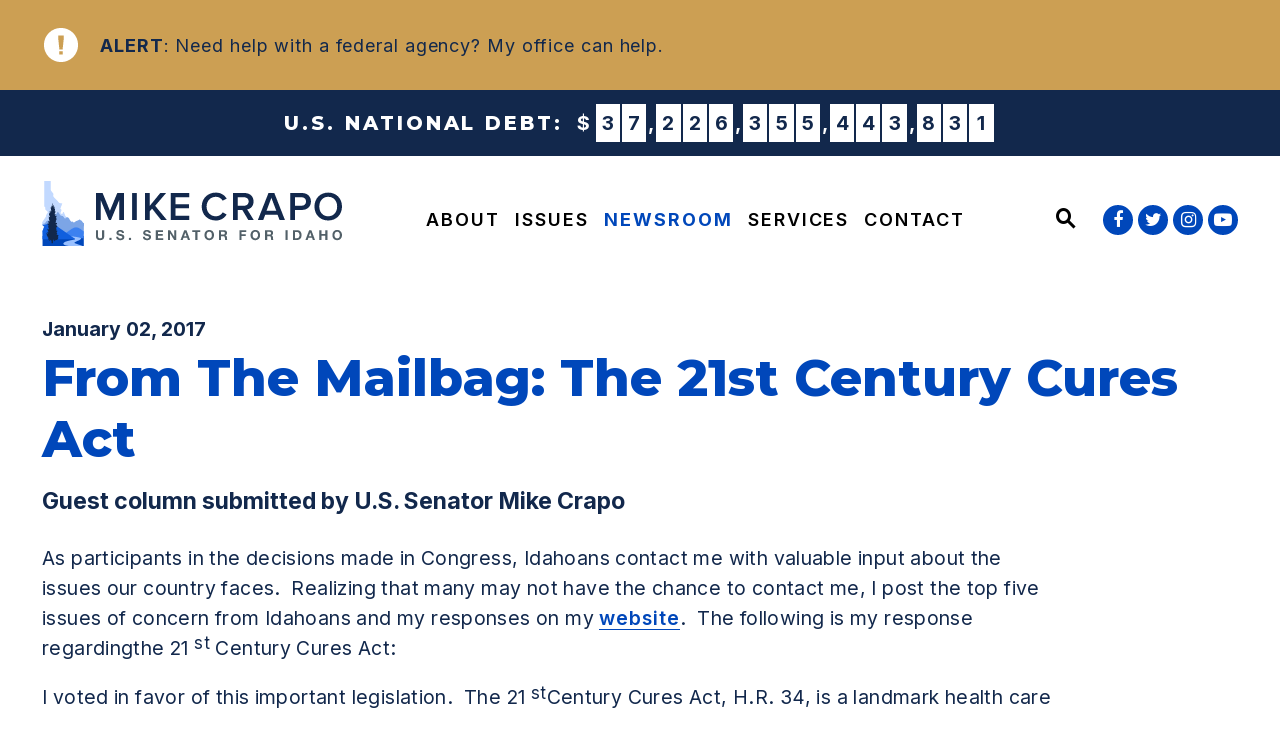

--- FILE ---
content_type: text/html; charset=utf-8
request_url: https://www.crapo.senate.gov/media/columns/2017/01/02/from-the-mailbag-the-21st-century-cures-act
body_size: 14495
content:

<!DOCTYPE html>
<!--[if lt IE 7 ]><html lang="en" class="no-js ie ie6"> <![endif]-->
<!--[if IE 7 ]><html lang="en" class="no-js ie ie7"> <![endif]-->
<!--[if IE 8 ]><html lang="en" class="no-js ie ie8"> <![endif]-->
<!--[if IE 9 ]><html lang="en" class="no-js ie ie9"> <![endif]-->
<!--[if IE 10 ]><html lang="en" class="no-js ie ie10"> <![endif]-->
<!--[if IE 11 ]><html lang="en" class="no-js ie ie11"> <![endif]-->
<!--[if gt IE 11]><html lang="en" class="no-js ie"> <![endif]-->
<!--[if !(IE) ]><!-->
<html lang="en" class='no-js'>
  <!--<![endif]-->
  <head>
      <meta charset="utf-8">
      <meta name="viewport" content="width=device-width, initial-scale=1.0, viewport-fit=cover">




        <title>From The Mailbag:  The 21st Century Cures Act | U.S. Senator Mike Crapo</title>

      <link rel="canonical" href="https://www.crapo.senate.gov/media/columns/2017/01/02/from-the-mailbag-the-21st-century-cures-act">

      
      
      
      <link rel="shortcut icon" href="/assets/images/favicon.ico">
      <link href="/assets/images/favicon.ico" rel="Icon" type="image/x-icon"/>
      <link rel="apple-touch-icon" sizes="180x180" href="/assets/images/apple-touch-icon.png">
      <link rel="icon" type="image/png" sizes="32x32" href="/assets/images/favicon-32x32.png">
      <link rel="icon" type="image/png" sizes="16x16" href="/assets/images/favicon-16x16.png">
      <link rel="manifest" href="/assets/images/site.webmanifest">
      <link rel="mask-icon" href="/assets/images/safari-pinned-tab.svg" color="#0047ba">
      <meta name="google-site-verification" content="pv4CBQ9zSlHM3SpPSKTboWn3pQG58gUeQls_3f8_rjM">
      <meta name="apple-mobile-web-app-title" content="Mike Crapo">
      <meta name="application-name" content="Mike Crapo">
      <meta name="msapplication-TileColor" content="#0047ba">
      <meta name="msapplication-config" content="/assets/images/browserconfig.xml">
      <meta name="theme-color" content="#0047ba">




  <meta name="twitter:card" content="summary_large_image"/>


  <meta name="twitter:title" content="From The Mailbag:  The 21st Century Cures Act | U.S. Senator Mike Crapo of Idaho">


  <meta name="twitter:image" content="https://www.crapo.senate.gov/assets/images/sharelogo.png"/>

  <meta name="twitter:description" content="As participants in the decisions made in Congress, Idahoans contact me with valuable input about the..."/>
      
      

    <meta property="og:url" content="https://www.crapo.senate.gov/media/columns/2017/01/02/from-the-mailbag-the-21st-century-cures-act"/>



<meta property="og:image" content="https://www.crapo.senate.gov/assets/images/sharelogo.jpg"/>


<meta property="og:title" content="From The Mailbag:  The 21st Century Cures Act | U.S. Senator Mike Crapo of Idaho"/>


<meta property="og:description" content="As participants in the decisions made in Congress, Idahoans contact me with valuable input about the..."/>


      

        <meta name="date" content="2017-01-02">


<script>
  if (!application) var application = {};
  application = {
    "config": {
      "tinymce": {
        "plugins": {
          "selectvideo": {
            "player": "jwplayer", // should be set to "legacy" or "jwplayer" currently
            "youtube": true, // set to true to write the youtube tags for youtube videos
            "width": "100%", // set width and height on the containing element
            "height": "100%",
            "tracking": true
          }
        }
      }
    },
    "fn": { // deprecated mootools 1.2 stuff that we'll probably still use once we upgrade fully to 1.3
      "defined": function (obj) {
        return (obj != undefined);
      },
      "check": function (obj) {
        return !!(obj || obj === 0);
      }
    },
    "form": {
      "processed": "null",
      "captchaSiteKey": '6LcJ6oQcAAAAAC9BZn8qOsbMrweCZnTiNV8I1qyB',
    },
    "friendly_urls": false,
    "siteroot": "https://www.crapo.senate.gov/",
    "theme": "",
    "webroot": "https://www.crapo.senate.gov/",
    "assetWebroot": "https://www.crapo.senate.gov/",
  };
</script>

    
      <link rel="stylesheet" type="text/css" href="https://www.crapo.senate.gov/styles/common.css?202112081045"/>

        <script src="https://www.crapo.senate.gov/scripts/vendor.js"></script>

<script src="https://assets.adobedtm.com/566dc2d26e4f/f8d2f26c1eac/launch-3a705652822d.min.js"></script>

      <script src="https://www.crapo.senate.gov/scripts/mootools.min.js"></script>

      <script type="text/javascript">
        var gRecaptchaReady = function () {
          let textarea = document.getElementById("g-recaptcha-response");
          if (!textarea)
            return;
          textarea.setAttribute("aria-hidden", "true");
          textarea.setAttribute("aria-label", "do not use");
          textarea.setAttribute("aria-readonly", "true");
        }
      </script>

      
      
      <script>
        window.top['site_path'] = "481FC116-7487-4771-A7D5-ABD06F8CCDBC";
        window.top['SAM_META'] = {
          jquery: "",
          bootstrap: {
            major: ""
          }
        };
      </script>
      

<link rel="preconnect" href="https://fonts.googleapis.com">
<link rel="preconnect" href="https://fonts.gstatic.com" crossorigin>
<link href="https://fonts.googleapis.com/css2?family=Inter:wght@400;600;700&family=Montserrat:ital,wght@0,800;0,900;1,800;1,900&display=swap" rel="stylesheet">

      <link rel="stylesheet" href="https://maxcdn.bootstrapcdn.com/font-awesome/4.7.0/css/font-awesome.min.css"/>
  </head>

  

  <body data-transition="wrapper" class="body--internal body--news_article hasAlert">
    <!-- in sen-n -->
    <!--stopindex-->
          <div class="SiteLayout d-flex flex-column">
          <div class="SiteLayout__alert">
            <a href="#aria-skip-nav" class="SkipNav sr-only sr-only-focusable">Skip to content</a>

<div class="NewsAlert NewsAlert--hasContent">
  <div class="NewsAlert__container NewsAlert__container--absolute container">
    <div class="NewsAlert__iconContainer">
        <div class="NewsAlert__icon" aria-hidden="true">
          <svg class="NewsAlert__iconShape" xmlns="http://www.w3.org/2000/svg" viewBox="0 0 100 100">
            <path d="M50,5A45,45,0,1,0,95,50,45,45,0,0,0,50,5Zm4.3,70H45.7V66.4h8.6Zm3.17-43.6L54.25,61.9H45.75L42.53,31.4V25H57.47Z"></path>
          </svg>
        </div>
    </div>
  </div>

      <div class="NewsAlert__linkContainer">
        <a class="NewsAlert__link carousel-cell w-100 h-100" href="https://www.crapo.senate.gov/services/help-with-federal-agencies">
          <div class="NewsAlert__container container h-100">
            <div class="NewsAlert__row row no-gutters h-100">
              <div class="NewsAlert__content col">
                <span class="NewsAlert__contentLabel"><span class="sr-only">News</span> Alert</span>: Need help with a federal agency? My office can help.
              </div>
            </div>
          </div>
        </a>
      </div>

</div>

  <div class="DebtClock">
    <div class="container py-3">
      <div class="row justify-content-center align-items-center mx-n2">
        <div class="col-auto px-2">
          <div class="DebtClock__title my-1">
            U.S. National Debt:
          </div>
        </div>
        <div class="col-auto px-2">
          <div id="debtclock"></div>
        </div>
      </div>
    </div>
  </div>

  <script>
    if (typeof initializeDebtClock !== 'function') {
      function initializeDebtClock(containerQuery) {
        $(containerQuery).debtclock({'initialValue': 36600645372974.92, 'initialValueDate': '07/09/2025', 'delay': 75 });
      }
    }

    if (typeof Splide === 'undefined') {
      $.getScript("https://www.crapo.senate.gov/scripts/debtclock.js", function () {
        initializeDebtClock('#debtclock')
      });
    } else {
      initializeDebtClock('#debtclock')
    }

  </script>
          </div>

        <div class="SiteLayout__container d-flex flex-column flex-grow-1">
          <div class="SiteLayout__navigation">
            <div class="SiteLayout__siteHeader">
<div class="SiteHeader">
  <div class="SiteHeader__background"></div>

  <div  class="SiteHeader__layout">
    
    <div id="js-site-header"  class="SiteHeader__main">
      
      <div class="SiteHeader__logoContainer js-siteLogo">
        <a class="SiteHeader__logoLink"
          href="/"
          aria-label="U.S. Senator Mike Crapo Logo goes to Home Page">
          <div class="SiteHeader__logo">
            
            <img class="w-100"
              src="https://www.crapo.senate.gov/assets/images/logo.svg"
              alt="U.S. Senator Mike Crapo Logo"/>
          </div>
        </a>
      </div>

      <div class="SiteHeader__nav SiteHeader__navLinkContainer h-100">
        <div class="SiteHeader__navItem h-100">

<div class="SiteNav h-100">
    
      <nav aria-label="Site Navigation" class="SiteNav__layout h-100">
        <div class="SiteNav__main  h-100">
          <ul class="SiteNav__linkList">

                


                <li class="SiteNav__item SiteNav__item--dropdown">
                  <a class="SiteNav__link align-items-center"
                    data-transition-selected-if="/about"
                    data-transition-selected-class="SiteNav__link--selected"
                    href="https://www.crapo.senate.gov/about"
                    tabindex="0">About</a>

                    <ul class="SiteNav__dropdown nomobile">

                          <li class="SiteNav__dropdownItem">
                            <a class="SiteNav__dropdownLink"
                              data-transition-selected-if="/about/about-mike"
                              data-transition-selected-class="SiteNav__dropdownLink--selected"
                              href="https://www.crapo.senate.gov/about/about-mike"
                              tabindex="0">About Mike</a>
                          </li>

                          <li class="SiteNav__dropdownItem">
                            <a class="SiteNav__dropdownLink"
                              data-transition-selected-if="/about/recognition-and-awards"
                              data-transition-selected-class="SiteNav__dropdownLink--selected"
                              href="https://www.crapo.senate.gov/about/recognition-and-awards"
                              tabindex="0">Recognition &amp; Awards</a>
                          </li>

                          <li class="SiteNav__dropdownItem">
                            <a class="SiteNav__dropdownLink"
                              data-transition-selected-if="/about/about-the-senate"
                              data-transition-selected-class="SiteNav__dropdownLink--selected"
                              href="https://www.crapo.senate.gov/about/about-the-senate"
                              tabindex="0">About The Senate</a>
                          </li>

                          <li class="SiteNav__dropdownItem">
                            <a class="SiteNav__dropdownLink"
                              data-transition-selected-if="/about/about-idaho"
                              data-transition-selected-class="SiteNav__dropdownLink--selected"
                              href="https://www.crapo.senate.gov/about/about-idaho"
                              tabindex="0">About Idaho</a>
                          </li>
                    </ul>
                </li>

                


                <li class="SiteNav__item SiteNav__item--dropdown">
                  <a class="SiteNav__link align-items-center"
                    data-transition-selected-if="/issues"
                    data-transition-selected-class="SiteNav__link--selected"
                    href="https://www.crapo.senate.gov/issues"
                    tabindex="0">Issues</a>

                    <ul class="SiteNav__dropdown">

                          <li class="SiteNav__dropdownItem">
                            <a class="SiteNav__dropdownLink"
                              data-transition-selected-if="/senator-issues"
                              data-transition-selected-class="SiteNav__dropdownLink--selected"
                              href="https://www.crapo.senate.gov/senator-issues"
                              tabindex="0">Issues</a>
                          </li>

                          <li class="SiteNav__dropdownItem">
                            <a class="SiteNav__dropdownLink"
                              data-transition-selected-if="/issues/voting-record"
                              data-transition-selected-class="SiteNav__dropdownLink--selected"
                              href="https://www.crapo.senate.gov/issues/voting-record"
                              tabindex="0">Voting Record</a>
                          </li>

                          <li class="SiteNav__dropdownItem">
                            <a class="SiteNav__dropdownLink"
                              data-transition-selected-if="/issues/legislation"
                              data-transition-selected-class="SiteNav__dropdownLink--selected"
                              href="https://www.crapo.senate.gov/issues/legislation"
                              tabindex="0">Legislation</a>
                          </li>
                    </ul>
                </li>

                


                <li class="SiteNav__item SiteNav__item--dropdown">
                  <a class="SiteNav__link align-items-center SiteNav__link--selected"
                    data-transition-selected-if="/media"
                    data-transition-selected-class="SiteNav__link--selected"
                    href="https://www.crapo.senate.gov/media"
                    tabindex="0">Newsroom</a>

                    <ul class="SiteNav__dropdown help">

                          <li class="SiteNav__dropdownItem">
                            <a class="SiteNav__dropdownLink"
                              data-transition-selected-if="/media/newsreleases"
                              data-transition-selected-class="SiteNav__dropdownLink--selected"
                              href="https://www.crapo.senate.gov/media/newsreleases"
                              tabindex="0">News Releases</a>
                          </li>

                          <li class="SiteNav__dropdownItem">
                            <a class="SiteNav__dropdownLink SiteNav__dropdownLink--selected"
                              data-transition-selected-if="/media/columns"
                              data-transition-selected-class="SiteNav__dropdownLink--selected"
                              href="https://www.crapo.senate.gov/media/columns"
                              tabindex="0">Columns</a>
                          </li>

                          <li class="SiteNav__dropdownItem">
                            <a class="SiteNav__dropdownLink"
                              data-transition-selected-if="/media/newsletters"
                              data-transition-selected-class="SiteNav__dropdownLink--selected"
                              href="https://www.crapo.senate.gov/media/newsletters"
                              tabindex="0">Newsletter Archive</a>
                          </li>

                          <li class="SiteNav__dropdownItem">
                            <a class="SiteNav__dropdownLink"
                              data-transition-selected-if="/media/media-kit"
                              data-transition-selected-class="SiteNav__dropdownLink--selected"
                              href="https://www.crapo.senate.gov/media/media-kit"
                              tabindex="0">Media Kit</a>
                          </li>
                    </ul>
                </li>

                


                <li class="SiteNav__item SiteNav__item--dropdown">
                  <a class="SiteNav__link align-items-center"
                    data-transition-selected-if="/services"
                    data-transition-selected-class="SiteNav__link--selected"
                    href="https://www.crapo.senate.gov/services"
                    tabindex="0">Services</a>

                    <ul class="SiteNav__dropdown">

                          <li class="SiteNav__dropdownItem">
                            <a class="SiteNav__dropdownLink"
                              data-transition-selected-if="/services/help-with-federal-agencies"
                              data-transition-selected-class="SiteNav__dropdownLink--selected"
                              href="https://www.crapo.senate.gov/services/help-with-federal-agencies"
                              tabindex="0">Help With Federal Agencies</a>
                          </li>

                          <li class="SiteNav__dropdownItem">
                            <a class="SiteNav__dropdownLink"
                              data-transition-selected-if="/services/visiting-dc"
                              data-transition-selected-class="SiteNav__dropdownLink--selected"
                              href="https://www.crapo.senate.gov/services/visiting-dc"
                              tabindex="0">Visiting DC</a>
                          </li>

                          <li class="SiteNav__dropdownItem">
                            <a class="SiteNav__dropdownLink"
                              data-transition-selected-if="/services/flag-requests"
                              data-transition-selected-class="SiteNav__dropdownLink--selected"
                              href="https://www.crapo.senate.gov/services/flag-requests"
                              tabindex="0">Flag Requests</a>
                          </li>

                          <li class="SiteNav__dropdownItem">
                            <a class="SiteNav__dropdownLink"
                              data-transition-selected-if="/services/personal-greetings"
                              data-transition-selected-class="SiteNav__dropdownLink--selected"
                              href="https://www.crapo.senate.gov/services/personal-greetings"
                              tabindex="0">Personal Greetings</a>
                          </li>

                          <li class="SiteNav__dropdownItem">
                            <a class="SiteNav__dropdownLink"
                              data-transition-selected-if="/services/federal-grants"
                              data-transition-selected-class="SiteNav__dropdownLink--selected"
                              href="https://www.crapo.senate.gov/services/federal-grants"
                              tabindex="0">Federal Grants</a>
                          </li>

                          <li class="SiteNav__dropdownItem">
                            <a class="SiteNav__dropdownLink"
                              data-transition-selected-if="/services/for-students"
                              data-transition-selected-class="SiteNav__dropdownLink--selected"
                              href="https://www.crapo.senate.gov/services/for-students"
                              tabindex="0">For Students</a>
                          </li>

                          <li class="SiteNav__dropdownItem">
                            <a class="SiteNav__dropdownLink"
                              data-transition-selected-if="/contact/scheduling-requests"
                              data-transition-selected-class="SiteNav__dropdownLink--selected"
                              href="https://www.crapo.senate.gov/contact/scheduling-requests"
                              tabindex="0">Scheduling Requests</a>
                          </li>

                          <li class="SiteNav__dropdownItem">
                            <a class="SiteNav__dropdownLink"
                              data-transition-selected-if="/services/appropriations-and-ndaa-requests"
                              data-transition-selected-class="SiteNav__dropdownLink--selected"
                              href="https://www.crapo.senate.gov/services/appropriations-and-ndaa-requests"
                              tabindex="0">Appropriations &amp; NDAA Requests</a>
                          </li>
                    </ul>
                </li>

                


                <li class="SiteNav__item SiteNav__item--dropdown">
                  <a class="SiteNav__link align-items-center"
                    data-transition-selected-if="/contact"
                    data-transition-selected-class="SiteNav__link--selected"
                    href="https://www.crapo.senate.gov/contact"
                    tabindex="0">Contact</a>

                    <ul class="SiteNav__dropdown">

                          <li class="SiteNav__dropdownItem">
                            <a class="SiteNav__dropdownLink"
                              data-transition-selected-if="/contact/email-me"
                              data-transition-selected-class="SiteNav__dropdownLink--selected"
                              href="https://www.crapo.senate.gov/contact/email-me"
                              tabindex="0">Email Me</a>
                          </li>

                          <li class="SiteNav__dropdownItem">
                            <a class="SiteNav__dropdownLink"
                              data-transition-selected-if="/contact/scheduling-requests"
                              data-transition-selected-class="SiteNav__dropdownLink--selected"
                              href="https://www.crapo.senate.gov/contact/scheduling-requests"
                              tabindex="0">Scheduling Requests</a>
                          </li>

                          <li class="SiteNav__dropdownItem">
                            <a class="SiteNav__dropdownLink"
                              data-transition-selected-if="/issues/affordable-housing-survey"
                              data-transition-selected-class="SiteNav__dropdownLink--selected"
                              href="https://www.crapo.senate.gov/issues/affordable-housing-survey"
                              tabindex="0">Affordable Housing Survey</a>
                          </li>

                          <li class="SiteNav__dropdownItem">
                            <a class="SiteNav__dropdownLink"
                              data-transition-selected-if="/contact/faqs"
                              data-transition-selected-class="SiteNav__dropdownLink--selected"
                              href="https://www.crapo.senate.gov/contact/faqs"
                              tabindex="0">FAQs</a>
                          </li>

                          <li class="SiteNav__dropdownItem">
                            <a class="SiteNav__dropdownLink"
                              data-transition-selected-if="/contact/town-halls"
                              data-transition-selected-class="SiteNav__dropdownLink--selected"
                              href="https://www.crapo.senate.gov/contact/town-halls"
                              tabindex="0">Town Halls</a>
                          </li>

                          <li class="SiteNav__dropdownItem">
                            <a class="SiteNav__dropdownLink"
                              data-transition-selected-if="/contact/newsletter-sign-up"
                              data-transition-selected-class="SiteNav__dropdownLink--selected"
                              href="https://www.crapo.senate.gov/contact/newsletter-sign-up"
                              tabindex="0">Newsletter Sign-up</a>
                          </li>

                          <li class="SiteNav__dropdownItem">
                            <a class="SiteNav__dropdownLink"
                              data-transition-selected-if="/contact/office-locations"
                              data-transition-selected-class="SiteNav__dropdownLink--selected"
                              href="https://www.crapo.senate.gov/contact/office-locations"
                              tabindex="0">Office Locations</a>
                          </li>
                    </ul>
                </li>
          </ul>
        </div>
      </nav>
</div>

<script>



  var topLevelLinks = document.querySelectorAll('.SiteNav__link');

for (var i = 0; i < topLevelLinks.length; i++) {
     topLevelLinks[i].addEventListener('mouseover', function () {
      this.parentElement.classList.add('focus');
    });

      topLevelLinks[i].addEventListener('mouseleave', function () {
      this.parentElement.classList.remove('focus');
    });
}



</script>        </div>
      </div>

      <div class="SiteHeader__nav ml-auto h-100">
        
        <div class="SiteHeader__search h-100">
<div id="SiteSearch" class="SiteNavSearch">

  <button class="SiteNavSearch__searchToggleButton"
              aria-label="Website search open"
              data-toggle-search="true"
              data-toggle-class="SiteHeader--searchMode"
              data-target="#js-site-header">

    <span class="SiteNavSearch__searchIcon"></span>
    <span class="sr-only">Website Search Open</span>
  </button>

  <div class="SiteNavSearch__searchOverlay">
    <form class="SiteNavSearch__searchForm" aria-label="search" role="search" method="get" action="/search">
      <input type="hidden" name="access" value="p"/>
      <input type="hidden" name="as_dt" value="i"/>
      <input type="hidden" name="as_epq" value=""/>

      <input type="hidden" name="as_eq" value=""/>
      <input type="hidden" name="as_lq" value=""/>
      <input type="hidden" name="as_occt" value="any"/>
      <input type="hidden" name="as_oq" value=""/>
      <input type="hidden" name="as_q" value=""/>
      <input type="hidden" name="as_sitesearch" value=""/>
      <input type="hidden" name="client" value="crapo"/>
      <input type="hidden" name="sntsp" value="0"/>
      <input type="hidden" name="filter" value="0"/>
      <input type="hidden" name="getfields" value=""/>
      <input type="hidden" name="lr" value=""/>
      <input type="hidden" name="num" value="15"/>
      <input type="hidden" name="numgm" value="3"/>
      <input type="hidden" name="oe" value="UTF8"/>
      <input type="hidden" name="output" value="xml_no_dtd"/>
      <input type="hidden" name="partialfields" value=""/>
      <input type="hidden" name="proxycustom" value=""/>
      <input type="hidden" name="proxyreload" value="0"/>
      <input type="hidden" name="proxystylesheet" value="default_frontend"/>
      <input type="hidden" name="requiredfields" value=""/>
      <input type="hidden" name="sitesearch" value=""/>
      <input type="hidden" name="sort" value="date:D:S:d1"/>
      <input type="hidden" name="start" value="0"/>
      <input type="hidden" name="ud" value="1"/>
      <div class="SiteNavSearch__searchFormContent">
        <input name="q" id="js-site-nav-search-input" class="SiteNavSearch__searchInput" type="text" placeholder="Search" aria-label="Site Search">
        <button class="SiteNavSearch__searchFormButton" type="submit">
          <span class="sr-only">Submit Site Search Query</span>
          <span class="SiteNavSearch__searchToggleIcon fa fa-search" aria-hidden="true"></span>
        </button>
      </div>
    </form>
    <button class="SiteNavSearch__searchToggleButton"
                aria-label="Website search"
                data-toggle-search="true"
                 data-toggle-class="SiteHeader--searchMode"
                data-target="#js-site-header">
      <span
                  class="SiteNavSearch__searchIconClose"
                  aria-hidden="true"></span>
      <span class="sr-only">Website Search</span>
    </button>
  </div>

</div>

<script>
  $(document).ready(function () {
    $('[data-toggle-class]').click(this, function () {

      var className = $(this).data('toggle-class');
      var target = $(this).data('target');
      var logoTarget = $('.js-siteLogo');

      var searchTarget = $('#SiteSearch');
      var hasClass = $(target).hasClass(className);

      $(target).toggleClass(className);
      $(searchTarget).toggleClass('SiteNavSearch--searchMode');

      $(logoTarget).toggleClass('SiteHeader__logoContainer--searchMode');

      if (hasClass) {
        $('#js-site-nav-search-input').val('');
        return;
      }

      $('#js-site-nav-search-input').focus();

    });
  });
</script>
        </div>

      </div>
    </div>

    
    <div class="SiteHeader__navSocialContainer h-100 ml-auto">
<ul class="SocialIcons" aria-label="Social media links">

  
    <li class="SocialIcons__item">
      <a class="SocialIcons__link SocialBubble" href="https://www.facebook.com/mikecrapo" target="_blank" rel="noreferrer">
        <i class="fa fa-facebook SocialBubble__icon SocialBubble__icon--facebook">
          <span class="sr-only">Senator Crapo Facebook</span>
        </i>
      </a>
    </li>

  
    <li class="SocialIcons__item">
      <a class="SocialIcons__link SocialBubble" href="https://twitter.com/mikecrapo" target="_blank" rel="noreferrer">
        <i class="fa fa-twitter SocialBubble__icon SocialBubble__icon--twitter">
          <span class="sr-only">Senator Crapo Twitter</span>
        </i>
      </a>
    </li>

  
    <li class="SocialIcons__item">
      <a class="SocialIcons__link SocialBubble" href="https://www.instagram.com/mikecrapo" target="_blank" rel="noreferrer">
        <i class="fa fa-instagram SocialBubble__icon SocialBubble__icon--instagram">
          <span class="sr-only">Senator Crapo Instagram</span>
        </i>
      </a>
    </li>
  
  
    <li class="SocialIcons__item">
      <a class="SocialIcons__link SocialBubble" href="https://www.youtube.com/user/senatorcrapo" target="_blank" rel="noreferrer">
        <i class="fa fa-youtube-play SocialBubble__icon SocialBubble__icon--youtube">
          <span class="sr-only">Senator Crapo Youtube</span>
        </i>
      </a>
    </li>

</ul>    </div>

  </div>
</div>
            </div>

            <div class="SiteLayout__mobileHeader">
<div class="MobileHeader">
  <div class="MobileHeader__bgColor"></div>
  <div class="MobileHeader__container container h-100">
    <div class="row no-gutters justify-content-between align-items-center h-100">

      <div class="MobileHeader__logo d-flex justify-content-center justify-self-stretch">
        <a class="d-block" href="/">
          <img
            class="d-block h-auto w-100"
            src="https://www.crapo.senate.gov/assets/images/logo.svg"
            alt="U.S. Senator Mike Crapo Logo">
        </a>
      </div>

      <button class="MobileHeader__icon MobileHeader__icon--search js-open-mobile-search h-100  col-auto ml-auto mr-4" aria-label="open site search" data-toggle="modal" data-target="#website-search">
        <svg xmlns="http://www.w3.org/2000/svg" viewBox="0 0 55.64 55.98"><path d="M55.64 49.53L36.57 30.46A19.84 19.84 0 005.8 5.81a19.85 19.85 0 0024.26 31.05L49.18 56zM10.74 29a12.85 12.85 0 1118.14 0 12.92 12.92 0 01-18.14 0z"></path></svg>
      </button>

      <button class="js-open-mobile-nav MobileHeader__icon MobileHeader__icon--menu col-auto" aria-label="open mobile navigation">
        <span class="MobileHeader__mobileNavIcon">
          <span></span>
        </span>
      </button>

    </div>
  </div>
</div>
            </div>
          </div>

          <div id="aria-skip-nav"></div>
          <div class="SiteLayout__transitionContainer d-flex flex-column flex-grow-1" data-transition="container" data-transition-namespace="internal">
            
<script>
  if (!application) var application = {};
  application = {
    "config": {
      "tinymce": {
        "plugins": {
          "selectvideo": {
            "player": "jwplayer", // should be set to "legacy" or "jwplayer" currently
            "youtube": true, // set to true to write the youtube tags for youtube videos
            "width": "100%", // set width and height on the containing element
            "height": "100%",
            "tracking": true
          }
        }
      }
    },
    "fn": { // deprecated mootools 1.2 stuff that we'll probably still use once we upgrade fully to 1.3
      "defined": function (obj) {
        return (obj != undefined);
      },
      "check": function (obj) {
        return !!(obj || obj === 0);
      }
    },
    "form": {
      "processed": "null",
      "captchaSiteKey": '6LcJ6oQcAAAAAC9BZn8qOsbMrweCZnTiNV8I1qyB',
    },
    "friendly_urls": false,
    "siteroot": "https://www.crapo.senate.gov/",
    "theme": "",
    "webroot": "https://www.crapo.senate.gov/",
    "assetWebroot": "https://www.crapo.senate.gov/",
  };
</script>

            <div class="SiteLayout__main">



  <div class="container pt-5">
    <time class="Heading--timeDark" datetime="January 02, 2017">
      <span class="sr-only">Published: </span>January 02, 2017
    </time>

    <div class="mt-2 ArticleBlock">
      
      <h1 class="Heading--h1 Heading--normal">
        <span class="Heading__title Heading__title--press">From The Mailbag:  The 21st Century Cures Act</span>
      </h1>
    </div>

    <div class="ReadingWidth">
        <div class="mb-3">
          
          <p class="Heading--subHeading">Guest column submitted by U.S. Senator Mike Crapo</p>
        </div>
    </div>
  </div>

                <!--startindex-->
    <div class="container pt-3 PageContent">
    <div class="ReadingWidth">
      <div class="js-press-release RawHTML mb-5">
        <p>As participants in the decisions made in Congress, Idahoans contact me with valuable input about the issues our country faces.  Realizing that many may not have the chance to contact me, I post the top five issues of concern from Idahoans and my responses on my <a href="http://crapo.senate.gov/issues/constituent_letters.cfm">website</a>.  The following is my response regardingthe 21 <sup>st</sup> Century Cures Act:</p>
<p>I voted in favor of this important legislation.  The 21 <sup>st</sup>Century Cures Act, H.R. 34, is a landmark health care innovation package that will accelerate the discovery, development and delivery of new cures and treatments.  The U.S. House of Representatives passed H.R. 34 on November 30, 2017, by a vote of 392-26.  Then, the Senate passed it on December 7, 2016, by a vote of 94-5.  President Obama signed the bill into law on December 13, 2016. </p>
<p>This comprehensive legislation contains a wide variety of policies, but its centerpiece is the establishment of Innovation Funds within the National Institutes of Health (NIH) and the Food and Drug Administration (FDA).  H.R. 34 authorizes $4.8 billion over ten years to the NIH and $500 million to the FDA.  These funds are subject to the annual appropriations process and the increased discretionary spending will be offset with an equivalent amount of savings from mandatory programs.  The 21 <sup>st</sup>Century Cures Act includes the following key components:  </p>
<ul>
<li>$4.8 billion over ten years for the NIH to be used for the Precision Medicine Initiative, the Brain Research Through Advancing Innovation Neurotechnologies Initiative, cancer research and regenerative medicine using adult stem cells,</li>
<li>$500 million over ten years to clear out the FDA backlog and increase the speed at which drugs and medical devices are approved,</li>
<li>$1 billion over two years for grants to states to supplement opioid abuse prevention and treatment programs, and</li>
<li>numerous provisions that address the country's mental health crisis and help the one in five Americans living with mental illness.</li>
</ul>
<p>The passage of the 21 <sup>st</sup>Century Cures Act is a critical first step in modernizing health care.  Throughout my tenure in the U.S. Senate, I have always supported medical research initiatives and will continue do so.  Scientists, researchers and doctors continue to make great strides in finding treatments and cures for many conditions; however, there is still much that we do not know.  We need ongoing research to better understand all aspects of medicine.  I look forward to continuing to promote health policies that are in the best interests of all Idahoans.</p>
<p>To view responses to the top five issues of interest, please visit my website at: <a href="http://crapo.senate.gov/">http://crapo.senate.gov</a>.  </p>
<p># # #</p>
<p> Word Count:  406</p>
      </div>


<div class="ShareButtons ShareButtons--center">
  <ul class="ShareButtons__list row m-n2" aria-label="Page sharing options">
    <li class="col-6 col-md-auto p-2 ShareButtons__item">
      <button aria-label="Print this page" class="ShareButtons__link js-sharetool js-print Button Button--ltGrey Button--block Button--sm">
        <i class="ShareButtons__linkIcon ShareButtons__linkIcon--accent fa fa-print mr-2" aria-hidden="true"></i> Print
      </button>
    </li>

    <li class="col-6 col-md-auto p-2 ShareButtons__item">
      <button aria-label="Share via e-mail" class="ShareButtons__link js-sharetool js-email Button Button--ltGrey Button--block Button--sm">
        <i class="ShareButtons__linkIcon ShareButtons__linkIcon--accent fa fa-envelope mr-2" aria-hidden="true"></i> Email
      </button>
    </li>

    <li class="col-6 col-md-auto p-2 ShareButtons__item">
      <button aria-label="Share to Facebook" class="ShareButtons__link ShareButtons__link--colorFacebook js-sharetool js-facebook Button Button--block Button--sm">
        <i class="ShareButtons__linkIcon fa fa-thumbs-up mr-2" aria-hidden="true"></i> Share
      </button>
    </li>

    <li class="col-6 col-md-auto p-2 ShareButtons__item">
      <button aria-label="Tweet this on Twitter" class="ShareButtons__link ShareButtons__link--colorTwitter js-sharetool js-tweet Button Button--block Button--sm">
        <i class="ShareButtons__linkIcon fa fa-twitter mr-2" aria-hidden="true"></i> Tweet
      </button>
    </li>
  </ul>
</div>
  <script type="text/javascript" class="deferred-script">
    $(function () {
      if ($('.js-sharetool')) {
        $('.js-sharetool').bind('click', function () {

          var shareLink = $(this).attr('data-link');
          var shareText = $(this).attr('data-text');

          if (!shareLink) {
            shareLink = window
              .location
              .href
              .replace(/\/?$/, '');
          }

          if (shareText) {
            shareText = 'text=' + shareText + '&';
          }
          var caption = "Check this out!"
          var link;
          var newWindow;

          if ($(this).hasClass('js-tweet')) {
            link = 'http://www.twitter.com/share?' + shareText + 'url=' + encodeURIComponent(shareLink);
            newWindow = window.open(link, 'twitter', "height=450,width=600");
          }


          if ($(this).hasClass('js-facebook')) {
            link = 'https://www.facebook.com/sharer/sharer.php?u=' + encodeURIComponent(shareLink) + '&display=popup';
            newWindow = window.open(link, 'facebook', "height=450,width=600");
          }

          if ($(this).hasClass('js-email')) {
            var lb = '%0D%0A';
            var body = 'From https://www.crapo.senate.gov/:' + lb + lb + caption + lb + lb + shareLink;
            window.location.href = 'mailto:?subject=' + caption + '&body=' + body;
          }

          if ($(this).hasClass('js-print')) {
            window.print();
          }
        });
      }
    });
  </script>

    </div>

      <div class="ReadingWidth py-5">
  <div class="ArticleNav">


    <div class="row flex-direction-row m-n2 justify-content-between">

        <div class="col-6 col-sm-6 col-md-auto mr-auto mr-md-0 p-1">

          <a class="Button Button--paginationLeft Button--md" href="https://www.crapo.senate.gov/media/columns/sharing-an-idaho-christmas">
            Previous Article
          </a>

        </div>

      <div class="col-6 col-sm-6 col-md-auto p-1 text-right m-0">
          <a class="Button Button--paginationRight Button--md" href="https://www.crapo.senate.gov/media/columns/2017/01/09/the-need-to-shore-up-social-security-is-mounting">
            Next Article
          </a>
      </div>
    </div>
  </div>
      </div>
  </div>


                <!--stopindex-->
            </div>

            
<script async src="https://www.googletagmanager.com/gtag/js?id=UA-169901709-1"></script>
<script>
  window.dataLayer = window.dataLayer || [];
  function gtag() {
    dataLayer.push(arguments);
  }
  gtag('js', new Date());

  gtag('config', 'UA-169901709-1');
</script>

<script>
  if (typeof window.setupAnimations !== 'function') {
    window.setupAnimations = function () {
      window.animationsSet = true;
      $('[data-animate]').each(function (i) {
        var animationClass = "";
        var animationEl = $(this);
        var animationTriggerName = "";

        if (animationEl[0].hasAttribute('data-animate')) {
          animationClass = "animate-" + animationEl.data("animate");
          animationTriggerName = "js-trigger-" + i;
        } else if (animationTrigger[0].hasAttribute('data-animateChild')) {
          animationClass = "animate-" + animationTrigger.data("animatechild");
          animationTriggerName = "js-trigger-" + i;
        } else {
          return;
        }

        animationEl.addClass((animationClass));
        animationEl.addClass((animationTriggerName));

        // removed the toggleClass
        ScrollTrigger.create({
          id: animationTriggerName,
          trigger: '.' + animationTriggerName,
          start: 'top 80%',
          onEnter: function(self) {
            self.trigger.classList.add('visible');
          },
        });
      })
    }
  }

  $(function() {
    if (!window.animationsSet) setupAnimations();
  });
</script>

              <script>
                // fix for bootstrap tooltip hide/mootools hide collision
                $$('form input,form select,form textarea, input, .nav-tabs li a').each(function (item) {
                  if (typeof item.hide == 'function') {
                    item.hide = null;
                  }
                });

                Element.implement({
                  'slide': function (how, mode) {
                    return this;
                  }
                });
              </script>

<script>
  if (typeof window.internalLink !== 'function') {
    window.isInternalLink = function (href) {
      var isInternal =
        Boolean(href.match(new RegExp('^' + window.location.origin))) // 1: If same site domain
        || Boolean(href.match(/^\/[^\/]/)); // 2: If starts with a single / and not a double //

      return isInternal;
    }
  }

  if (typeof window.onLinkClick !== 'function') {
    window.onLinkClick = function () {
      $(function () {
        $('a').each(function () {
          var $this = $(this);

          if ($this.hasLinkClickEvent) return;

          var newWin = $this.hasClass('new-win');
          var senExit = $this.hasClass('sen-exit');
          var href = $this.attr('href');
          if (href && href.charAt(0) == '#') {
            $this.click(function (e) {
              e.preventDefault();
              var targetName = this.getAttribute('href').replace('#', '');
              var targetElement = document.getElementById(targetName) || document.querySelector('[name="' + targetName + '"]');

              if (!targetElement) {
                return;
              }

              var offsetHeight = window.getStuckHeaderHeight() || 0;
              gsap.to(window, {duration: 1, scrollTo: {y: targetElement, offsetY: offsetHeight}, ease: 'power3'})
            });

            $this.hasLinkClickEvent = true;
          } else if (href) {
            if (isInternalLink(href)) {
              if (transitions) {
                $this.on('click', function(event) {
                  if (
                    event.currentTarget.hasAttribute('data-modal-template')
                    || event.currentTarget.hasAttribute('data-no-transition')
                  ) return;
                  // If user help down modifier key during click they are opening in new tab/window
                  if (2 === event.which || event.metaKey || event.ctrlKey) return;
                  $('body').addClass('wait');
                })
              }
            }
          }
        });
      });
    }
  }

  $(function(){
    onLinkClick();
  });

</script>


<div id="fb-root"></div>
<script async defer crossorigin="anonymous" src="https://connect.facebook.net/en_US/sdk.js#xfbml=1&version=v10.0" nonce="7qGTTSrW"></script>

              <script>
                $('.RawHTML')
                  .find('iframe#player')
                  .wrap('<div class="video-width"><div class="embedded-video"></div></div>');
                $('.js-press-release')
                  .find('table')
                  .addClass('Table Table--striped')
                  .wrap('<div class="ReadingWidthBreakout overflow-x-auto overflow-scroll-x-shadow"><div class="container"></div></div>');

                // Clear focus state off of button 0.5s after clicking it
                $('.Button').click(function () {
                  var button = this;
                  setTimeout(function () {
                    button.blur();
                  }, 500);
                });
              </script>


                <div class="js-footer SiteLayout__footer">
<footer class="SiteFooter">
  <div class="SiteFooter__layout">
      
        <div class="SiteFooter__nav">
<nav class="FooterNav" aria-label="Footer Navigation">
  <ul class="FooterNav__linkList">




        <li class="FooterNav__item ">
          <a data-transition-selected-if="/about/about-mike"
            data-transition-selected-class="FooterNav__link--selected"

          class="FooterNav__link " href="https://www.crapo.senate.gov/about/about-mike">
            About
          </a>
        </li>




        <li class="FooterNav__item ">
          <a data-transition-selected-if="/issues"
            data-transition-selected-class="FooterNav__link--selected"

          class="FooterNav__link " href="https://www.crapo.senate.gov/issues">
            Issues
          </a>
        </li>




        <li class="FooterNav__item ">
          <a data-transition-selected-if="/services"
            data-transition-selected-class="FooterNav__link--selected"

          class="FooterNav__link " href="https://www.crapo.senate.gov/services">
            Services
          </a>
        </li>




        <li class="FooterNav__item ">
          <a data-transition-selected-if="/media"
            data-transition-selected-class="FooterNav__link--selected"

          class="FooterNav__link FooterNav__link--selected " href="https://www.crapo.senate.gov/media">
            Newsroom
          </a>
        </li>




        <li class="FooterNav__item ">
          <a data-transition-selected-if="/contact"
            data-transition-selected-class="FooterNav__link--selected"

          class="FooterNav__link " href="https://www.crapo.senate.gov/contact">
            Contact
          </a>
        </li>




        <li class="FooterNav__item ">
          <a data-transition-selected-if="/privacy-policy"
            data-transition-selected-class="FooterNav__link--selected"

          class="FooterNav__link " href="https://www.crapo.senate.gov/privacy-policy">
            Privacy Policy
          </a>
        </li>
  </ul>
</nav>
        </div>
 
  </div>
</footer>
              </div>


          </div>

<div class="MobileNav">
    <nav aria-label="Mobile Navigation" class="MobileNav__linksContainer container">
          <div class="MobileNav__item">
<a class="MobileNav__link js-mobile-dropdown-parent" href="https://www.crapo.senate.gov/about">
              About
            </a>

              <div class="js-mobile-dropdown MobileNav__subLinks">
                    <a class="MobileNav__subLink" href="https://www.crapo.senate.gov/about/about-mike">
                      About Mike
                    </a>
                    <a class="MobileNav__subLink" href="https://www.crapo.senate.gov/about/recognition-and-awards">
                      Recognition &amp; Awards
                    </a>
                    <a class="MobileNav__subLink" href="https://www.crapo.senate.gov/about/about-the-senate">
                      About The Senate
                    </a>
                    <a class="MobileNav__subLink" href="https://www.crapo.senate.gov/about/about-idaho">
                      About Idaho
                    </a>
              </div>
          </div>
          <div class="MobileNav__item">
<a class="MobileNav__link js-mobile-dropdown-parent" href="https://www.crapo.senate.gov/issues">
              Issues
            </a>

              <div class="js-mobile-dropdown MobileNav__subLinks">
                    <a class="MobileNav__subLink" href="https://www.crapo.senate.gov/senator-issues">
                      Issues
                    </a>
                    <a class="MobileNav__subLink" href="https://www.crapo.senate.gov/issues/voting-record">
                      Voting Record
                    </a>
                    <a class="MobileNav__subLink" href="https://www.crapo.senate.gov/issues/legislation">
                      Legislation
                    </a>
              </div>
          </div>
          <div class="MobileNav__item">
<a class="MobileNav__link js-mobile-dropdown-parent" href="https://www.crapo.senate.gov/media">
              Newsroom
            </a>

              <div class="js-mobile-dropdown MobileNav__subLinks">
                    <a class="MobileNav__subLink" href="https://www.crapo.senate.gov/media/newsreleases">
                      News Releases
                    </a>
                    <a class="MobileNav__subLink" href="https://www.crapo.senate.gov/media/columns">
                      Columns
                    </a>
                    <a class="MobileNav__subLink" href="https://www.crapo.senate.gov/media/newsletters">
                      Newsletter Archive
                    </a>
                    <a class="MobileNav__subLink" href="https://www.crapo.senate.gov/media/media-kit">
                      Media Kit
                    </a>
              </div>
          </div>
          <div class="MobileNav__item">
<a class="MobileNav__link js-mobile-dropdown-parent" href="https://www.crapo.senate.gov/services">
              Services
            </a>

              <div class="js-mobile-dropdown MobileNav__subLinks">
                    <a class="MobileNav__subLink" href="https://www.crapo.senate.gov/services/help-with-federal-agencies">
                      Help With Federal Agencies
                    </a>
                    <a class="MobileNav__subLink" href="https://www.crapo.senate.gov/services/visiting-dc">
                      Visiting DC
                    </a>
                    <a class="MobileNav__subLink" href="https://www.crapo.senate.gov/services/flag-requests">
                      Flag Requests
                    </a>
                    <a class="MobileNav__subLink" href="https://www.crapo.senate.gov/services/personal-greetings">
                      Personal Greetings
                    </a>
                    <a class="MobileNav__subLink" href="https://www.crapo.senate.gov/services/federal-grants">
                      Federal Grants
                    </a>
                    <a class="MobileNav__subLink" href="https://www.crapo.senate.gov/services/for-students">
                      For Students
                    </a>
                    <a class="MobileNav__subLink" href="https://www.crapo.senate.gov/contact/scheduling-requests">
                      Scheduling Requests
                    </a>
                    <a class="MobileNav__subLink" href="https://www.crapo.senate.gov/services/appropriations-and-ndaa-requests">
                      Appropriations &amp; NDAA Requests
                    </a>
              </div>
          </div>
          <div class="MobileNav__item">
<a class="MobileNav__link js-mobile-dropdown-parent" href="https://www.crapo.senate.gov/contact">
              Contact
            </a>

              <div class="js-mobile-dropdown MobileNav__subLinks">
                    <a class="MobileNav__subLink" href="https://www.crapo.senate.gov/contact/email-me">
                      Email Me
                    </a>
                    <a class="MobileNav__subLink" href="https://www.crapo.senate.gov/contact/scheduling-requests">
                      Scheduling Requests
                    </a>
                    <a class="MobileNav__subLink" href="https://www.crapo.senate.gov/issues/affordable-housing-survey">
                      Affordable Housing Survey
                    </a>
                    <a class="MobileNav__subLink" href="https://www.crapo.senate.gov/contact/faqs">
                      FAQs
                    </a>
                    <a class="MobileNav__subLink" href="https://www.crapo.senate.gov/contact/town-halls">
                      Town Halls
                    </a>
                    <a class="MobileNav__subLink" href="https://www.crapo.senate.gov/contact/newsletter-sign-up">
                      Newsletter Sign-up
                    </a>
                    <a class="MobileNav__subLink" href="https://www.crapo.senate.gov/contact/office-locations">
                      Office Locations
                    </a>
              </div>
          </div>
    </nav>
</div>

<script>
  window.animatedMobileNavIn = gsap
    .timeline({paused: true})
    .set('.MobileNav__linksContainer', {overflowY: 'hidden'})
    .from('.MobileNav__item', {
      duration: 0.5,
      opacity: 0,
      translateY: 50,
      stagger: 0.1,
      ease: 'power3',
      clearProps: true
    }, '+=0.25')
    .set('.MobileNav__linksContainer', {overflowY: ''});
    
    //window.animatedMobileNavIn.set('.MobileHeader__mobileNavIcon', {border: '1px solid red'})

  window.animatedMobileNavOut = gsap
    .timeline({paused: true})
    .to('.MobileNav__item', {
      duration: 0.5,
      opacity: 0,
      translateY: -50,
      stagger: 0.05,
      ease: 'power3'
    });

  $(function () {
    // Control logic/animations of opening and closing of mobile nav
    var toggleMobileNav = function (state) {
      var navOverflowElement = document.querySelector('.MobileNav__linksContainer');
    
      if (state === 'open') {
        window.disableBodyScroll(navOverflowElement)
        
        $('.MobileNav').css('paddingTop', function() {
          var newsAlert = $('.SiteLayout__alert').outerHeight();
          var siteHeader = $('.SiteLayout__navigation').outerHeight();
          return (newsAlert || 0) + (siteHeader || 0);
        });
  window.disableBodyScroll(navOverflowElement)
        window
          .animatedMobileNavIn
          .play(0);
        document
          .body
          .classList
          .add('mobile-nav-open');
        gsap.to(window, {
          duration: 0.5,
          scrollTo: '.SiteHeader',
          ease: 'power3'
        });
      } else if (state === 'close') {
   window.enableBodyScroll(navOverflowElement);
        window
          .animatedMobileNavOut
          .play(0);
        document
          .body
          .classList
          .remove('mobile-nav-open');
      }
    };

    // Click handling for open/close of mobile nav
    $('.js-open-mobile-nav').click(function () {
      if (document.body.classList.contains('mobile-nav-open')) {
        toggleMobileNav('close')
      } else {
        toggleMobileNav('open')
      }
    });

    $('.js-open-mobile-search').click(function () {
      if (document.body.classList.contains('mobile-nav-open')) {
        toggleMobileNav('close')
      }
    });

    // Expand/Collapse Dropdowns and Handle repeat clicks on parents
    var clickAndClose = function () {
      $('.js-mobile-dropdown-parent').removeClass('active');
      toggleMobileNav('close');
      gsap.to('.js-mobile-dropdown', 0.2, {height: 0});
    };

    var onClickParent = function (event) {
      var parentLink = $(event.target);
      var dropdown = $(parentLink).next('.js-mobile-dropdown')[0];

      if (dropdown) {
        if ($(parentLink).hasClass('active')) {
          clickAndClose();
        } else {
          event.preventDefault();
          event.stopImmediatePropagation();
          $('.js-mobile-dropdown-parent').removeClass('active');
          $('.js-mobile-dropdown').each(function (index, element) {
            if (element === dropdown)
              return;
            gsap.to(element, 0.6, {height: 0});
          })
          parentLink.addClass('active');
          gsap.set(dropdown, {height: "auto"});
          gsap.from(dropdown, 0.6, {height: 0});
          gsap.from(dropdown.querySelectorAll('.MobileNav__subLink'), {
            duration: 0.8,
            opacity: 0,
            scale: 0.5,
            stagger: 0.1,
            ease: 'power3'
          })
        }
      } else {
        clickAndClose()
      };
    };

    $('.MobileNav__link').click(onClickParent);
    $('.MobileNav__subLink').click(clickAndClose);
  });
</script>

          <div class="SiteLayout__loading">
            <div class="Loading">
              <div class="Loading__spinner">
                <div></div>
                <div></div>
                <div></div>
                <div></div>
              </div>
            </div>
          </div>
        </div>
      </div>


  



  <div class="BootstrapModal BootstrapModal--search modal fade" id="website-search" tabindex="-1" role="dialog" aria-labelledby="website-search-title">
    <div class="BootstrapModal__container modal-dialog" role="document">
      <div class="BootstrapModal__content modal-content">
        <div class="BootstrapModal__header align-items-center modal-header">
          <div class="col-auto">
            <h2 id="website-search-title" class="BootstrapModal__headerTitle modal-title sr-only">website-search</h2>
          </div>

        </div>

        <div class="BootstrapModal__body modal-body">
            <form aria-label="search" id="sitesearch" role="search" method="get" action="/search">
    <div class="MobileSearch">
      <div class="MobileSearch__layout">
        <label class="sr-only" for="q" >Site Search</label>
        <input class="MobileSearch__input" type="search" name="q" id="q" placeholder="Search" autofocus>
        <button class="MobileSearch__button" aria-label="submit search query" type="submit">
          <span class="fa fa-search" aria-hidden="true"></span>
        </button>
      </div>
      <button type="button" class="BootstrapModal__closeIcon" data-dismiss="modal" aria-label="Close search">
        <span class="CustomIcon__before--close" aria-hidden="true"></span>
      </button>
    </div>
  </form>

        </div>

      </div>
    </div>
  </div>

  <script>
    $('#website-search').on('shown.bs.modal', function () {
      $('[autofocus]').trigger('focus')
    })
  </script>

<script type="text/javascript">
  if (typeof window.makeStickyHeader !== 'function') {
    window.getStuckHeaderHeight = function () {
      var siteHeader = document.querySelector('.SiteHeader');
      var siteHeaderHeight = (siteHeader) ? siteHeader.offsetHeight : 0;
      var mobileHeader = document.querySelector('.MobileHeader');
      var mobileHeaderHeight = (mobileHeader) ? mobileHeader.offsetHeight : 0;

      // Get height of either desktop or mobile header, the not shown header will return 0
      return siteHeaderHeight + mobileHeaderHeight;
    }

    window.makeStickyHeader = function (containerProp) {
      window.madeStickyHeader = true;
      var container = containerProp || document;
      var siteHeader = document.querySelector('.SiteHeader');
      var mobileHeader = document.querySelector('.MobileHeader');

      ScrollTrigger.defaults({
        // uncomment to see debug markers
        //markers: true
      });

      // Pin SiteHeader when it hits the top of the viewport
      if (siteHeader) {
        ScrollTrigger.create({
          id: 'SiteHeader', // creates .pin-spacer-SiteHeader which we target in _SiteHeader.scss
          trigger: siteHeader,
          endTrigger: ".SiteLayout__footer",
          start: "top top",
          end: "bottom top",
          pin: true,
          pinSpacing: false,
        })
      }

      var bannerBackground = container.querySelector('.Banner__background');
      if (bannerBackground) {
        gsap.fromTo(bannerBackground, {
          translateY: '0',
        }, {
          translateY: '50%',
          clearProps: 'transform',
          ease: 'none',
          scrollTrigger: {
            id: 'BannerAnimation',
            trigger: '.SiteLayout__main',
            endTrigger: ".Banner",
            start: function() {
              var offsetHeight = window.getStuckHeaderHeight() || 0;
              return 'top ' + offsetHeight + 'px';
            },
            end: "bottom top",
            scrub: true,
            pinSpacing: false,
          }
        });
      }

      var siteFooterLogomark = document.querySelector('.SiteFooter__icon');
      if (siteFooterLogomark) {
        var logomarkAnimation = gsap.timeline({
          scrollTrigger: {
            trigger: ".SiteFooter",
            start: "bottom bottom",
            toggleActions: "restart none none reset"
          }
        });
        logomarkAnimation
          .addLabel('stars-1')
          .to('.SiteFooter__icon .stars-1', {
            rotation: 360,
            transformOrigin: "center center",
            duration: 0.5,
          })
          .addLabel('stars-2')
          .to('.SiteFooter__icon .stars-2-l', {
            rotation: -360,
            transformOrigin: "center center",
            duration: 0.7,
          }, 'stars-1+=0.25')
          .to('.SiteFooter__icon .stars-2-r', {
            rotation: 360,
            transformOrigin: "center center",
            duration: 0.7,
          }, 'stars-1+=0.25')
          .addLabel('stars-3')
          .to('.SiteFooter__icon .stars-3-l', {
            rotation: -360,
            transformOrigin: "center center",
            duration: 0.8,
          }, 'stars-2')
          .to('.SiteFooter__icon .stars-3-r', {
            rotation: 360,
            transformOrigin: "center center",
            duration: 0.8,
          }, 'stars-2')
      }

      // Pin MobileHeader when it hits the top of the viewport
      if (mobileHeader) {
        ScrollTrigger.create({
          id: 'MobileHeader', // creates .pin-spacer-MobileHeader which we target in _MobileHeader.scss
          trigger: mobileHeader,
          endTrigger: ".SiteLayout__footer",
          start: "top top",
          pin: true,
          pinSpacing: false
        })
      }

      var mobileHeaderBgColor = document.querySelector('.MobileHeader__bgColor')
      if (mobileHeaderBgColor) {
        gsap.from(mobileHeaderBgColor, {
          //opacity: 0,
          clearProps: true,
          scrollTrigger: {
            id: 'MobileHeaderBackground',
            trigger: '.SiteLayout__navigation',
            start: "+=10px",
            end: "+=1px",
            scrub: 1,
          }
        });
      }
    }
  }

  var prevBodyHeight = 0;
  var resizeObserver = new window.polyfills.ResizeObserver(function(entries) {
    var newHeight = (entries[0].contentRect) ? entries[0].contentRect.height : 0;
    if (newHeight === prevBodyHeight) return;

    // If the height changed save it
    prevBodyHeight = newHeight;

    // If we have any scrollTriggers on window loop through and refresh them
    window.refreshScrollTriggers();
  })

  // start observing a DOM node
  $(function () {
    if (!window.madeStickyHeader) window.makeStickyHeader();
    resizeObserver.observe(document.body);
  });
</script>

        <script type="text/javascript">
          $(function () {
            $("script.deferred-script").each(function () {
              var text = $(this).text();
              eval(
                text == ''
                ? this.innerHTML
                : text);
            });
          });
          sen = true;
        </script>


  <script>
    
    var arrayify = function(list) {
      return Array.prototype.slice.call(list)
    };

    
    var runScript = function(originalElement) {
      var element = document.createElement('script');

      if (originalElement.attributes.length) {
        var attributes = arrayify(originalElement.attributes);

        attributes.forEach(function(attr) {
          element.setAttribute(attr.name, attr.value);
        });
      }
      element.textContent = originalElement.textContent;
      element.setAttribute('async', 'false');

      originalElement.replaceWith(element);
      return element;
    };

    
    
    var transitionFormHandler = function(container) {
      var forms = container.querySelectorAll('form[method="get"]');
      if (forms.length) forms.forEach(function(form) {
        $(form).on('submit', function(event) {
          event.preventDefault();
          $('body').addClass('wait');
          var targetUrl = event.target.action;
          var targetQuery = $(this).serialize();
          $('.BootstrapModal').modal('hide');
          transitions.go(targetUrl + '?' + targetQuery);
        })
      })
    }

    var isIE = document.body.style.msTouchAction !== undefined;
    if (!isIE && transitions) {
      // Grab the prefers reduced media query.
      var mediaQuery = window.matchMedia("(prefers-reduced-motion: reduce)");

      // Check if the media query matches or is not available.
      if (!mediaQuery || mediaQuery.matches) {
        transitionsReducedMotion();
      } else {
        transitionsFullMotion();
      }

      // Adds an event listener to check for changes in the media query's value.
      mediaQuery.addEventListener("change", function() {
        if (mediaQuery.matches) {
          transitions.destroy();
          transitionsReducedMotion();
        } else {
          transitions.destroy();
          transitionsFullMotion();
        }
      });

      // When user has 'prefers-reduced-motion' turned on in their OS
      function transitionsReducedMotion() {
        transitions.init({
          preventRunning: true,
          timeout: 20000,
          schema: {
            prefix: 'data-transition'
          },
          prevent: function(data) {
            return Boolean(data.el.hasAttribute('data-modal-template') || data.el.hasAttribute('data-no-transition'))
          },
          transitions: [{
            name: 'default-transition',
            leave: function(data) {
              return gsap.timeline()
                .to(data.current.container, {
                  opacity: 0,
                  duration: 0.2,
                }, '<')
                .set('.SiteFooter', { opacity: 0 })
            },
            beforeLeave: function(data) {
              gsap.to(window, { duration: 1, scrollTo: {y: 0}, ease: 'power3'});
              return;
            },
            enter: function(data) {
              return gsap.timeline()
                .set(data.current.container, {position: 'absolute', opacity: 0})
                .from(data.next.container, {
                  opacity: 0,
                  duration: 0.2,
                }, '<')
                .to('.SiteFooter', {
                  opacity: 1,
                  duration: 0.1,
                }, '<')
                .set('.SiteFooter', { opacity: '' })
            },
          }],
        });

        transitionsGlobalHooks();
      };
      // For regular motion users
      function transitionsFullMotion() {
        // Remove below line and write custom transitions here
        transitionsReducedMotion();
      };

      function transitionsGlobalHooks() {
        transitions.hooks.before(function(data) {
          $('body').addClass('wait');
          $('.fc-tbx').remove(); // Clear Forms Builder validation errors

          // Allow Google Recaptcha script include to reinitialize
          if (typeof grecaptcha !== 'undefined') delete grecaptcha;
          if (typeof ___grecaptcha_cfg !== 'undefined') delete ___grecaptcha_cfg;
        });

        transitions.hooks.afterLeave(function(data) {
          // Sync body tags
          var newBodyTag = data.next.html.match(/<body.+? class="(.*?)"/i);
          if (newBodyTag) var newBodyClass = newBodyTag[1] || undefined;
          if (newBodyClass) document.body.className = newBodyClass;

          $('[data-transition-selected-if]').each(function(link) {
            var linkCondition = $(this).attr('data-transition-selected-if');
            var selectedClass = $(this).attr('data-transition-selected-class') || 'selected';

            $(this).removeClass(selectedClass);
            if (new RegExp('^' + linkCondition).test(window.location.pathname)) $(this).addClass(selectedClass);
          });

          // Sync NewsAlert content
          var newDocument = document.createRange().createContextualFragment(data.next.html);
          var newsAlert = newDocument.querySelector('.NewsAlert');
          var currentNewsAlert = document.querySelector('.NewsAlert');


          // Clean up any existing newsAlert Splide instance
          if (typeof window.destroyNewsAlertSplide === 'function') window.destroyNewsAlertSplide();

          if (newsAlert) {
            if (!currentNewsAlert.classList.contains('NewsAlert--hasContent') && newsAlert.classList.contains('NewsAlert--hasContent')) {
              currentNewsAlert.className = newsAlert.className || currentNewsAlert.className;
              currentNewsAlert.innerHTML = newsAlert.innerHTML || '';

              var newHeight = $(newsAlert).height();
              gsap.timeline()
                .from('.NewsAlert', {
                  height: 0,
                  duration: 0.5
                })
                .set('.NewsAlert', { height: '' })
            } else if (currentNewsAlert.classList.contains('NewsAlert--hasContent') && !newsAlert.classList.contains('NewsAlert--hasContent')) {
              var currentHeight = $(currentNewsAlert).height();
              gsap.timeline()
                .to('.NewsAlert', {
                  height: 0,
                  duration: 0.5
                })
                .call(function() {
                  currentNewsAlert.className = newsAlert.className || currentNewsAlert.className;
                  currentNewsAlert.innerHTML = newsAlert.innerHTML || '';
                })
                .set('.NewsAlert', { height: '' })

            } else {
              currentNewsAlert.className = newsAlert.className || currentNewsAlert.className;
              currentNewsAlert.innerHTML = newsAlert.innerHTML || '';
            }

            var scripts = currentNewsAlert.querySelectorAll('script');
            if (scripts && scripts.length) scripts.forEach(function(script) {runScript(script)});
          }
        });

        transitions.hooks.after(function(data) {
          $('body').removeClass('wait');

          // Recalculate ScrollTrigger values
          window.killScrollTriggers();
          window.madeStickyHeader = false;
          window.makeStickyHeader(data.next.container);
          window.animationsSet = false;
          window.setupAnimations(data.next.container);

          // Force load any scripts after page transition
          // Borrowed idea from swup.js:
          // https://github.com/swup/scripts-plugin/blob/master/src/index.js
          var scripts = data.next.container.querySelectorAll('script');
          if (scripts && scripts.length) scripts.forEach(function(script) {runScript(script)});

          transitionFormHandler(data.next.container);

          if (objectFitImages) objectFitImages();
          if (typeof ga !== 'undefined') {
            ga('set', 'page', window.location.pathname);
            ga('send', 'pageview');
          }
          if (typeof FB !== 'undefined') FB.XFBML.parse();
        });

        // Prefetching the top level pages after a couple seconds for faster response time on click

        transitionFormHandler(document);
      }
    }
  </script>

    <script>
      $(function () { if (objectFitImages) objectFitImages() });
    </script>
  </body>
</html>


--- FILE ---
content_type: text/css
request_url: https://www.crapo.senate.gov/styles/common.css?202112081045
body_size: 57033
content:
.splide__container{box-sizing:border-box;position:relative}.splide__list{-webkit-backface-visibility:hidden;backface-visibility:hidden;display:-ms-flexbox;display:flex;height:100%;margin:0!important;padding:0!important;transform-style:preserve-3d}.splide.is-initialized:not(.is-active) .splide__list{display:block}.splide__pagination{-ms-flex-align:center;align-items:center;display:-ms-flexbox;display:flex;-ms-flex-wrap:wrap;flex-wrap:wrap;-ms-flex-pack:center;justify-content:center;margin:0;pointer-events:none}.splide__pagination li{display:inline-block;line-height:1;list-style-type:none;margin:0;pointer-events:auto}.splide__progress__bar{width:0}.splide{outline:none;position:relative;visibility:hidden}.splide.is-initialized,.splide.is-rendered{visibility:visible}.splide__slide{-webkit-backface-visibility:hidden;backface-visibility:hidden;box-sizing:border-box;-ms-flex-negative:0;flex-shrink:0;list-style-type:none!important;margin:0;outline:none;position:relative}.splide__slide img{vertical-align:bottom}.splide__slider{position:relative}.splide__spinner{animation:splide-loading 1s linear infinite;border:2px solid #999;border-left-color:transparent;border-radius:50%;bottom:0;contain:strict;display:inline-block;height:20px;left:0;margin:auto;position:absolute;right:0;top:0;width:20px}.splide__track{overflow:hidden;position:relative;z-index:0}@keyframes splide-loading{0%{transform:rotate(0)}to{transform:rotate(1turn)}}.splide--draggable>.splide__slider>.splide__track,.splide--draggable>.splide__track{-webkit-user-select:none;-ms-user-select:none;user-select:none}.splide--fade>.splide__slider>.splide__track>.splide__list,.splide--fade>.splide__track>.splide__list{display:block}.splide--fade>.splide__slider>.splide__track>.splide__list>.splide__slide,.splide--fade>.splide__track>.splide__list>.splide__slide{left:0;opacity:0;position:absolute;top:0;z-index:0}.splide--fade>.splide__slider>.splide__track>.splide__list>.splide__slide.is-active,.splide--fade>.splide__track>.splide__list>.splide__slide.is-active{opacity:1;position:relative;z-index:1}.splide--rtl{direction:rtl}.splide--ttb.is-active>.splide__slider>.splide__track>.splide__list,.splide--ttb.is-active>.splide__track>.splide__list{display:block}.splide__arrow{-ms-flex-align:center;align-items:center;background:#ccc;border:0;border-radius:50%;cursor:pointer;display:-ms-flexbox;display:flex;height:2em;-ms-flex-pack:center;justify-content:center;opacity:.7;padding:0;position:absolute;top:50%;transform:translateY(-50%);width:2em;z-index:1}.splide__arrow svg{fill:#000;height:1.2em;width:1.2em}.splide__arrow:hover{opacity:.9}.splide__arrow:focus{outline:none}.splide__arrow--prev{left:1em}.splide__arrow--prev svg{transform:scaleX(-1)}.splide__arrow--next{right:1em}.splide__pagination{bottom:.5em;left:0;padding:0 1em;position:absolute;right:0;z-index:1}.splide__pagination__page{background:#ccc;border:0;border-radius:50%;display:inline-block;height:8px;margin:3px;opacity:.7;padding:0;transition:transform .2s linear;width:8px}.splide__pagination__page.is-active{background:#fff;transform:scale(1.4)}.splide__pagination__page:hover{cursor:pointer;opacity:.9}.splide__pagination__page:focus{outline:none}.splide__progress__bar{background:#ccc;height:3px}.splide--nav>.splide__slider>.splide__track>.splide__list>.splide__slide,.splide--nav>.splide__track>.splide__list>.splide__slide{border:3px solid transparent;cursor:pointer}.splide--nav>.splide__slider>.splide__track>.splide__list>.splide__slide.is-active,.splide--nav>.splide__track>.splide__list>.splide__slide.is-active{border:3px solid #000}.splide--nav>.splide__slider>.splide__track>.splide__list>.splide__slide:focus,.splide--nav>.splide__track>.splide__list>.splide__slide:focus{outline:none}.splide--rtl>.splide__arrows .splide__arrow--prev,.splide--rtl>.splide__slider>.splide__track>.splide__arrows .splide__arrow--prev,.splide--rtl>.splide__track>.splide__arrows .splide__arrow--prev{left:auto;right:1em}.splide--rtl>.splide__arrows .splide__arrow--prev svg,.splide--rtl>.splide__slider>.splide__track>.splide__arrows .splide__arrow--prev svg,.splide--rtl>.splide__track>.splide__arrows .splide__arrow--prev svg{transform:scaleX(1)}.splide--rtl>.splide__arrows .splide__arrow--next,.splide--rtl>.splide__slider>.splide__track>.splide__arrows .splide__arrow--next,.splide--rtl>.splide__track>.splide__arrows .splide__arrow--next{left:1em;right:auto}.splide--rtl>.splide__arrows .splide__arrow--next svg,.splide--rtl>.splide__slider>.splide__track>.splide__arrows .splide__arrow--next svg,.splide--rtl>.splide__track>.splide__arrows .splide__arrow--next svg{transform:scaleX(-1)}.splide--ttb>.splide__arrows .splide__arrow,.splide--ttb>.splide__slider>.splide__track>.splide__arrows .splide__arrow,.splide--ttb>.splide__track>.splide__arrows .splide__arrow{left:50%;transform:translate(-50%)}.splide--ttb>.splide__arrows .splide__arrow--prev,.splide--ttb>.splide__slider>.splide__track>.splide__arrows .splide__arrow--prev,.splide--ttb>.splide__track>.splide__arrows .splide__arrow--prev{top:1em}.splide--ttb>.splide__arrows .splide__arrow--prev svg,.splide--ttb>.splide__slider>.splide__track>.splide__arrows .splide__arrow--prev svg,.splide--ttb>.splide__track>.splide__arrows .splide__arrow--prev svg{transform:rotate(-90deg)}.splide--ttb>.splide__arrows .splide__arrow--next,.splide--ttb>.splide__slider>.splide__track>.splide__arrows .splide__arrow--next,.splide--ttb>.splide__track>.splide__arrows .splide__arrow--next{bottom:1em;top:auto}.splide--ttb>.splide__arrows .splide__arrow--next svg,.splide--ttb>.splide__slider>.splide__track>.splide__arrows .splide__arrow--next svg,.splide--ttb>.splide__track>.splide__arrows .splide__arrow--next svg{transform:rotate(90deg)}.splide--ttb>.splide__pagination,.splide--ttb>.splide__slider>.splide__pagination{bottom:0;display:-ms-flexbox;display:flex;-ms-flex-direction:column;flex-direction:column;left:auto;padding:1em 0;right:.5em;top:0}
.marker-cluster-small{background-color:rgba(181,226,140,0.6)}.marker-cluster-small div{background-color:rgba(110,204,57,0.6)}.marker-cluster-medium{background-color:rgba(241,211,87,0.6)}.marker-cluster-medium div{background-color:rgba(240,194,12,0.6)}.marker-cluster-large{background-color:rgba(253,156,115,0.6)}.marker-cluster-large div{background-color:rgba(241,128,23,0.6)}.leaflet-oldie .marker-cluster-small{background-color:#b5e28c}.leaflet-oldie .marker-cluster-small div{background-color:#6ecc39}.leaflet-oldie .marker-cluster-medium{background-color:#f1d357}.leaflet-oldie .marker-cluster-medium div{background-color:#f0c20c}.leaflet-oldie .marker-cluster-large{background-color:#fd9c73}.leaflet-oldie .marker-cluster-large div{background-color:#f18017}.marker-cluster{background-clip:padding-box;border-radius:20px}.marker-cluster div{width:30px;height:30px;margin-left:5px;margin-top:5px;text-align:center;border-radius:15px;font:12px "Helvetica Neue", Arial, Helvetica, sans-serif}.marker-cluster span{line-height:30px}.leaflet-cluster-anim .leaflet-marker-icon,.leaflet-cluster-anim .leaflet-marker-shadow{-webkit-transition:-webkit-transform 0.3s ease-out, opacity 0.3s ease-in;-moz-transition:-moz-transform 0.3s ease-out, opacity 0.3s ease-in;-o-transition:-o-transform 0.3s ease-out, opacity 0.3s ease-in;transition:transform 0.3s ease-out, opacity 0.3s ease-in}.leaflet-cluster-spider-leg{-webkit-transition:-webkit-stroke-dashoffset 0.3s ease-out, -webkit-stroke-opacity 0.3s ease-in;-moz-transition:-moz-stroke-dashoffset 0.3s ease-out, -moz-stroke-opacity 0.3s ease-in;-o-transition:-o-stroke-dashoffset 0.3s ease-out, -o-stroke-opacity 0.3s ease-in;transition:stroke-dashoffset 0.3s ease-out, stroke-opacity 0.3s ease-in}

@font-face{font-family:"CustomIcons";src:url("/assets/fonts/icons/customicons.eot?bk1pvo");src:url("/assets/fonts/icons/customicons.eot?bk1pvo#iefix") format("embedded-opentype"),url("/assets/fonts/icons/customicons.ttf?bk1pvo") format("truetype"),url("/assets/fonts/icons/customicons.woff?bk1pvo") format("woff"),url("/assets/fonts/icons/customicons.svg?bk1pvo#customicons") format("svg");font-weight:normal;font-style:normal;font-display:block}.CustomIcon:before{font-family:"CustomIcons" !important;speak:never;font-style:normal;font-weight:normal;font-variant:normal;text-transform:none;line-height:1;-webkit-font-smoothing:antialiased;-moz-osx-font-smoothing:grayscale}.CustomIcon--gavel:before,.CustomIcon__before--gavel:before{font-family:"CustomIcons" !important;speak:never;font-style:normal;font-weight:normal;font-variant:normal;text-transform:none;line-height:1;-webkit-font-smoothing:antialiased;-moz-osx-font-smoothing:grayscale;content:""}.CustomIcon__after--gavel:after{font-family:"CustomIcons" !important;speak:never;font-style:normal;font-weight:normal;font-variant:normal;text-transform:none;line-height:1;-webkit-font-smoothing:antialiased;-moz-osx-font-smoothing:grayscale;content:""}.CustomIcon--arrow-right:before,.CustomIcon__before--arrow-right:before{font-family:"CustomIcons" !important;speak:never;font-style:normal;font-weight:normal;font-variant:normal;text-transform:none;line-height:1;-webkit-font-smoothing:antialiased;-moz-osx-font-smoothing:grayscale;content:""}.CustomIcon__after--arrow-right:after{font-family:"CustomIcons" !important;speak:never;font-style:normal;font-weight:normal;font-variant:normal;text-transform:none;line-height:1;-webkit-font-smoothing:antialiased;-moz-osx-font-smoothing:grayscale;content:""}.CustomIcon--arrow-left:before,.CustomIcon__before--arrow-left:before{font-family:"CustomIcons" !important;speak:never;font-style:normal;font-weight:normal;font-variant:normal;text-transform:none;line-height:1;-webkit-font-smoothing:antialiased;-moz-osx-font-smoothing:grayscale;content:""}.CustomIcon__after--arrow-left:after{font-family:"CustomIcons" !important;speak:never;font-style:normal;font-weight:normal;font-variant:normal;text-transform:none;line-height:1;-webkit-font-smoothing:antialiased;-moz-osx-font-smoothing:grayscale;content:""}.CustomIcon--search:before,.CustomIcon__before--search:before{font-family:"CustomIcons" !important;speak:never;font-style:normal;font-weight:normal;font-variant:normal;text-transform:none;line-height:1;-webkit-font-smoothing:antialiased;-moz-osx-font-smoothing:grayscale;content:""}.CustomIcon__after--search:after{font-family:"CustomIcons" !important;speak:never;font-style:normal;font-weight:normal;font-variant:normal;text-transform:none;line-height:1;-webkit-font-smoothing:antialiased;-moz-osx-font-smoothing:grayscale;content:""}.CustomIcon--close:before,.CustomIcon__before--close:before{font-family:"CustomIcons" !important;speak:never;font-style:normal;font-weight:normal;font-variant:normal;text-transform:none;line-height:1;-webkit-font-smoothing:antialiased;-moz-osx-font-smoothing:grayscale;content:""}.CustomIcon__after--close:after{font-family:"CustomIcons" !important;speak:never;font-style:normal;font-weight:normal;font-variant:normal;text-transform:none;line-height:1;-webkit-font-smoothing:antialiased;-moz-osx-font-smoothing:grayscale;content:""}*,*::before,*::after{box-sizing:inherit}body{-webkit-text-size-adjust:none !important;-moz-text-size-adjust:none !important;text-size-adjust:none !important;box-sizing:border-box}html,body,div,span,applet,object,iframe,h1,h2,h3,h4,h5,h6,p,blockquote,pre,a,abbr,acronym,address,big,cite,code,del,dfn,em,img,ins,kbd,q,s,samp,small,strike,strong,sub,sup,tt,var,b,u,i,center,dl,dt,dd,ol,ul,li,fieldset,form,label,legend,table,caption,tbody,tfoot,thead,tr,th,td,article,aside,canvas,details,embed,figure,figcaption,footer,header,hgroup,menu,nav,output,ruby,section,summary,time,mark,audio,video,input,button,textarea,select{margin:0;outline:none;padding:0;border:0;font-size:100%;font-weight:inherit;vertical-align:baseline}article,aside,details,figcaption,figure,footer,header,hgroup,menu,nav,section{display:block}body{line-height:1}ol,ul{list-style:none}a,button{text-decoration:none;color:inherit}blockquote,q{quotes:none}blockquote:before,blockquote:after,q:before,q:after{content:"";content:none}table{border-collapse:collapse;border-spacing:0}input,textarea,select,button{background:rgba(0,0,0,0);line-height:inherit}button{font-family:inherit}input,textarea,select{-webkit-appearance:none;-moz-appearance:none;appearance:none}textarea{max-width:100%;overflow:auto;vertical-align:text-top}form{display:inline}label,input[type=button],input[type=submit],input[type=image],button{cursor:pointer}input::-moz-focus-inner,button::-moz-focus-inner,input[type=reset]::-moz-focus-inner,input[type=button]::-moz-focus-inner,input[type=submit]::-moz-focus-inner,input[type=file]>input[type=button]::-moz-focus-inner{border:0;padding:0;margin:0}input[type=search]::-webkit-search-decoration,input[type=search]::-webkit-search-cancel-button,input[type=search]::-webkit-search-results-button,input[type=search]::-webkit-search-results-decoration{display:none}select{text-indent:.01px;text-overflow:""}select:-moz-focusring{color:rgba(0,0,0,0);text-shadow:0 0 0 #000}select::-ms-expand{display:none}sup,sub{font-size:1.6ex;position:relative}sup{top:-0.6ex}sub{top:.4ex}:root{scrollbar-color:#12284c #c4c9d2;scrollbar-width:thin}body::-webkit-scrollbar{-webkit-appearance:none}body::-webkit-scrollbar:vertical{width:15px}body::-webkit-scrollbar:horizontal{height:15px}body::-webkit-scrollbar-thumb{border-radius:15px;border:2px solid #c4c9d2;background-color:#12284c}body::-webkit-scrollbar-track{background-color:#c4c9d2}html,body{position:relative}html{height:100%;background-color:#fff;color:#12284c;font-size:10px}@media screen and (min-width: 992px){html{font-size:14px}}@media screen and (min-width: 1402px){html{font-size:18px}}body{background-color:#fff;line-height:1.4;min-height:100%;display:flex;flex-direction:column;overflow-x:hidden;font-size:16px;color:#12284c;line-height:1.2;-webkit-font-smoothing:antialiased;-moz-osx-font-smoothing:grayscale;font-family:"Inter",sans-serif;font-weight:400}body{font-size:16px}@media screen and (min-width: 768px){body{font-size:18.1911554922px}}@media screen and (min-width: 992px){body{font-size:18.8302425107px}}@media screen and (min-width: 1200px){body{font-size:19.4236804565px}}@media screen and (min-width: 1402px){body{font-size:20px}}body.wait *{cursor:wait !important}body.body--microsite{background-image:none}::-moz-selection{background:rgba(0,71,186,.6)}::selection{background:rgba(0,71,186,.6)}.mobile-nav-open{overflow:hidden}/*!
  * Bootstrap v4.3.1 (https://getbootstrap.com/)
  * Copyright 2011-2019 The Bootstrap Authors (https://github.com/twbs/bootstrap/graphs/contributors)
  * Licensed under MIT (https://github.com/twbs/bootstrap/blob/master/LICENSE)
  *//*!
  * Bootstrap v4.3.1 (https://getbootstrap.com/)
  * Copyright 2011-2019 The Bootstrap Authors (https://github.com/twbs/bootstrap/graphs/contributors)
  * Licensed under MIT (https://github.com/twbs/bootstrap/blob/master/LICENSE)
  */@media print{*,*::before,*::after{text-shadow:none !important;box-shadow:none !important}a:not(.btn){text-decoration:underline}abbr[title]::after{content:" (" attr(title) ")"}pre{white-space:pre-wrap !important}pre,blockquote{border:0 solid #adb5bd;page-break-inside:avoid}tr,img{page-break-inside:avoid}p,h2,h3{orphans:3;widows:3}h2,h3{page-break-after:avoid}@page{size:a3}body{min-width:992px !important}.container{min-width:992px !important}.navbar{display:none}.badge{border:0 solid #000}.table{border-collapse:collapse !important}.table td,.table th{background-color:#fff !important}.table-bordered th,.table-bordered td{border:1px solid #dee2e6 !important}.table-dark{color:inherit}.table-dark th,.table-dark td,.table-dark thead th,.table-dark tbody+tbody{border-color:#dee2e6}.table .thead-dark th{color:inherit;border-color:#dee2e6}}.align-baseline{vertical-align:baseline !important}.align-top{vertical-align:top !important}.align-middle{vertical-align:middle !important}.align-bottom{vertical-align:bottom !important}.align-text-bottom{vertical-align:text-bottom !important}.align-text-top{vertical-align:text-top !important}.bg-primary{background-color:#12284c !important}a.bg-primary:hover,a.bg-primary:focus,button.bg-primary:hover,button.bg-primary:focus{background-color:#081223 !important}.bg-secondary{background-color:#105fde !important}a.bg-secondary:hover,a.bg-secondary:focus,button.bg-secondary:hover,button.bg-secondary:focus{background-color:#0d4bae !important}.bg-success{background-color:#358c27 !important}a.bg-success:hover,a.bg-success:focus,button.bg-success:hover,button.bg-success:focus{background-color:#26641c !important}.bg-info{background-color:#295773 !important}a.bg-info:hover,a.bg-info:focus,button.bg-info:hover,button.bg-info:focus{background-color:#1c3b4d !important}.bg-warning{background-color:#f27f1b !important}a.bg-warning:hover,a.bg-warning:focus,button.bg-warning:hover,button.bg-warning:focus{background-color:#ce660c !important}.bg-danger{background-color:#8a1c14 !important}a.bg-danger:hover,a.bg-danger:focus,button.bg-danger:hover,button.bg-danger:focus{background-color:#5d130e !important}.bg-light{background-color:#f8f9fa !important}a.bg-light:hover,a.bg-light:focus,button.bg-light:hover,button.bg-light:focus{background-color:#dae0e5 !important}.bg-dark{background-color:#343a40 !important}a.bg-dark:hover,a.bg-dark:focus,button.bg-dark:hover,button.bg-dark:focus{background-color:#1d2124 !important}.bg-white{background-color:#fff !important}.bg-transparent{background-color:rgba(0,0,0,0) !important}.border{border:0 solid #dee2e6 !important}.border-top{border-top:0 solid #dee2e6 !important}.border-right{border-right:0 solid #dee2e6 !important}.border-bottom{border-bottom:0 solid #dee2e6 !important}.border-left{border-left:0 solid #dee2e6 !important}.border-0{border:0 !important}.border-top-0{border-top:0 !important}.border-right-0{border-right:0 !important}.border-bottom-0{border-bottom:0 !important}.border-left-0{border-left:0 !important}.border-primary{border-color:#12284c !important}.border-secondary{border-color:#105fde !important}.border-success{border-color:#358c27 !important}.border-info{border-color:#295773 !important}.border-warning{border-color:#f27f1b !important}.border-danger{border-color:#8a1c14 !important}.border-light{border-color:#f8f9fa !important}.border-dark{border-color:#343a40 !important}.border-white{border-color:#fff !important}.rounded-sm{border-radius:0 !important}.rounded{border-radius:.25rem !important}.rounded-top{border-top-left-radius:.25rem !important;border-top-right-radius:.25rem !important}.rounded-right{border-top-right-radius:.25rem !important;border-bottom-right-radius:.25rem !important}.rounded-bottom{border-bottom-right-radius:.25rem !important;border-bottom-left-radius:.25rem !important}.rounded-left{border-top-left-radius:.25rem !important;border-bottom-left-radius:.25rem !important}.rounded-lg{border-radius:0 !important}.rounded-circle{border-radius:50% !important}.rounded-pill{border-radius:50rem !important}.rounded-0{border-radius:0 !important}.clearfix::after{display:block;clear:both;content:""}.d-none{display:none !important}.d-inline{display:inline !important}.d-inline-block{display:inline-block !important}.d-block{display:block !important}.d-table{display:table !important}.d-table-row{display:table-row !important}.d-table-cell{display:table-cell !important}.d-flex{display:flex !important}.d-inline-flex{display:inline-flex !important}@media(min-width: 576px){.d-sm-none{display:none !important}.d-sm-inline{display:inline !important}.d-sm-inline-block{display:inline-block !important}.d-sm-block{display:block !important}.d-sm-table{display:table !important}.d-sm-table-row{display:table-row !important}.d-sm-table-cell{display:table-cell !important}.d-sm-flex{display:flex !important}.d-sm-inline-flex{display:inline-flex !important}}@media(min-width: 768px){.d-md-none{display:none !important}.d-md-inline{display:inline !important}.d-md-inline-block{display:inline-block !important}.d-md-block{display:block !important}.d-md-table{display:table !important}.d-md-table-row{display:table-row !important}.d-md-table-cell{display:table-cell !important}.d-md-flex{display:flex !important}.d-md-inline-flex{display:inline-flex !important}}@media(min-width: 992px){.d-lg-none{display:none !important}.d-lg-inline{display:inline !important}.d-lg-inline-block{display:inline-block !important}.d-lg-block{display:block !important}.d-lg-table{display:table !important}.d-lg-table-row{display:table-row !important}.d-lg-table-cell{display:table-cell !important}.d-lg-flex{display:flex !important}.d-lg-inline-flex{display:inline-flex !important}}@media(min-width: 1200px){.d-xl-none{display:none !important}.d-xl-inline{display:inline !important}.d-xl-inline-block{display:inline-block !important}.d-xl-block{display:block !important}.d-xl-table{display:table !important}.d-xl-table-row{display:table-row !important}.d-xl-table-cell{display:table-cell !important}.d-xl-flex{display:flex !important}.d-xl-inline-flex{display:inline-flex !important}}@media print{.d-print-none{display:none !important}.d-print-inline{display:inline !important}.d-print-inline-block{display:inline-block !important}.d-print-block{display:block !important}.d-print-table{display:table !important}.d-print-table-row{display:table-row !important}.d-print-table-cell{display:table-cell !important}.d-print-flex{display:flex !important}.d-print-inline-flex{display:inline-flex !important}}.embed-responsive{position:relative;display:block;width:100%;padding:0;overflow:hidden}.embed-responsive::before{display:block;content:""}.embed-responsive .embed-responsive-item,.embed-responsive iframe,.embed-responsive embed,.embed-responsive object,.embed-responsive video{position:absolute;top:0;bottom:0;left:0;width:100%;height:100%;border:0}.embed-responsive-21by9::before{padding-top:42.85714286%}.embed-responsive-16by9::before{padding-top:56.25%}.embed-responsive-4by3::before{padding-top:75%}.embed-responsive-1by1::before{padding-top:100%}.flex-row{flex-direction:row !important}.flex-column{flex-direction:column !important}.flex-row-reverse{flex-direction:row-reverse !important}.flex-column-reverse{flex-direction:column-reverse !important}.flex-wrap{flex-wrap:wrap !important}.flex-nowrap{flex-wrap:nowrap !important}.flex-wrap-reverse{flex-wrap:wrap-reverse !important}.flex-fill{flex:1 1 auto !important}.flex-grow-0{flex-grow:0 !important}.flex-grow-1{flex-grow:1 !important}.flex-shrink-0{flex-shrink:0 !important}.flex-shrink-1{flex-shrink:1 !important}.justify-content-start{justify-content:flex-start !important}.justify-content-end{justify-content:flex-end !important}.justify-content-center{justify-content:center !important}.justify-content-between{justify-content:space-between !important}.justify-content-around{justify-content:space-around !important}.align-items-start{align-items:flex-start !important}.align-items-end{align-items:flex-end !important}.align-items-center{align-items:center !important}.align-items-baseline{align-items:baseline !important}.align-items-stretch{align-items:stretch !important}.align-content-start{align-content:flex-start !important}.align-content-end{align-content:flex-end !important}.align-content-center{align-content:center !important}.align-content-between{align-content:space-between !important}.align-content-around{align-content:space-around !important}.align-content-stretch{align-content:stretch !important}.align-self-auto{align-self:auto !important}.align-self-start{align-self:flex-start !important}.align-self-end{align-self:flex-end !important}.align-self-center{align-self:center !important}.align-self-baseline{align-self:baseline !important}.align-self-stretch{align-self:stretch !important}@media(min-width: 576px){.flex-sm-row{flex-direction:row !important}.flex-sm-column{flex-direction:column !important}.flex-sm-row-reverse{flex-direction:row-reverse !important}.flex-sm-column-reverse{flex-direction:column-reverse !important}.flex-sm-wrap{flex-wrap:wrap !important}.flex-sm-nowrap{flex-wrap:nowrap !important}.flex-sm-wrap-reverse{flex-wrap:wrap-reverse !important}.flex-sm-fill{flex:1 1 auto !important}.flex-sm-grow-0{flex-grow:0 !important}.flex-sm-grow-1{flex-grow:1 !important}.flex-sm-shrink-0{flex-shrink:0 !important}.flex-sm-shrink-1{flex-shrink:1 !important}.justify-content-sm-start{justify-content:flex-start !important}.justify-content-sm-end{justify-content:flex-end !important}.justify-content-sm-center{justify-content:center !important}.justify-content-sm-between{justify-content:space-between !important}.justify-content-sm-around{justify-content:space-around !important}.align-items-sm-start{align-items:flex-start !important}.align-items-sm-end{align-items:flex-end !important}.align-items-sm-center{align-items:center !important}.align-items-sm-baseline{align-items:baseline !important}.align-items-sm-stretch{align-items:stretch !important}.align-content-sm-start{align-content:flex-start !important}.align-content-sm-end{align-content:flex-end !important}.align-content-sm-center{align-content:center !important}.align-content-sm-between{align-content:space-between !important}.align-content-sm-around{align-content:space-around !important}.align-content-sm-stretch{align-content:stretch !important}.align-self-sm-auto{align-self:auto !important}.align-self-sm-start{align-self:flex-start !important}.align-self-sm-end{align-self:flex-end !important}.align-self-sm-center{align-self:center !important}.align-self-sm-baseline{align-self:baseline !important}.align-self-sm-stretch{align-self:stretch !important}}@media(min-width: 768px){.flex-md-row{flex-direction:row !important}.flex-md-column{flex-direction:column !important}.flex-md-row-reverse{flex-direction:row-reverse !important}.flex-md-column-reverse{flex-direction:column-reverse !important}.flex-md-wrap{flex-wrap:wrap !important}.flex-md-nowrap{flex-wrap:nowrap !important}.flex-md-wrap-reverse{flex-wrap:wrap-reverse !important}.flex-md-fill{flex:1 1 auto !important}.flex-md-grow-0{flex-grow:0 !important}.flex-md-grow-1{flex-grow:1 !important}.flex-md-shrink-0{flex-shrink:0 !important}.flex-md-shrink-1{flex-shrink:1 !important}.justify-content-md-start{justify-content:flex-start !important}.justify-content-md-end{justify-content:flex-end !important}.justify-content-md-center{justify-content:center !important}.justify-content-md-between{justify-content:space-between !important}.justify-content-md-around{justify-content:space-around !important}.align-items-md-start{align-items:flex-start !important}.align-items-md-end{align-items:flex-end !important}.align-items-md-center{align-items:center !important}.align-items-md-baseline{align-items:baseline !important}.align-items-md-stretch{align-items:stretch !important}.align-content-md-start{align-content:flex-start !important}.align-content-md-end{align-content:flex-end !important}.align-content-md-center{align-content:center !important}.align-content-md-between{align-content:space-between !important}.align-content-md-around{align-content:space-around !important}.align-content-md-stretch{align-content:stretch !important}.align-self-md-auto{align-self:auto !important}.align-self-md-start{align-self:flex-start !important}.align-self-md-end{align-self:flex-end !important}.align-self-md-center{align-self:center !important}.align-self-md-baseline{align-self:baseline !important}.align-self-md-stretch{align-self:stretch !important}}@media(min-width: 992px){.flex-lg-row{flex-direction:row !important}.flex-lg-column{flex-direction:column !important}.flex-lg-row-reverse{flex-direction:row-reverse !important}.flex-lg-column-reverse{flex-direction:column-reverse !important}.flex-lg-wrap{flex-wrap:wrap !important}.flex-lg-nowrap{flex-wrap:nowrap !important}.flex-lg-wrap-reverse{flex-wrap:wrap-reverse !important}.flex-lg-fill{flex:1 1 auto !important}.flex-lg-grow-0{flex-grow:0 !important}.flex-lg-grow-1{flex-grow:1 !important}.flex-lg-shrink-0{flex-shrink:0 !important}.flex-lg-shrink-1{flex-shrink:1 !important}.justify-content-lg-start{justify-content:flex-start !important}.justify-content-lg-end{justify-content:flex-end !important}.justify-content-lg-center{justify-content:center !important}.justify-content-lg-between{justify-content:space-between !important}.justify-content-lg-around{justify-content:space-around !important}.align-items-lg-start{align-items:flex-start !important}.align-items-lg-end{align-items:flex-end !important}.align-items-lg-center{align-items:center !important}.align-items-lg-baseline{align-items:baseline !important}.align-items-lg-stretch{align-items:stretch !important}.align-content-lg-start{align-content:flex-start !important}.align-content-lg-end{align-content:flex-end !important}.align-content-lg-center{align-content:center !important}.align-content-lg-between{align-content:space-between !important}.align-content-lg-around{align-content:space-around !important}.align-content-lg-stretch{align-content:stretch !important}.align-self-lg-auto{align-self:auto !important}.align-self-lg-start{align-self:flex-start !important}.align-self-lg-end{align-self:flex-end !important}.align-self-lg-center{align-self:center !important}.align-self-lg-baseline{align-self:baseline !important}.align-self-lg-stretch{align-self:stretch !important}}@media(min-width: 1200px){.flex-xl-row{flex-direction:row !important}.flex-xl-column{flex-direction:column !important}.flex-xl-row-reverse{flex-direction:row-reverse !important}.flex-xl-column-reverse{flex-direction:column-reverse !important}.flex-xl-wrap{flex-wrap:wrap !important}.flex-xl-nowrap{flex-wrap:nowrap !important}.flex-xl-wrap-reverse{flex-wrap:wrap-reverse !important}.flex-xl-fill{flex:1 1 auto !important}.flex-xl-grow-0{flex-grow:0 !important}.flex-xl-grow-1{flex-grow:1 !important}.flex-xl-shrink-0{flex-shrink:0 !important}.flex-xl-shrink-1{flex-shrink:1 !important}.justify-content-xl-start{justify-content:flex-start !important}.justify-content-xl-end{justify-content:flex-end !important}.justify-content-xl-center{justify-content:center !important}.justify-content-xl-between{justify-content:space-between !important}.justify-content-xl-around{justify-content:space-around !important}.align-items-xl-start{align-items:flex-start !important}.align-items-xl-end{align-items:flex-end !important}.align-items-xl-center{align-items:center !important}.align-items-xl-baseline{align-items:baseline !important}.align-items-xl-stretch{align-items:stretch !important}.align-content-xl-start{align-content:flex-start !important}.align-content-xl-end{align-content:flex-end !important}.align-content-xl-center{align-content:center !important}.align-content-xl-between{align-content:space-between !important}.align-content-xl-around{align-content:space-around !important}.align-content-xl-stretch{align-content:stretch !important}.align-self-xl-auto{align-self:auto !important}.align-self-xl-start{align-self:flex-start !important}.align-self-xl-end{align-self:flex-end !important}.align-self-xl-center{align-self:center !important}.align-self-xl-baseline{align-self:baseline !important}.align-self-xl-stretch{align-self:stretch !important}}.float-left{float:left !important}.float-right{float:right !important}.float-none{float:none !important}@media(min-width: 576px){.float-sm-left{float:left !important}.float-sm-right{float:right !important}.float-sm-none{float:none !important}}@media(min-width: 768px){.float-md-left{float:left !important}.float-md-right{float:right !important}.float-md-none{float:none !important}}@media(min-width: 992px){.float-lg-left{float:left !important}.float-lg-right{float:right !important}.float-lg-none{float:none !important}}@media(min-width: 1200px){.float-xl-left{float:left !important}.float-xl-right{float:right !important}.float-xl-none{float:none !important}}.user-select-all{-webkit-user-select:all !important;-moz-user-select:all !important;user-select:all !important}.user-select-auto{-webkit-user-select:auto !important;-moz-user-select:auto !important;user-select:auto !important}.user-select-none{-webkit-user-select:none !important;-moz-user-select:none !important;user-select:none !important}.overflow-auto{overflow:auto !important}.overflow-hidden{overflow:hidden !important}.position-static{position:static !important}.position-relative{position:relative !important}.position-absolute{position:absolute !important}.position-fixed{position:fixed !important}.position-sticky{position:sticky !important}.fixed-top{position:fixed;top:0;right:0;left:0;z-index:1030}.fixed-bottom{position:fixed;right:0;bottom:0;left:0;z-index:1030}@supports(position: sticky){.sticky-top{position:sticky;top:0;z-index:1020}}.sr-only{position:absolute;width:1px;height:1px;padding:0;margin:-1px;overflow:hidden;clip:rect(0, 0, 0, 0);white-space:nowrap;border:0}.sr-only-focusable:active,.sr-only-focusable:focus{position:static;width:auto;height:auto;overflow:visible;clip:auto;white-space:normal}.shadow-sm{box-shadow:0 .125rem .25rem rgba(0,0,0,.075) !important}.shadow{box-shadow:0 .5rem 1rem rgba(0,0,0,.15) !important}.shadow-lg{box-shadow:0 1rem 3rem rgba(0,0,0,.175) !important}.shadow-none{box-shadow:none !important}.w-25{width:25% !important}.w-50{width:50% !important}.w-75{width:75% !important}.w-100{width:100% !important}.w-auto{width:auto !important}.h-25{height:25% !important}.h-50{height:50% !important}.h-75{height:75% !important}.h-100{height:100% !important}.h-auto{height:auto !important}.mw-100{max-width:100% !important}.mh-100{max-height:100% !important}.min-vw-100{min-width:100vw !important}.min-vh-100{min-height:100vh !important}.vw-100{width:100vw !important}.vh-100{height:100vh !important}.m-0{margin:0 !important}.mt-0,.my-0{margin-top:0 !important}.mr-0,.mx-0{margin-right:0 !important}.mb-0,.my-0{margin-bottom:0 !important}.ml-0,.mx-0{margin-left:0 !important}.m-1{margin:.25rem !important}.mt-1,.my-1{margin-top:.25rem !important}.mr-1,.mx-1{margin-right:.25rem !important}.mb-1,.my-1{margin-bottom:.25rem !important}.ml-1,.mx-1{margin-left:.25rem !important}.m-2{margin:.5rem !important}.mt-2,.my-2{margin-top:.5rem !important}.mr-2,.mx-2{margin-right:.5rem !important}.mb-2,.my-2{margin-bottom:.5rem !important}.ml-2,.mx-2{margin-left:.5rem !important}.m-3{margin:1rem !important}.mt-3,.my-3{margin-top:1rem !important}.mr-3,.mx-3{margin-right:1rem !important}.mb-3,.my-3{margin-bottom:1rem !important}.ml-3,.mx-3{margin-left:1rem !important}.m-4{margin:1.5rem !important}.mt-4,.my-4{margin-top:1.5rem !important}.mr-4,.mx-4{margin-right:1.5rem !important}.mb-4,.my-4{margin-bottom:1.5rem !important}.ml-4,.mx-4{margin-left:1.5rem !important}.m-5{margin:3rem !important}.mt-5,.my-5{margin-top:3rem !important}.mr-5,.mx-5{margin-right:3rem !important}.mb-5,.my-5{margin-bottom:3rem !important}.ml-5,.mx-5{margin-left:3rem !important}.p-0{padding:0 !important}.pt-0,.py-0{padding-top:0 !important}.pr-0,.px-0{padding-right:0 !important}.pb-0,.py-0{padding-bottom:0 !important}.pl-0,.px-0{padding-left:0 !important}.p-1{padding:.25rem !important}.pt-1,.py-1{padding-top:.25rem !important}.pr-1,.px-1{padding-right:.25rem !important}.pb-1,.py-1{padding-bottom:.25rem !important}.pl-1,.px-1{padding-left:.25rem !important}.p-2{padding:.5rem !important}.pt-2,.py-2{padding-top:.5rem !important}.pr-2,.px-2{padding-right:.5rem !important}.pb-2,.py-2{padding-bottom:.5rem !important}.pl-2,.px-2{padding-left:.5rem !important}.p-3{padding:1rem !important}.pt-3,.py-3{padding-top:1rem !important}.pr-3,.px-3{padding-right:1rem !important}.pb-3,.py-3{padding-bottom:1rem !important}.pl-3,.px-3{padding-left:1rem !important}.p-4{padding:1.5rem !important}.pt-4,.py-4{padding-top:1.5rem !important}.pr-4,.px-4{padding-right:1.5rem !important}.pb-4,.py-4{padding-bottom:1.5rem !important}.pl-4,.px-4{padding-left:1.5rem !important}.p-5{padding:3rem !important}.pt-5,.py-5{padding-top:3rem !important}.pr-5,.px-5{padding-right:3rem !important}.pb-5,.py-5{padding-bottom:3rem !important}.pl-5,.px-5{padding-left:3rem !important}.m-n1{margin:-0.25rem !important}.mt-n1,.my-n1{margin-top:-0.25rem !important}.mr-n1,.mx-n1{margin-right:-0.25rem !important}.mb-n1,.my-n1{margin-bottom:-0.25rem !important}.ml-n1,.mx-n1{margin-left:-0.25rem !important}.m-n2{margin:-0.5rem !important}.mt-n2,.my-n2{margin-top:-0.5rem !important}.mr-n2,.mx-n2{margin-right:-0.5rem !important}.mb-n2,.my-n2{margin-bottom:-0.5rem !important}.ml-n2,.mx-n2{margin-left:-0.5rem !important}.m-n3{margin:-1rem !important}.mt-n3,.my-n3{margin-top:-1rem !important}.mr-n3,.mx-n3{margin-right:-1rem !important}.mb-n3,.my-n3{margin-bottom:-1rem !important}.ml-n3,.mx-n3{margin-left:-1rem !important}.m-n4{margin:-1.5rem !important}.mt-n4,.my-n4{margin-top:-1.5rem !important}.mr-n4,.mx-n4{margin-right:-1.5rem !important}.mb-n4,.my-n4{margin-bottom:-1.5rem !important}.ml-n4,.mx-n4{margin-left:-1.5rem !important}.m-n5{margin:-3rem !important}.mt-n5,.my-n5{margin-top:-3rem !important}.mr-n5,.mx-n5{margin-right:-3rem !important}.mb-n5,.my-n5{margin-bottom:-3rem !important}.ml-n5,.mx-n5{margin-left:-3rem !important}.m-auto{margin:auto !important}.mt-auto,.my-auto{margin-top:auto !important}.mr-auto,.mx-auto{margin-right:auto !important}.mb-auto,.my-auto{margin-bottom:auto !important}.ml-auto,.mx-auto{margin-left:auto !important}@media(min-width: 576px){.m-sm-0{margin:0 !important}.mt-sm-0,.my-sm-0{margin-top:0 !important}.mr-sm-0,.mx-sm-0{margin-right:0 !important}.mb-sm-0,.my-sm-0{margin-bottom:0 !important}.ml-sm-0,.mx-sm-0{margin-left:0 !important}.m-sm-1{margin:.25rem !important}.mt-sm-1,.my-sm-1{margin-top:.25rem !important}.mr-sm-1,.mx-sm-1{margin-right:.25rem !important}.mb-sm-1,.my-sm-1{margin-bottom:.25rem !important}.ml-sm-1,.mx-sm-1{margin-left:.25rem !important}.m-sm-2{margin:.5rem !important}.mt-sm-2,.my-sm-2{margin-top:.5rem !important}.mr-sm-2,.mx-sm-2{margin-right:.5rem !important}.mb-sm-2,.my-sm-2{margin-bottom:.5rem !important}.ml-sm-2,.mx-sm-2{margin-left:.5rem !important}.m-sm-3{margin:1rem !important}.mt-sm-3,.my-sm-3{margin-top:1rem !important}.mr-sm-3,.mx-sm-3{margin-right:1rem !important}.mb-sm-3,.my-sm-3{margin-bottom:1rem !important}.ml-sm-3,.mx-sm-3{margin-left:1rem !important}.m-sm-4{margin:1.5rem !important}.mt-sm-4,.my-sm-4{margin-top:1.5rem !important}.mr-sm-4,.mx-sm-4{margin-right:1.5rem !important}.mb-sm-4,.my-sm-4{margin-bottom:1.5rem !important}.ml-sm-4,.mx-sm-4{margin-left:1.5rem !important}.m-sm-5{margin:3rem !important}.mt-sm-5,.my-sm-5{margin-top:3rem !important}.mr-sm-5,.mx-sm-5{margin-right:3rem !important}.mb-sm-5,.my-sm-5{margin-bottom:3rem !important}.ml-sm-5,.mx-sm-5{margin-left:3rem !important}.p-sm-0{padding:0 !important}.pt-sm-0,.py-sm-0{padding-top:0 !important}.pr-sm-0,.px-sm-0{padding-right:0 !important}.pb-sm-0,.py-sm-0{padding-bottom:0 !important}.pl-sm-0,.px-sm-0{padding-left:0 !important}.p-sm-1{padding:.25rem !important}.pt-sm-1,.py-sm-1{padding-top:.25rem !important}.pr-sm-1,.px-sm-1{padding-right:.25rem !important}.pb-sm-1,.py-sm-1{padding-bottom:.25rem !important}.pl-sm-1,.px-sm-1{padding-left:.25rem !important}.p-sm-2{padding:.5rem !important}.pt-sm-2,.py-sm-2{padding-top:.5rem !important}.pr-sm-2,.px-sm-2{padding-right:.5rem !important}.pb-sm-2,.py-sm-2{padding-bottom:.5rem !important}.pl-sm-2,.px-sm-2{padding-left:.5rem !important}.p-sm-3{padding:1rem !important}.pt-sm-3,.py-sm-3{padding-top:1rem !important}.pr-sm-3,.px-sm-3{padding-right:1rem !important}.pb-sm-3,.py-sm-3{padding-bottom:1rem !important}.pl-sm-3,.px-sm-3{padding-left:1rem !important}.p-sm-4{padding:1.5rem !important}.pt-sm-4,.py-sm-4{padding-top:1.5rem !important}.pr-sm-4,.px-sm-4{padding-right:1.5rem !important}.pb-sm-4,.py-sm-4{padding-bottom:1.5rem !important}.pl-sm-4,.px-sm-4{padding-left:1.5rem !important}.p-sm-5{padding:3rem !important}.pt-sm-5,.py-sm-5{padding-top:3rem !important}.pr-sm-5,.px-sm-5{padding-right:3rem !important}.pb-sm-5,.py-sm-5{padding-bottom:3rem !important}.pl-sm-5,.px-sm-5{padding-left:3rem !important}.m-sm-n1{margin:-0.25rem !important}.mt-sm-n1,.my-sm-n1{margin-top:-0.25rem !important}.mr-sm-n1,.mx-sm-n1{margin-right:-0.25rem !important}.mb-sm-n1,.my-sm-n1{margin-bottom:-0.25rem !important}.ml-sm-n1,.mx-sm-n1{margin-left:-0.25rem !important}.m-sm-n2{margin:-0.5rem !important}.mt-sm-n2,.my-sm-n2{margin-top:-0.5rem !important}.mr-sm-n2,.mx-sm-n2{margin-right:-0.5rem !important}.mb-sm-n2,.my-sm-n2{margin-bottom:-0.5rem !important}.ml-sm-n2,.mx-sm-n2{margin-left:-0.5rem !important}.m-sm-n3{margin:-1rem !important}.mt-sm-n3,.my-sm-n3{margin-top:-1rem !important}.mr-sm-n3,.mx-sm-n3{margin-right:-1rem !important}.mb-sm-n3,.my-sm-n3{margin-bottom:-1rem !important}.ml-sm-n3,.mx-sm-n3{margin-left:-1rem !important}.m-sm-n4{margin:-1.5rem !important}.mt-sm-n4,.my-sm-n4{margin-top:-1.5rem !important}.mr-sm-n4,.mx-sm-n4{margin-right:-1.5rem !important}.mb-sm-n4,.my-sm-n4{margin-bottom:-1.5rem !important}.ml-sm-n4,.mx-sm-n4{margin-left:-1.5rem !important}.m-sm-n5{margin:-3rem !important}.mt-sm-n5,.my-sm-n5{margin-top:-3rem !important}.mr-sm-n5,.mx-sm-n5{margin-right:-3rem !important}.mb-sm-n5,.my-sm-n5{margin-bottom:-3rem !important}.ml-sm-n5,.mx-sm-n5{margin-left:-3rem !important}.m-sm-auto{margin:auto !important}.mt-sm-auto,.my-sm-auto{margin-top:auto !important}.mr-sm-auto,.mx-sm-auto{margin-right:auto !important}.mb-sm-auto,.my-sm-auto{margin-bottom:auto !important}.ml-sm-auto,.mx-sm-auto{margin-left:auto !important}}@media(min-width: 768px){.m-md-0{margin:0 !important}.mt-md-0,.my-md-0{margin-top:0 !important}.mr-md-0,.mx-md-0{margin-right:0 !important}.mb-md-0,.my-md-0{margin-bottom:0 !important}.ml-md-0,.mx-md-0{margin-left:0 !important}.m-md-1{margin:.25rem !important}.mt-md-1,.my-md-1{margin-top:.25rem !important}.mr-md-1,.mx-md-1{margin-right:.25rem !important}.mb-md-1,.my-md-1{margin-bottom:.25rem !important}.ml-md-1,.mx-md-1{margin-left:.25rem !important}.m-md-2{margin:.5rem !important}.mt-md-2,.my-md-2{margin-top:.5rem !important}.mr-md-2,.mx-md-2{margin-right:.5rem !important}.mb-md-2,.my-md-2{margin-bottom:.5rem !important}.ml-md-2,.mx-md-2{margin-left:.5rem !important}.m-md-3{margin:1rem !important}.mt-md-3,.my-md-3{margin-top:1rem !important}.mr-md-3,.mx-md-3{margin-right:1rem !important}.mb-md-3,.my-md-3{margin-bottom:1rem !important}.ml-md-3,.mx-md-3{margin-left:1rem !important}.m-md-4{margin:1.5rem !important}.mt-md-4,.my-md-4{margin-top:1.5rem !important}.mr-md-4,.mx-md-4{margin-right:1.5rem !important}.mb-md-4,.my-md-4{margin-bottom:1.5rem !important}.ml-md-4,.mx-md-4{margin-left:1.5rem !important}.m-md-5{margin:3rem !important}.mt-md-5,.my-md-5{margin-top:3rem !important}.mr-md-5,.mx-md-5{margin-right:3rem !important}.mb-md-5,.my-md-5{margin-bottom:3rem !important}.ml-md-5,.mx-md-5{margin-left:3rem !important}.p-md-0{padding:0 !important}.pt-md-0,.py-md-0{padding-top:0 !important}.pr-md-0,.px-md-0{padding-right:0 !important}.pb-md-0,.py-md-0{padding-bottom:0 !important}.pl-md-0,.px-md-0{padding-left:0 !important}.p-md-1{padding:.25rem !important}.pt-md-1,.py-md-1{padding-top:.25rem !important}.pr-md-1,.px-md-1{padding-right:.25rem !important}.pb-md-1,.py-md-1{padding-bottom:.25rem !important}.pl-md-1,.px-md-1{padding-left:.25rem !important}.p-md-2{padding:.5rem !important}.pt-md-2,.py-md-2{padding-top:.5rem !important}.pr-md-2,.px-md-2{padding-right:.5rem !important}.pb-md-2,.py-md-2{padding-bottom:.5rem !important}.pl-md-2,.px-md-2{padding-left:.5rem !important}.p-md-3{padding:1rem !important}.pt-md-3,.py-md-3{padding-top:1rem !important}.pr-md-3,.px-md-3{padding-right:1rem !important}.pb-md-3,.py-md-3{padding-bottom:1rem !important}.pl-md-3,.px-md-3{padding-left:1rem !important}.p-md-4{padding:1.5rem !important}.pt-md-4,.py-md-4{padding-top:1.5rem !important}.pr-md-4,.px-md-4{padding-right:1.5rem !important}.pb-md-4,.py-md-4{padding-bottom:1.5rem !important}.pl-md-4,.px-md-4{padding-left:1.5rem !important}.p-md-5{padding:3rem !important}.pt-md-5,.py-md-5{padding-top:3rem !important}.pr-md-5,.px-md-5{padding-right:3rem !important}.pb-md-5,.py-md-5{padding-bottom:3rem !important}.pl-md-5,.px-md-5{padding-left:3rem !important}.m-md-n1{margin:-0.25rem !important}.mt-md-n1,.my-md-n1{margin-top:-0.25rem !important}.mr-md-n1,.mx-md-n1{margin-right:-0.25rem !important}.mb-md-n1,.my-md-n1{margin-bottom:-0.25rem !important}.ml-md-n1,.mx-md-n1{margin-left:-0.25rem !important}.m-md-n2{margin:-0.5rem !important}.mt-md-n2,.my-md-n2{margin-top:-0.5rem !important}.mr-md-n2,.mx-md-n2{margin-right:-0.5rem !important}.mb-md-n2,.my-md-n2{margin-bottom:-0.5rem !important}.ml-md-n2,.mx-md-n2{margin-left:-0.5rem !important}.m-md-n3{margin:-1rem !important}.mt-md-n3,.my-md-n3{margin-top:-1rem !important}.mr-md-n3,.mx-md-n3{margin-right:-1rem !important}.mb-md-n3,.my-md-n3{margin-bottom:-1rem !important}.ml-md-n3,.mx-md-n3{margin-left:-1rem !important}.m-md-n4{margin:-1.5rem !important}.mt-md-n4,.my-md-n4{margin-top:-1.5rem !important}.mr-md-n4,.mx-md-n4{margin-right:-1.5rem !important}.mb-md-n4,.my-md-n4{margin-bottom:-1.5rem !important}.ml-md-n4,.mx-md-n4{margin-left:-1.5rem !important}.m-md-n5{margin:-3rem !important}.mt-md-n5,.my-md-n5{margin-top:-3rem !important}.mr-md-n5,.mx-md-n5{margin-right:-3rem !important}.mb-md-n5,.my-md-n5{margin-bottom:-3rem !important}.ml-md-n5,.mx-md-n5{margin-left:-3rem !important}.m-md-auto{margin:auto !important}.mt-md-auto,.my-md-auto{margin-top:auto !important}.mr-md-auto,.mx-md-auto{margin-right:auto !important}.mb-md-auto,.my-md-auto{margin-bottom:auto !important}.ml-md-auto,.mx-md-auto{margin-left:auto !important}}@media(min-width: 992px){.m-lg-0{margin:0 !important}.mt-lg-0,.my-lg-0{margin-top:0 !important}.mr-lg-0,.mx-lg-0{margin-right:0 !important}.mb-lg-0,.my-lg-0{margin-bottom:0 !important}.ml-lg-0,.mx-lg-0{margin-left:0 !important}.m-lg-1{margin:.25rem !important}.mt-lg-1,.my-lg-1{margin-top:.25rem !important}.mr-lg-1,.mx-lg-1{margin-right:.25rem !important}.mb-lg-1,.my-lg-1{margin-bottom:.25rem !important}.ml-lg-1,.mx-lg-1{margin-left:.25rem !important}.m-lg-2{margin:.5rem !important}.mt-lg-2,.my-lg-2{margin-top:.5rem !important}.mr-lg-2,.mx-lg-2{margin-right:.5rem !important}.mb-lg-2,.my-lg-2{margin-bottom:.5rem !important}.ml-lg-2,.mx-lg-2{margin-left:.5rem !important}.m-lg-3{margin:1rem !important}.mt-lg-3,.my-lg-3{margin-top:1rem !important}.mr-lg-3,.mx-lg-3{margin-right:1rem !important}.mb-lg-3,.my-lg-3{margin-bottom:1rem !important}.ml-lg-3,.mx-lg-3{margin-left:1rem !important}.m-lg-4{margin:1.5rem !important}.mt-lg-4,.my-lg-4{margin-top:1.5rem !important}.mr-lg-4,.mx-lg-4{margin-right:1.5rem !important}.mb-lg-4,.my-lg-4{margin-bottom:1.5rem !important}.ml-lg-4,.mx-lg-4{margin-left:1.5rem !important}.m-lg-5{margin:3rem !important}.mt-lg-5,.my-lg-5{margin-top:3rem !important}.mr-lg-5,.mx-lg-5{margin-right:3rem !important}.mb-lg-5,.my-lg-5{margin-bottom:3rem !important}.ml-lg-5,.mx-lg-5{margin-left:3rem !important}.p-lg-0{padding:0 !important}.pt-lg-0,.py-lg-0{padding-top:0 !important}.pr-lg-0,.px-lg-0{padding-right:0 !important}.pb-lg-0,.py-lg-0{padding-bottom:0 !important}.pl-lg-0,.px-lg-0{padding-left:0 !important}.p-lg-1{padding:.25rem !important}.pt-lg-1,.py-lg-1{padding-top:.25rem !important}.pr-lg-1,.px-lg-1{padding-right:.25rem !important}.pb-lg-1,.py-lg-1{padding-bottom:.25rem !important}.pl-lg-1,.px-lg-1{padding-left:.25rem !important}.p-lg-2{padding:.5rem !important}.pt-lg-2,.py-lg-2{padding-top:.5rem !important}.pr-lg-2,.px-lg-2{padding-right:.5rem !important}.pb-lg-2,.py-lg-2{padding-bottom:.5rem !important}.pl-lg-2,.px-lg-2{padding-left:.5rem !important}.p-lg-3{padding:1rem !important}.pt-lg-3,.py-lg-3{padding-top:1rem !important}.pr-lg-3,.px-lg-3{padding-right:1rem !important}.pb-lg-3,.py-lg-3{padding-bottom:1rem !important}.pl-lg-3,.px-lg-3{padding-left:1rem !important}.p-lg-4{padding:1.5rem !important}.pt-lg-4,.py-lg-4{padding-top:1.5rem !important}.pr-lg-4,.px-lg-4{padding-right:1.5rem !important}.pb-lg-4,.py-lg-4{padding-bottom:1.5rem !important}.pl-lg-4,.px-lg-4{padding-left:1.5rem !important}.p-lg-5{padding:3rem !important}.pt-lg-5,.py-lg-5{padding-top:3rem !important}.pr-lg-5,.px-lg-5{padding-right:3rem !important}.pb-lg-5,.py-lg-5{padding-bottom:3rem !important}.pl-lg-5,.px-lg-5{padding-left:3rem !important}.m-lg-n1{margin:-0.25rem !important}.mt-lg-n1,.my-lg-n1{margin-top:-0.25rem !important}.mr-lg-n1,.mx-lg-n1{margin-right:-0.25rem !important}.mb-lg-n1,.my-lg-n1{margin-bottom:-0.25rem !important}.ml-lg-n1,.mx-lg-n1{margin-left:-0.25rem !important}.m-lg-n2{margin:-0.5rem !important}.mt-lg-n2,.my-lg-n2{margin-top:-0.5rem !important}.mr-lg-n2,.mx-lg-n2{margin-right:-0.5rem !important}.mb-lg-n2,.my-lg-n2{margin-bottom:-0.5rem !important}.ml-lg-n2,.mx-lg-n2{margin-left:-0.5rem !important}.m-lg-n3{margin:-1rem !important}.mt-lg-n3,.my-lg-n3{margin-top:-1rem !important}.mr-lg-n3,.mx-lg-n3{margin-right:-1rem !important}.mb-lg-n3,.my-lg-n3{margin-bottom:-1rem !important}.ml-lg-n3,.mx-lg-n3{margin-left:-1rem !important}.m-lg-n4{margin:-1.5rem !important}.mt-lg-n4,.my-lg-n4{margin-top:-1.5rem !important}.mr-lg-n4,.mx-lg-n4{margin-right:-1.5rem !important}.mb-lg-n4,.my-lg-n4{margin-bottom:-1.5rem !important}.ml-lg-n4,.mx-lg-n4{margin-left:-1.5rem !important}.m-lg-n5{margin:-3rem !important}.mt-lg-n5,.my-lg-n5{margin-top:-3rem !important}.mr-lg-n5,.mx-lg-n5{margin-right:-3rem !important}.mb-lg-n5,.my-lg-n5{margin-bottom:-3rem !important}.ml-lg-n5,.mx-lg-n5{margin-left:-3rem !important}.m-lg-auto{margin:auto !important}.mt-lg-auto,.my-lg-auto{margin-top:auto !important}.mr-lg-auto,.mx-lg-auto{margin-right:auto !important}.mb-lg-auto,.my-lg-auto{margin-bottom:auto !important}.ml-lg-auto,.mx-lg-auto{margin-left:auto !important}}@media(min-width: 1200px){.m-xl-0{margin:0 !important}.mt-xl-0,.my-xl-0{margin-top:0 !important}.mr-xl-0,.mx-xl-0{margin-right:0 !important}.mb-xl-0,.my-xl-0{margin-bottom:0 !important}.ml-xl-0,.mx-xl-0{margin-left:0 !important}.m-xl-1{margin:.25rem !important}.mt-xl-1,.my-xl-1{margin-top:.25rem !important}.mr-xl-1,.mx-xl-1{margin-right:.25rem !important}.mb-xl-1,.my-xl-1{margin-bottom:.25rem !important}.ml-xl-1,.mx-xl-1{margin-left:.25rem !important}.m-xl-2{margin:.5rem !important}.mt-xl-2,.my-xl-2{margin-top:.5rem !important}.mr-xl-2,.mx-xl-2{margin-right:.5rem !important}.mb-xl-2,.my-xl-2{margin-bottom:.5rem !important}.ml-xl-2,.mx-xl-2{margin-left:.5rem !important}.m-xl-3{margin:1rem !important}.mt-xl-3,.my-xl-3{margin-top:1rem !important}.mr-xl-3,.mx-xl-3{margin-right:1rem !important}.mb-xl-3,.my-xl-3{margin-bottom:1rem !important}.ml-xl-3,.mx-xl-3{margin-left:1rem !important}.m-xl-4{margin:1.5rem !important}.mt-xl-4,.my-xl-4{margin-top:1.5rem !important}.mr-xl-4,.mx-xl-4{margin-right:1.5rem !important}.mb-xl-4,.my-xl-4{margin-bottom:1.5rem !important}.ml-xl-4,.mx-xl-4{margin-left:1.5rem !important}.m-xl-5{margin:3rem !important}.mt-xl-5,.my-xl-5{margin-top:3rem !important}.mr-xl-5,.mx-xl-5{margin-right:3rem !important}.mb-xl-5,.my-xl-5{margin-bottom:3rem !important}.ml-xl-5,.mx-xl-5{margin-left:3rem !important}.p-xl-0{padding:0 !important}.pt-xl-0,.py-xl-0{padding-top:0 !important}.pr-xl-0,.px-xl-0{padding-right:0 !important}.pb-xl-0,.py-xl-0{padding-bottom:0 !important}.pl-xl-0,.px-xl-0{padding-left:0 !important}.p-xl-1{padding:.25rem !important}.pt-xl-1,.py-xl-1{padding-top:.25rem !important}.pr-xl-1,.px-xl-1{padding-right:.25rem !important}.pb-xl-1,.py-xl-1{padding-bottom:.25rem !important}.pl-xl-1,.px-xl-1{padding-left:.25rem !important}.p-xl-2{padding:.5rem !important}.pt-xl-2,.py-xl-2{padding-top:.5rem !important}.pr-xl-2,.px-xl-2{padding-right:.5rem !important}.pb-xl-2,.py-xl-2{padding-bottom:.5rem !important}.pl-xl-2,.px-xl-2{padding-left:.5rem !important}.p-xl-3{padding:1rem !important}.pt-xl-3,.py-xl-3{padding-top:1rem !important}.pr-xl-3,.px-xl-3{padding-right:1rem !important}.pb-xl-3,.py-xl-3{padding-bottom:1rem !important}.pl-xl-3,.px-xl-3{padding-left:1rem !important}.p-xl-4{padding:1.5rem !important}.pt-xl-4,.py-xl-4{padding-top:1.5rem !important}.pr-xl-4,.px-xl-4{padding-right:1.5rem !important}.pb-xl-4,.py-xl-4{padding-bottom:1.5rem !important}.pl-xl-4,.px-xl-4{padding-left:1.5rem !important}.p-xl-5{padding:3rem !important}.pt-xl-5,.py-xl-5{padding-top:3rem !important}.pr-xl-5,.px-xl-5{padding-right:3rem !important}.pb-xl-5,.py-xl-5{padding-bottom:3rem !important}.pl-xl-5,.px-xl-5{padding-left:3rem !important}.m-xl-n1{margin:-0.25rem !important}.mt-xl-n1,.my-xl-n1{margin-top:-0.25rem !important}.mr-xl-n1,.mx-xl-n1{margin-right:-0.25rem !important}.mb-xl-n1,.my-xl-n1{margin-bottom:-0.25rem !important}.ml-xl-n1,.mx-xl-n1{margin-left:-0.25rem !important}.m-xl-n2{margin:-0.5rem !important}.mt-xl-n2,.my-xl-n2{margin-top:-0.5rem !important}.mr-xl-n2,.mx-xl-n2{margin-right:-0.5rem !important}.mb-xl-n2,.my-xl-n2{margin-bottom:-0.5rem !important}.ml-xl-n2,.mx-xl-n2{margin-left:-0.5rem !important}.m-xl-n3{margin:-1rem !important}.mt-xl-n3,.my-xl-n3{margin-top:-1rem !important}.mr-xl-n3,.mx-xl-n3{margin-right:-1rem !important}.mb-xl-n3,.my-xl-n3{margin-bottom:-1rem !important}.ml-xl-n3,.mx-xl-n3{margin-left:-1rem !important}.m-xl-n4{margin:-1.5rem !important}.mt-xl-n4,.my-xl-n4{margin-top:-1.5rem !important}.mr-xl-n4,.mx-xl-n4{margin-right:-1.5rem !important}.mb-xl-n4,.my-xl-n4{margin-bottom:-1.5rem !important}.ml-xl-n4,.mx-xl-n4{margin-left:-1.5rem !important}.m-xl-n5{margin:-3rem !important}.mt-xl-n5,.my-xl-n5{margin-top:-3rem !important}.mr-xl-n5,.mx-xl-n5{margin-right:-3rem !important}.mb-xl-n5,.my-xl-n5{margin-bottom:-3rem !important}.ml-xl-n5,.mx-xl-n5{margin-left:-3rem !important}.m-xl-auto{margin:auto !important}.mt-xl-auto,.my-xl-auto{margin-top:auto !important}.mr-xl-auto,.mx-xl-auto{margin-right:auto !important}.mb-xl-auto,.my-xl-auto{margin-bottom:auto !important}.ml-xl-auto,.mx-xl-auto{margin-left:auto !important}}.stretched-link::after{position:absolute;top:0;right:0;bottom:0;left:0;z-index:1;pointer-events:auto;content:"";background-color:rgba(0,0,0,0)}.text-monospace{font-family:SFMono-Regular,Menlo,Monaco,Consolas,"Liberation Mono","Courier New",monospace !important}.text-justify{text-align:justify !important}.text-wrap{white-space:normal !important}.text-nowrap{white-space:nowrap !important}.text-truncate{overflow:hidden;text-overflow:ellipsis;white-space:nowrap}.text-left{text-align:left !important}.text-right{text-align:right !important}.text-center{text-align:center !important}@media(min-width: 576px){.text-sm-left{text-align:left !important}.text-sm-right{text-align:right !important}.text-sm-center{text-align:center !important}}@media(min-width: 768px){.text-md-left{text-align:left !important}.text-md-right{text-align:right !important}.text-md-center{text-align:center !important}}@media(min-width: 992px){.text-lg-left{text-align:left !important}.text-lg-right{text-align:right !important}.text-lg-center{text-align:center !important}}@media(min-width: 1200px){.text-xl-left{text-align:left !important}.text-xl-right{text-align:right !important}.text-xl-center{text-align:center !important}}.text-lowercase{text-transform:lowercase !important}.text-uppercase{text-transform:uppercase !important}.text-capitalize{text-transform:capitalize !important}.font-weight-light{font-weight:300 !important}.font-weight-lighter{font-weight:lighter !important}.font-weight-normal{font-weight:400 !important}.font-weight-bold{font-weight:700 !important}.font-weight-bolder{font-weight:bolder !important}.font-italic{font-style:italic !important}.text-white{color:#fff !important}.text-primary{color:#12284c !important}a.text-primary:hover,a.text-primary:focus{color:#03070e !important}.text-secondary{color:#105fde !important}a.text-secondary:hover,a.text-secondary:focus{color:#0b4097 !important}.text-success{color:#358c27 !important}a.text-success:hover,a.text-success:focus{color:#1e5016 !important}.text-info{color:#295773 !important}a.text-info:hover,a.text-info:focus{color:#152c3b !important}.text-warning{color:#f27f1b !important}a.text-warning:hover,a.text-warning:focus{color:#b65a0a !important}.text-danger{color:#8a1c14 !important}a.text-danger:hover,a.text-danger:focus{color:#470e0a !important}.text-light{color:#f8f9fa !important}a.text-light:hover,a.text-light:focus{color:#cbd3da !important}.text-dark{color:#343a40 !important}a.text-dark:hover,a.text-dark:focus{color:#121416 !important}.text-body{color:#212529 !important}.text-muted{color:#6c757d !important}.text-black-50{color:rgba(0,0,0,.5) !important}.text-white-50{color:rgba(255,255,255,.5) !important}.text-hide{font:0/0 a;color:rgba(0,0,0,0);text-shadow:none;background-color:rgba(0,0,0,0);border:0}.text-decoration-none{text-decoration:none !important}.text-break{word-break:break-word !important;word-wrap:break-word !important}.text-reset{color:inherit !important}.visible{visibility:visible !important}.invisible{visibility:hidden !important}.fade{transition:opacity .15s linear}@media(prefers-reduced-motion: reduce){.fade{transition:none}}.fade:not(.show){opacity:0}.collapse:not(.show){display:none}.collapsing{position:relative;height:0;overflow:hidden;transition:height .35s ease}@media(prefers-reduced-motion: reduce){.collapsing{transition:none}}.collapsing.width{width:0;height:auto;transition:width .35s ease}@media(prefers-reduced-motion: reduce){.collapsing.width{transition:none}}.modal-open{overflow:hidden}.modal-open .modal{overflow-x:hidden;overflow-y:auto}.modal{position:fixed;top:0;left:0;z-index:1050;display:none;width:100%;height:100%;overflow:hidden;outline:0}.modal-dialog{position:relative;width:auto;margin:0;pointer-events:none}.modal.fade .modal-dialog{transition:transform .3s ease-out;transform:translate(0, -50px)}@media(prefers-reduced-motion: reduce){.modal.fade .modal-dialog{transition:none}}.modal.show .modal-dialog{transform:none}.modal.modal-static .modal-dialog{transform:scale(1.02)}.modal-dialog-scrollable{display:flex;max-height:100%}.modal-dialog-scrollable .modal-content{max-height:100vh;overflow:hidden}.modal-dialog-scrollable .modal-header,.modal-dialog-scrollable .modal-footer{flex-shrink:0}.modal-dialog-scrollable .modal-body{overflow-y:auto}.modal-dialog-centered{display:flex;align-items:center;min-height:100%}.modal-dialog-centered::before{display:block;height:100vh;height:-moz-min-content;height:min-content;content:""}.modal-dialog-centered.modal-dialog-scrollable{flex-direction:column;justify-content:center;height:100%}.modal-dialog-centered.modal-dialog-scrollable .modal-content{max-height:none}.modal-dialog-centered.modal-dialog-scrollable::before{content:none}.modal-content{position:relative;display:flex;flex-direction:column;width:100%;pointer-events:auto;background-color:rgba(0,0,0,0);background-clip:padding-box;border:0 solid rgba(0,0,0,.2);border-radius:0;outline:0}.modal-backdrop{position:fixed;top:0;left:0;z-index:1015;width:100vw;height:100vh;background-color:#12284c}.modal-backdrop.fade{opacity:0}.modal-backdrop.show{opacity:.95}.modal-header{display:flex;align-items:flex-start;justify-content:space-between;padding:0;border-bottom:0 solid #dee2e6;border-top-left-radius:0;border-top-right-radius:0}.modal-header .close{padding:0;margin:-1rem -1rem -1rem auto}.modal-title{margin-bottom:0;line-height:1.5}.modal-body{position:relative;flex:1 1 auto;padding:0}.modal-footer{display:flex;flex-wrap:wrap;align-items:center;justify-content:flex-end;padding:-0.25rem;border-top:0 solid #dee2e6;border-bottom-right-radius:0;border-bottom-left-radius:0}.modal-footer>*{margin:.25rem}.modal-scrollbar-measure{position:absolute;top:-9999px;width:50px;height:50px;overflow:scroll}@media(min-width: 576px){.modal-dialog{max-width:700px;margin:0 auto}.modal-dialog-scrollable{max-height:100%}.modal-dialog-scrollable .modal-content{max-height:100vh}.modal-dialog-centered{min-height:100%}.modal-dialog-centered::before{height:100vh;height:-moz-min-content;height:min-content}.modal-sm{max-width:700px}}@media(min-width: 992px){.modal-lg,.modal-xl{max-width:700px}}@media(min-width: 1200px){.modal-xl{max-width:700px}}.carousel{position:relative}.carousel.pointer-event{touch-action:pan-y}.carousel-inner{position:relative;width:100%;overflow:hidden}.carousel-inner::after{display:block;clear:both;content:""}.carousel-item{position:relative;display:none;float:left;width:100%;margin-right:-100%;backface-visibility:hidden;transition:transform .6s ease-in-out}@media(prefers-reduced-motion: reduce){.carousel-item{transition:none}}.carousel-item.active,.carousel-item-next,.carousel-item-prev{display:block}.carousel-item-next:not(.carousel-item-left),.active.carousel-item-right{transform:translateX(100%)}.carousel-item-prev:not(.carousel-item-right),.active.carousel-item-left{transform:translateX(-100%)}.carousel-fade .carousel-item{opacity:0;transition-property:opacity;transform:none}.carousel-fade .carousel-item.active,.carousel-fade .carousel-item-next.carousel-item-left,.carousel-fade .carousel-item-prev.carousel-item-right{z-index:1;opacity:1}.carousel-fade .active.carousel-item-left,.carousel-fade .active.carousel-item-right{z-index:0;opacity:0;transition:opacity 0s .6s}@media(prefers-reduced-motion: reduce){.carousel-fade .active.carousel-item-left,.carousel-fade .active.carousel-item-right{transition:none}}.carousel-control-prev,.carousel-control-next{position:absolute;top:0;bottom:0;z-index:1;display:flex;align-items:center;justify-content:center;width:15%;padding:0;color:#fff;text-align:center;background:none;border:0;opacity:.5;transition:opacity .15s ease}@media(prefers-reduced-motion: reduce){.carousel-control-prev,.carousel-control-next{transition:none}}.carousel-control-prev:hover,.carousel-control-prev:focus,.carousel-control-next:hover,.carousel-control-next:focus{color:#fff;text-decoration:none;outline:0;opacity:.9}.carousel-control-prev{left:0}.carousel-control-next{right:0}.carousel-control-prev-icon,.carousel-control-next-icon{display:inline-block;width:20px;height:20px;background:50%/100% 100% no-repeat}.carousel-control-prev-icon{background-image:url("data:image/svg+xml,%3csvg xmlns='http://www.w3.org/2000/svg' fill='%23fff' width='8' height='8' viewBox='0 0 8 8'%3e%3cpath d='M5.25 0l-4 4 4 4 1.5-1.5L4.25 4l2.5-2.5L5.25 0z'/%3e%3c/svg%3e")}.carousel-control-next-icon{background-image:url("data:image/svg+xml,%3csvg xmlns='http://www.w3.org/2000/svg' fill='%23fff' width='8' height='8' viewBox='0 0 8 8'%3e%3cpath d='M2.75 0l-1.5 1.5L3.75 4l-2.5 2.5L2.75 8l4-4-4-4z'/%3e%3c/svg%3e")}.carousel-indicators{position:absolute;right:0;bottom:0;left:0;z-index:15;display:flex;justify-content:center;padding-left:0;margin-right:15%;margin-left:15%;list-style:none}.carousel-indicators li{box-sizing:content-box;flex:0 1 auto;width:30px;height:3px;margin-right:3px;margin-left:3px;text-indent:-999px;cursor:pointer;background-color:#fff;background-clip:padding-box;border-top:10px solid rgba(0,0,0,0);border-bottom:10px solid rgba(0,0,0,0);opacity:.5;transition:opacity .6s ease}@media(prefers-reduced-motion: reduce){.carousel-indicators li{transition:none}}.carousel-indicators .active{opacity:1}.carousel-caption{position:absolute;right:15%;bottom:20px;left:15%;z-index:10;padding-top:20px;padding-bottom:20px;color:#fff;text-align:center}.dropup,.dropright,.dropdown,.dropleft{position:relative}.dropdown-toggle{white-space:nowrap}.dropdown-toggle::after{display:inline-block;margin-left:.255em;vertical-align:.255em;content:"";border-top:.3em solid;border-right:.3em solid rgba(0,0,0,0);border-bottom:0;border-left:.3em solid rgba(0,0,0,0)}.dropdown-toggle:empty::after{margin-left:0}.dropdown-menu{position:absolute;top:100%;left:0;z-index:1000;display:none;float:left;min-width:10rem;padding:.5rem 0;margin:.125rem 0 0;font-size:1rem;color:#212529;text-align:left;list-style:none;background-color:#fff;background-clip:padding-box;border:0 solid rgba(0,0,0,.15);border-radius:.25rem}.dropdown-menu-left{right:auto;left:0}.dropdown-menu-right{right:0;left:auto}@media(min-width: 576px){.dropdown-menu-sm-left{right:auto;left:0}.dropdown-menu-sm-right{right:0;left:auto}}@media(min-width: 768px){.dropdown-menu-md-left{right:auto;left:0}.dropdown-menu-md-right{right:0;left:auto}}@media(min-width: 992px){.dropdown-menu-lg-left{right:auto;left:0}.dropdown-menu-lg-right{right:0;left:auto}}@media(min-width: 1200px){.dropdown-menu-xl-left{right:auto;left:0}.dropdown-menu-xl-right{right:0;left:auto}}.dropup .dropdown-menu{top:auto;bottom:100%;margin-top:0;margin-bottom:.125rem}.dropup .dropdown-toggle::after{display:inline-block;margin-left:.255em;vertical-align:.255em;content:"";border-top:0;border-right:.3em solid rgba(0,0,0,0);border-bottom:.3em solid;border-left:.3em solid rgba(0,0,0,0)}.dropup .dropdown-toggle:empty::after{margin-left:0}.dropright .dropdown-menu{top:0;right:auto;left:100%;margin-top:0;margin-left:.125rem}.dropright .dropdown-toggle::after{display:inline-block;margin-left:.255em;vertical-align:.255em;content:"";border-top:.3em solid rgba(0,0,0,0);border-right:0;border-bottom:.3em solid rgba(0,0,0,0);border-left:.3em solid}.dropright .dropdown-toggle:empty::after{margin-left:0}.dropright .dropdown-toggle::after{vertical-align:0}.dropleft .dropdown-menu{top:0;right:100%;left:auto;margin-top:0;margin-right:.125rem}.dropleft .dropdown-toggle::after{display:inline-block;margin-left:.255em;vertical-align:.255em;content:""}.dropleft .dropdown-toggle::after{display:none}.dropleft .dropdown-toggle::before{display:inline-block;margin-right:.255em;vertical-align:.255em;content:"";border-top:.3em solid rgba(0,0,0,0);border-right:.3em solid;border-bottom:.3em solid rgba(0,0,0,0)}.dropleft .dropdown-toggle:empty::after{margin-left:0}.dropleft .dropdown-toggle::before{vertical-align:0}.dropdown-menu[x-placement^=top],.dropdown-menu[x-placement^=right],.dropdown-menu[x-placement^=bottom],.dropdown-menu[x-placement^=left]{right:auto;bottom:auto}.dropdown-divider{height:0;margin:.5rem 0;overflow:hidden;border-top:1px solid #e9ecef}.dropdown-item{display:block;width:100%;padding:.25rem 1.5rem;clear:both;font-weight:400;color:#212529;text-align:inherit;white-space:nowrap;background-color:rgba(0,0,0,0);border:0}.dropdown-item:hover,.dropdown-item:focus{color:#16181b;text-decoration:none;background-color:#e9ecef}.dropdown-item.active,.dropdown-item:active{color:#fff;text-decoration:none;background-color:#12284c}.dropdown-item.disabled,.dropdown-item:disabled{color:#adb5bd;pointer-events:none;background-color:rgba(0,0,0,0)}.dropdown-menu.show{display:block}.dropdown-header{display:block;padding:.5rem 1.5rem;margin-bottom:0;font-size:0.875rem;color:#6c757d;white-space:nowrap}.dropdown-item-text{display:block;padding:.25rem 1.5rem;color:#212529}/*!
 * Bootstrap Grid v4.6.2 (https://getbootstrap.com/)
 * Copyright 2011-2022 The Bootstrap Authors
 * Copyright 2011-2022 Twitter, Inc.
 * Licensed under MIT (https://github.com/twbs/bootstrap/blob/main/LICENSE)
 */html{box-sizing:border-box;-ms-overflow-style:scrollbar}*,*::before,*::after{box-sizing:inherit}.container,.container-fluid,.container-xl,.container-lg,.container-md,.container-sm{width:100%;padding-right:1rem;padding-left:1rem;margin-right:auto;margin-left:auto}@media(min-width: 576px){.container-sm,.container{max-width:768px}}@media(min-width: 768px){.container-md,.container-sm,.container{max-width:992px}}@media(min-width: 992px){.container-lg,.container-md,.container-sm,.container{max-width:1200px}}@media(min-width: 1200px){.container-xl,.container-lg,.container-md,.container-sm,.container{max-width:1402px}}.row{display:flex;flex-wrap:wrap;margin-right:-1rem;margin-left:-1rem}.no-gutters{margin-right:0;margin-left:0}.no-gutters>.col,.no-gutters>[class*=col-]{padding-right:0;padding-left:0}.col-xl,.col-xl-auto,.col-xl-12,.col-xl-11,.col-xl-10,.col-xl-9,.col-xl-8,.col-xl-7,.col-xl-6,.col-xl-5,.col-xl-4,.col-xl-3,.col-xl-2,.col-xl-1,.col-lg,.col-lg-auto,.col-lg-12,.col-lg-11,.col-lg-10,.col-lg-9,.col-lg-8,.col-lg-7,.col-lg-6,.col-lg-5,.col-lg-4,.col-lg-3,.col-lg-2,.col-lg-1,.col-md,.col-md-auto,.col-md-12,.col-md-11,.col-md-10,.col-md-9,.col-md-8,.col-md-7,.col-md-6,.col-md-5,.col-md-4,.col-md-3,.col-md-2,.col-md-1,.col-sm,.col-sm-auto,.col-sm-12,.col-sm-11,.col-sm-10,.col-sm-9,.col-sm-8,.col-sm-7,.col-sm-6,.col-sm-5,.col-sm-4,.col-sm-3,.col-sm-2,.col-sm-1,.col,.col-auto,.col-12,.col-11,.col-10,.col-9,.col-8,.col-7,.col-6,.col-5,.col-4,.col-3,.col-2,.col-1{position:relative;width:100%;padding-right:1rem;padding-left:1rem}.col{flex-basis:0;flex-grow:1;max-width:100%}.row-cols-1>*{flex:0 0 100%;max-width:100%}.row-cols-2>*{flex:0 0 50%;max-width:50%}.row-cols-3>*{flex:0 0 33.3333333333%;max-width:33.3333333333%}.row-cols-4>*{flex:0 0 25%;max-width:25%}.row-cols-5>*{flex:0 0 20%;max-width:20%}.row-cols-6>*{flex:0 0 16.6666666667%;max-width:16.6666666667%}.col-auto{flex:0 0 auto;width:auto;max-width:100%}.col-1{flex:0 0 8.33333333%;max-width:8.33333333%}.col-2{flex:0 0 16.66666667%;max-width:16.66666667%}.col-3{flex:0 0 25%;max-width:25%}.col-4{flex:0 0 33.33333333%;max-width:33.33333333%}.col-5{flex:0 0 41.66666667%;max-width:41.66666667%}.col-6{flex:0 0 50%;max-width:50%}.col-7{flex:0 0 58.33333333%;max-width:58.33333333%}.col-8{flex:0 0 66.66666667%;max-width:66.66666667%}.col-9{flex:0 0 75%;max-width:75%}.col-10{flex:0 0 83.33333333%;max-width:83.33333333%}.col-11{flex:0 0 91.66666667%;max-width:91.66666667%}.col-12{flex:0 0 100%;max-width:100%}.order-first{order:-1}.order-last{order:13}.order-0{order:0}.order-1{order:1}.order-2{order:2}.order-3{order:3}.order-4{order:4}.order-5{order:5}.order-6{order:6}.order-7{order:7}.order-8{order:8}.order-9{order:9}.order-10{order:10}.order-11{order:11}.order-12{order:12}.offset-1{margin-left:8.33333333%}.offset-2{margin-left:16.66666667%}.offset-3{margin-left:25%}.offset-4{margin-left:33.33333333%}.offset-5{margin-left:41.66666667%}.offset-6{margin-left:50%}.offset-7{margin-left:58.33333333%}.offset-8{margin-left:66.66666667%}.offset-9{margin-left:75%}.offset-10{margin-left:83.33333333%}.offset-11{margin-left:91.66666667%}@media(min-width: 576px){.col-sm{flex-basis:0;flex-grow:1;max-width:100%}.row-cols-sm-1>*{flex:0 0 100%;max-width:100%}.row-cols-sm-2>*{flex:0 0 50%;max-width:50%}.row-cols-sm-3>*{flex:0 0 33.3333333333%;max-width:33.3333333333%}.row-cols-sm-4>*{flex:0 0 25%;max-width:25%}.row-cols-sm-5>*{flex:0 0 20%;max-width:20%}.row-cols-sm-6>*{flex:0 0 16.6666666667%;max-width:16.6666666667%}.col-sm-auto{flex:0 0 auto;width:auto;max-width:100%}.col-sm-1{flex:0 0 8.33333333%;max-width:8.33333333%}.col-sm-2{flex:0 0 16.66666667%;max-width:16.66666667%}.col-sm-3{flex:0 0 25%;max-width:25%}.col-sm-4{flex:0 0 33.33333333%;max-width:33.33333333%}.col-sm-5{flex:0 0 41.66666667%;max-width:41.66666667%}.col-sm-6{flex:0 0 50%;max-width:50%}.col-sm-7{flex:0 0 58.33333333%;max-width:58.33333333%}.col-sm-8{flex:0 0 66.66666667%;max-width:66.66666667%}.col-sm-9{flex:0 0 75%;max-width:75%}.col-sm-10{flex:0 0 83.33333333%;max-width:83.33333333%}.col-sm-11{flex:0 0 91.66666667%;max-width:91.66666667%}.col-sm-12{flex:0 0 100%;max-width:100%}.order-sm-first{order:-1}.order-sm-last{order:13}.order-sm-0{order:0}.order-sm-1{order:1}.order-sm-2{order:2}.order-sm-3{order:3}.order-sm-4{order:4}.order-sm-5{order:5}.order-sm-6{order:6}.order-sm-7{order:7}.order-sm-8{order:8}.order-sm-9{order:9}.order-sm-10{order:10}.order-sm-11{order:11}.order-sm-12{order:12}.offset-sm-0{margin-left:0}.offset-sm-1{margin-left:8.33333333%}.offset-sm-2{margin-left:16.66666667%}.offset-sm-3{margin-left:25%}.offset-sm-4{margin-left:33.33333333%}.offset-sm-5{margin-left:41.66666667%}.offset-sm-6{margin-left:50%}.offset-sm-7{margin-left:58.33333333%}.offset-sm-8{margin-left:66.66666667%}.offset-sm-9{margin-left:75%}.offset-sm-10{margin-left:83.33333333%}.offset-sm-11{margin-left:91.66666667%}}@media(min-width: 768px){.col-md{flex-basis:0;flex-grow:1;max-width:100%}.row-cols-md-1>*{flex:0 0 100%;max-width:100%}.row-cols-md-2>*{flex:0 0 50%;max-width:50%}.row-cols-md-3>*{flex:0 0 33.3333333333%;max-width:33.3333333333%}.row-cols-md-4>*{flex:0 0 25%;max-width:25%}.row-cols-md-5>*{flex:0 0 20%;max-width:20%}.row-cols-md-6>*{flex:0 0 16.6666666667%;max-width:16.6666666667%}.col-md-auto{flex:0 0 auto;width:auto;max-width:100%}.col-md-1{flex:0 0 8.33333333%;max-width:8.33333333%}.col-md-2{flex:0 0 16.66666667%;max-width:16.66666667%}.col-md-3{flex:0 0 25%;max-width:25%}.col-md-4{flex:0 0 33.33333333%;max-width:33.33333333%}.col-md-5{flex:0 0 41.66666667%;max-width:41.66666667%}.col-md-6{flex:0 0 50%;max-width:50%}.col-md-7{flex:0 0 58.33333333%;max-width:58.33333333%}.col-md-8{flex:0 0 66.66666667%;max-width:66.66666667%}.col-md-9{flex:0 0 75%;max-width:75%}.col-md-10{flex:0 0 83.33333333%;max-width:83.33333333%}.col-md-11{flex:0 0 91.66666667%;max-width:91.66666667%}.col-md-12{flex:0 0 100%;max-width:100%}.order-md-first{order:-1}.order-md-last{order:13}.order-md-0{order:0}.order-md-1{order:1}.order-md-2{order:2}.order-md-3{order:3}.order-md-4{order:4}.order-md-5{order:5}.order-md-6{order:6}.order-md-7{order:7}.order-md-8{order:8}.order-md-9{order:9}.order-md-10{order:10}.order-md-11{order:11}.order-md-12{order:12}.offset-md-0{margin-left:0}.offset-md-1{margin-left:8.33333333%}.offset-md-2{margin-left:16.66666667%}.offset-md-3{margin-left:25%}.offset-md-4{margin-left:33.33333333%}.offset-md-5{margin-left:41.66666667%}.offset-md-6{margin-left:50%}.offset-md-7{margin-left:58.33333333%}.offset-md-8{margin-left:66.66666667%}.offset-md-9{margin-left:75%}.offset-md-10{margin-left:83.33333333%}.offset-md-11{margin-left:91.66666667%}}@media(min-width: 992px){.col-lg{flex-basis:0;flex-grow:1;max-width:100%}.row-cols-lg-1>*{flex:0 0 100%;max-width:100%}.row-cols-lg-2>*{flex:0 0 50%;max-width:50%}.row-cols-lg-3>*{flex:0 0 33.3333333333%;max-width:33.3333333333%}.row-cols-lg-4>*{flex:0 0 25%;max-width:25%}.row-cols-lg-5>*{flex:0 0 20%;max-width:20%}.row-cols-lg-6>*{flex:0 0 16.6666666667%;max-width:16.6666666667%}.col-lg-auto{flex:0 0 auto;width:auto;max-width:100%}.col-lg-1{flex:0 0 8.33333333%;max-width:8.33333333%}.col-lg-2{flex:0 0 16.66666667%;max-width:16.66666667%}.col-lg-3{flex:0 0 25%;max-width:25%}.col-lg-4{flex:0 0 33.33333333%;max-width:33.33333333%}.col-lg-5{flex:0 0 41.66666667%;max-width:41.66666667%}.col-lg-6{flex:0 0 50%;max-width:50%}.col-lg-7{flex:0 0 58.33333333%;max-width:58.33333333%}.col-lg-8{flex:0 0 66.66666667%;max-width:66.66666667%}.col-lg-9{flex:0 0 75%;max-width:75%}.col-lg-10{flex:0 0 83.33333333%;max-width:83.33333333%}.col-lg-11{flex:0 0 91.66666667%;max-width:91.66666667%}.col-lg-12{flex:0 0 100%;max-width:100%}.order-lg-first{order:-1}.order-lg-last{order:13}.order-lg-0{order:0}.order-lg-1{order:1}.order-lg-2{order:2}.order-lg-3{order:3}.order-lg-4{order:4}.order-lg-5{order:5}.order-lg-6{order:6}.order-lg-7{order:7}.order-lg-8{order:8}.order-lg-9{order:9}.order-lg-10{order:10}.order-lg-11{order:11}.order-lg-12{order:12}.offset-lg-0{margin-left:0}.offset-lg-1{margin-left:8.33333333%}.offset-lg-2{margin-left:16.66666667%}.offset-lg-3{margin-left:25%}.offset-lg-4{margin-left:33.33333333%}.offset-lg-5{margin-left:41.66666667%}.offset-lg-6{margin-left:50%}.offset-lg-7{margin-left:58.33333333%}.offset-lg-8{margin-left:66.66666667%}.offset-lg-9{margin-left:75%}.offset-lg-10{margin-left:83.33333333%}.offset-lg-11{margin-left:91.66666667%}}@media(min-width: 1200px){.col-xl{flex-basis:0;flex-grow:1;max-width:100%}.row-cols-xl-1>*{flex:0 0 100%;max-width:100%}.row-cols-xl-2>*{flex:0 0 50%;max-width:50%}.row-cols-xl-3>*{flex:0 0 33.3333333333%;max-width:33.3333333333%}.row-cols-xl-4>*{flex:0 0 25%;max-width:25%}.row-cols-xl-5>*{flex:0 0 20%;max-width:20%}.row-cols-xl-6>*{flex:0 0 16.6666666667%;max-width:16.6666666667%}.col-xl-auto{flex:0 0 auto;width:auto;max-width:100%}.col-xl-1{flex:0 0 8.33333333%;max-width:8.33333333%}.col-xl-2{flex:0 0 16.66666667%;max-width:16.66666667%}.col-xl-3{flex:0 0 25%;max-width:25%}.col-xl-4{flex:0 0 33.33333333%;max-width:33.33333333%}.col-xl-5{flex:0 0 41.66666667%;max-width:41.66666667%}.col-xl-6{flex:0 0 50%;max-width:50%}.col-xl-7{flex:0 0 58.33333333%;max-width:58.33333333%}.col-xl-8{flex:0 0 66.66666667%;max-width:66.66666667%}.col-xl-9{flex:0 0 75%;max-width:75%}.col-xl-10{flex:0 0 83.33333333%;max-width:83.33333333%}.col-xl-11{flex:0 0 91.66666667%;max-width:91.66666667%}.col-xl-12{flex:0 0 100%;max-width:100%}.order-xl-first{order:-1}.order-xl-last{order:13}.order-xl-0{order:0}.order-xl-1{order:1}.order-xl-2{order:2}.order-xl-3{order:3}.order-xl-4{order:4}.order-xl-5{order:5}.order-xl-6{order:6}.order-xl-7{order:7}.order-xl-8{order:8}.order-xl-9{order:9}.order-xl-10{order:10}.order-xl-11{order:11}.order-xl-12{order:12}.offset-xl-0{margin-left:0}.offset-xl-1{margin-left:8.33333333%}.offset-xl-2{margin-left:16.66666667%}.offset-xl-3{margin-left:25%}.offset-xl-4{margin-left:33.33333333%}.offset-xl-5{margin-left:41.66666667%}.offset-xl-6{margin-left:50%}.offset-xl-7{margin-left:58.33333333%}.offset-xl-8{margin-left:66.66666667%}.offset-xl-9{margin-left:75%}.offset-xl-10{margin-left:83.33333333%}.offset-xl-11{margin-left:91.66666667%}}.d-none{display:none !important}.d-inline{display:inline !important}.d-inline-block{display:inline-block !important}.d-block{display:block !important}.d-table{display:table !important}.d-table-row{display:table-row !important}.d-table-cell{display:table-cell !important}.d-flex{display:flex !important}.d-inline-flex{display:inline-flex !important}@media(min-width: 576px){.d-sm-none{display:none !important}.d-sm-inline{display:inline !important}.d-sm-inline-block{display:inline-block !important}.d-sm-block{display:block !important}.d-sm-table{display:table !important}.d-sm-table-row{display:table-row !important}.d-sm-table-cell{display:table-cell !important}.d-sm-flex{display:flex !important}.d-sm-inline-flex{display:inline-flex !important}}@media(min-width: 768px){.d-md-none{display:none !important}.d-md-inline{display:inline !important}.d-md-inline-block{display:inline-block !important}.d-md-block{display:block !important}.d-md-table{display:table !important}.d-md-table-row{display:table-row !important}.d-md-table-cell{display:table-cell !important}.d-md-flex{display:flex !important}.d-md-inline-flex{display:inline-flex !important}}@media(min-width: 992px){.d-lg-none{display:none !important}.d-lg-inline{display:inline !important}.d-lg-inline-block{display:inline-block !important}.d-lg-block{display:block !important}.d-lg-table{display:table !important}.d-lg-table-row{display:table-row !important}.d-lg-table-cell{display:table-cell !important}.d-lg-flex{display:flex !important}.d-lg-inline-flex{display:inline-flex !important}}@media(min-width: 1200px){.d-xl-none{display:none !important}.d-xl-inline{display:inline !important}.d-xl-inline-block{display:inline-block !important}.d-xl-block{display:block !important}.d-xl-table{display:table !important}.d-xl-table-row{display:table-row !important}.d-xl-table-cell{display:table-cell !important}.d-xl-flex{display:flex !important}.d-xl-inline-flex{display:inline-flex !important}}@media print{.d-print-none{display:none !important}.d-print-inline{display:inline !important}.d-print-inline-block{display:inline-block !important}.d-print-block{display:block !important}.d-print-table{display:table !important}.d-print-table-row{display:table-row !important}.d-print-table-cell{display:table-cell !important}.d-print-flex{display:flex !important}.d-print-inline-flex{display:inline-flex !important}}.flex-row{flex-direction:row !important}.flex-column{flex-direction:column !important}.flex-row-reverse{flex-direction:row-reverse !important}.flex-column-reverse{flex-direction:column-reverse !important}.flex-wrap{flex-wrap:wrap !important}.flex-nowrap{flex-wrap:nowrap !important}.flex-wrap-reverse{flex-wrap:wrap-reverse !important}.flex-fill{flex:1 1 auto !important}.flex-grow-0{flex-grow:0 !important}.flex-grow-1{flex-grow:1 !important}.flex-shrink-0{flex-shrink:0 !important}.flex-shrink-1{flex-shrink:1 !important}.justify-content-start{justify-content:flex-start !important}.justify-content-end{justify-content:flex-end !important}.justify-content-center{justify-content:center !important}.justify-content-between{justify-content:space-between !important}.justify-content-around{justify-content:space-around !important}.align-items-start{align-items:flex-start !important}.align-items-end{align-items:flex-end !important}.align-items-center{align-items:center !important}.align-items-baseline{align-items:baseline !important}.align-items-stretch{align-items:stretch !important}.align-content-start{align-content:flex-start !important}.align-content-end{align-content:flex-end !important}.align-content-center{align-content:center !important}.align-content-between{align-content:space-between !important}.align-content-around{align-content:space-around !important}.align-content-stretch{align-content:stretch !important}.align-self-auto{align-self:auto !important}.align-self-start{align-self:flex-start !important}.align-self-end{align-self:flex-end !important}.align-self-center{align-self:center !important}.align-self-baseline{align-self:baseline !important}.align-self-stretch{align-self:stretch !important}@media(min-width: 576px){.flex-sm-row{flex-direction:row !important}.flex-sm-column{flex-direction:column !important}.flex-sm-row-reverse{flex-direction:row-reverse !important}.flex-sm-column-reverse{flex-direction:column-reverse !important}.flex-sm-wrap{flex-wrap:wrap !important}.flex-sm-nowrap{flex-wrap:nowrap !important}.flex-sm-wrap-reverse{flex-wrap:wrap-reverse !important}.flex-sm-fill{flex:1 1 auto !important}.flex-sm-grow-0{flex-grow:0 !important}.flex-sm-grow-1{flex-grow:1 !important}.flex-sm-shrink-0{flex-shrink:0 !important}.flex-sm-shrink-1{flex-shrink:1 !important}.justify-content-sm-start{justify-content:flex-start !important}.justify-content-sm-end{justify-content:flex-end !important}.justify-content-sm-center{justify-content:center !important}.justify-content-sm-between{justify-content:space-between !important}.justify-content-sm-around{justify-content:space-around !important}.align-items-sm-start{align-items:flex-start !important}.align-items-sm-end{align-items:flex-end !important}.align-items-sm-center{align-items:center !important}.align-items-sm-baseline{align-items:baseline !important}.align-items-sm-stretch{align-items:stretch !important}.align-content-sm-start{align-content:flex-start !important}.align-content-sm-end{align-content:flex-end !important}.align-content-sm-center{align-content:center !important}.align-content-sm-between{align-content:space-between !important}.align-content-sm-around{align-content:space-around !important}.align-content-sm-stretch{align-content:stretch !important}.align-self-sm-auto{align-self:auto !important}.align-self-sm-start{align-self:flex-start !important}.align-self-sm-end{align-self:flex-end !important}.align-self-sm-center{align-self:center !important}.align-self-sm-baseline{align-self:baseline !important}.align-self-sm-stretch{align-self:stretch !important}}@media(min-width: 768px){.flex-md-row{flex-direction:row !important}.flex-md-column{flex-direction:column !important}.flex-md-row-reverse{flex-direction:row-reverse !important}.flex-md-column-reverse{flex-direction:column-reverse !important}.flex-md-wrap{flex-wrap:wrap !important}.flex-md-nowrap{flex-wrap:nowrap !important}.flex-md-wrap-reverse{flex-wrap:wrap-reverse !important}.flex-md-fill{flex:1 1 auto !important}.flex-md-grow-0{flex-grow:0 !important}.flex-md-grow-1{flex-grow:1 !important}.flex-md-shrink-0{flex-shrink:0 !important}.flex-md-shrink-1{flex-shrink:1 !important}.justify-content-md-start{justify-content:flex-start !important}.justify-content-md-end{justify-content:flex-end !important}.justify-content-md-center{justify-content:center !important}.justify-content-md-between{justify-content:space-between !important}.justify-content-md-around{justify-content:space-around !important}.align-items-md-start{align-items:flex-start !important}.align-items-md-end{align-items:flex-end !important}.align-items-md-center{align-items:center !important}.align-items-md-baseline{align-items:baseline !important}.align-items-md-stretch{align-items:stretch !important}.align-content-md-start{align-content:flex-start !important}.align-content-md-end{align-content:flex-end !important}.align-content-md-center{align-content:center !important}.align-content-md-between{align-content:space-between !important}.align-content-md-around{align-content:space-around !important}.align-content-md-stretch{align-content:stretch !important}.align-self-md-auto{align-self:auto !important}.align-self-md-start{align-self:flex-start !important}.align-self-md-end{align-self:flex-end !important}.align-self-md-center{align-self:center !important}.align-self-md-baseline{align-self:baseline !important}.align-self-md-stretch{align-self:stretch !important}}@media(min-width: 992px){.flex-lg-row{flex-direction:row !important}.flex-lg-column{flex-direction:column !important}.flex-lg-row-reverse{flex-direction:row-reverse !important}.flex-lg-column-reverse{flex-direction:column-reverse !important}.flex-lg-wrap{flex-wrap:wrap !important}.flex-lg-nowrap{flex-wrap:nowrap !important}.flex-lg-wrap-reverse{flex-wrap:wrap-reverse !important}.flex-lg-fill{flex:1 1 auto !important}.flex-lg-grow-0{flex-grow:0 !important}.flex-lg-grow-1{flex-grow:1 !important}.flex-lg-shrink-0{flex-shrink:0 !important}.flex-lg-shrink-1{flex-shrink:1 !important}.justify-content-lg-start{justify-content:flex-start !important}.justify-content-lg-end{justify-content:flex-end !important}.justify-content-lg-center{justify-content:center !important}.justify-content-lg-between{justify-content:space-between !important}.justify-content-lg-around{justify-content:space-around !important}.align-items-lg-start{align-items:flex-start !important}.align-items-lg-end{align-items:flex-end !important}.align-items-lg-center{align-items:center !important}.align-items-lg-baseline{align-items:baseline !important}.align-items-lg-stretch{align-items:stretch !important}.align-content-lg-start{align-content:flex-start !important}.align-content-lg-end{align-content:flex-end !important}.align-content-lg-center{align-content:center !important}.align-content-lg-between{align-content:space-between !important}.align-content-lg-around{align-content:space-around !important}.align-content-lg-stretch{align-content:stretch !important}.align-self-lg-auto{align-self:auto !important}.align-self-lg-start{align-self:flex-start !important}.align-self-lg-end{align-self:flex-end !important}.align-self-lg-center{align-self:center !important}.align-self-lg-baseline{align-self:baseline !important}.align-self-lg-stretch{align-self:stretch !important}}@media(min-width: 1200px){.flex-xl-row{flex-direction:row !important}.flex-xl-column{flex-direction:column !important}.flex-xl-row-reverse{flex-direction:row-reverse !important}.flex-xl-column-reverse{flex-direction:column-reverse !important}.flex-xl-wrap{flex-wrap:wrap !important}.flex-xl-nowrap{flex-wrap:nowrap !important}.flex-xl-wrap-reverse{flex-wrap:wrap-reverse !important}.flex-xl-fill{flex:1 1 auto !important}.flex-xl-grow-0{flex-grow:0 !important}.flex-xl-grow-1{flex-grow:1 !important}.flex-xl-shrink-0{flex-shrink:0 !important}.flex-xl-shrink-1{flex-shrink:1 !important}.justify-content-xl-start{justify-content:flex-start !important}.justify-content-xl-end{justify-content:flex-end !important}.justify-content-xl-center{justify-content:center !important}.justify-content-xl-between{justify-content:space-between !important}.justify-content-xl-around{justify-content:space-around !important}.align-items-xl-start{align-items:flex-start !important}.align-items-xl-end{align-items:flex-end !important}.align-items-xl-center{align-items:center !important}.align-items-xl-baseline{align-items:baseline !important}.align-items-xl-stretch{align-items:stretch !important}.align-content-xl-start{align-content:flex-start !important}.align-content-xl-end{align-content:flex-end !important}.align-content-xl-center{align-content:center !important}.align-content-xl-between{align-content:space-between !important}.align-content-xl-around{align-content:space-around !important}.align-content-xl-stretch{align-content:stretch !important}.align-self-xl-auto{align-self:auto !important}.align-self-xl-start{align-self:flex-start !important}.align-self-xl-end{align-self:flex-end !important}.align-self-xl-center{align-self:center !important}.align-self-xl-baseline{align-self:baseline !important}.align-self-xl-stretch{align-self:stretch !important}}.m-0{margin:0 !important}.mt-0,.my-0{margin-top:0 !important}.mr-0,.mx-0{margin-right:0 !important}.mb-0,.my-0{margin-bottom:0 !important}.ml-0,.mx-0{margin-left:0 !important}.m-1{margin:.25rem !important}.mt-1,.my-1{margin-top:.25rem !important}.mr-1,.mx-1{margin-right:.25rem !important}.mb-1,.my-1{margin-bottom:.25rem !important}.ml-1,.mx-1{margin-left:.25rem !important}.m-2{margin:.5rem !important}.mt-2,.my-2{margin-top:.5rem !important}.mr-2,.mx-2{margin-right:.5rem !important}.mb-2,.my-2{margin-bottom:.5rem !important}.ml-2,.mx-2{margin-left:.5rem !important}.m-3{margin:1rem !important}.mt-3,.my-3{margin-top:1rem !important}.mr-3,.mx-3{margin-right:1rem !important}.mb-3,.my-3{margin-bottom:1rem !important}.ml-3,.mx-3{margin-left:1rem !important}.m-4{margin:1.5rem !important}.mt-4,.my-4{margin-top:1.5rem !important}.mr-4,.mx-4{margin-right:1.5rem !important}.mb-4,.my-4{margin-bottom:1.5rem !important}.ml-4,.mx-4{margin-left:1.5rem !important}.m-5{margin:3rem !important}.mt-5,.my-5{margin-top:3rem !important}.mr-5,.mx-5{margin-right:3rem !important}.mb-5,.my-5{margin-bottom:3rem !important}.ml-5,.mx-5{margin-left:3rem !important}.p-0{padding:0 !important}.pt-0,.py-0{padding-top:0 !important}.pr-0,.px-0{padding-right:0 !important}.pb-0,.py-0{padding-bottom:0 !important}.pl-0,.px-0{padding-left:0 !important}.p-1{padding:.25rem !important}.pt-1,.py-1{padding-top:.25rem !important}.pr-1,.px-1{padding-right:.25rem !important}.pb-1,.py-1{padding-bottom:.25rem !important}.pl-1,.px-1{padding-left:.25rem !important}.p-2{padding:.5rem !important}.pt-2,.py-2{padding-top:.5rem !important}.pr-2,.px-2{padding-right:.5rem !important}.pb-2,.py-2{padding-bottom:.5rem !important}.pl-2,.px-2{padding-left:.5rem !important}.p-3{padding:1rem !important}.pt-3,.py-3{padding-top:1rem !important}.pr-3,.px-3{padding-right:1rem !important}.pb-3,.py-3{padding-bottom:1rem !important}.pl-3,.px-3{padding-left:1rem !important}.p-4{padding:1.5rem !important}.pt-4,.py-4{padding-top:1.5rem !important}.pr-4,.px-4{padding-right:1.5rem !important}.pb-4,.py-4{padding-bottom:1.5rem !important}.pl-4,.px-4{padding-left:1.5rem !important}.p-5{padding:3rem !important}.pt-5,.py-5{padding-top:3rem !important}.pr-5,.px-5{padding-right:3rem !important}.pb-5,.py-5{padding-bottom:3rem !important}.pl-5,.px-5{padding-left:3rem !important}.m-n1{margin:-0.25rem !important}.mt-n1,.my-n1{margin-top:-0.25rem !important}.mr-n1,.mx-n1{margin-right:-0.25rem !important}.mb-n1,.my-n1{margin-bottom:-0.25rem !important}.ml-n1,.mx-n1{margin-left:-0.25rem !important}.m-n2{margin:-0.5rem !important}.mt-n2,.my-n2{margin-top:-0.5rem !important}.mr-n2,.mx-n2{margin-right:-0.5rem !important}.mb-n2,.my-n2{margin-bottom:-0.5rem !important}.ml-n2,.mx-n2{margin-left:-0.5rem !important}.m-n3{margin:-1rem !important}.mt-n3,.my-n3{margin-top:-1rem !important}.mr-n3,.mx-n3{margin-right:-1rem !important}.mb-n3,.my-n3{margin-bottom:-1rem !important}.ml-n3,.mx-n3{margin-left:-1rem !important}.m-n4{margin:-1.5rem !important}.mt-n4,.my-n4{margin-top:-1.5rem !important}.mr-n4,.mx-n4{margin-right:-1.5rem !important}.mb-n4,.my-n4{margin-bottom:-1.5rem !important}.ml-n4,.mx-n4{margin-left:-1.5rem !important}.m-n5{margin:-3rem !important}.mt-n5,.my-n5{margin-top:-3rem !important}.mr-n5,.mx-n5{margin-right:-3rem !important}.mb-n5,.my-n5{margin-bottom:-3rem !important}.ml-n5,.mx-n5{margin-left:-3rem !important}.m-auto{margin:auto !important}.mt-auto,.my-auto{margin-top:auto !important}.mr-auto,.mx-auto{margin-right:auto !important}.mb-auto,.my-auto{margin-bottom:auto !important}.ml-auto,.mx-auto{margin-left:auto !important}@media(min-width: 576px){.m-sm-0{margin:0 !important}.mt-sm-0,.my-sm-0{margin-top:0 !important}.mr-sm-0,.mx-sm-0{margin-right:0 !important}.mb-sm-0,.my-sm-0{margin-bottom:0 !important}.ml-sm-0,.mx-sm-0{margin-left:0 !important}.m-sm-1{margin:.25rem !important}.mt-sm-1,.my-sm-1{margin-top:.25rem !important}.mr-sm-1,.mx-sm-1{margin-right:.25rem !important}.mb-sm-1,.my-sm-1{margin-bottom:.25rem !important}.ml-sm-1,.mx-sm-1{margin-left:.25rem !important}.m-sm-2{margin:.5rem !important}.mt-sm-2,.my-sm-2{margin-top:.5rem !important}.mr-sm-2,.mx-sm-2{margin-right:.5rem !important}.mb-sm-2,.my-sm-2{margin-bottom:.5rem !important}.ml-sm-2,.mx-sm-2{margin-left:.5rem !important}.m-sm-3{margin:1rem !important}.mt-sm-3,.my-sm-3{margin-top:1rem !important}.mr-sm-3,.mx-sm-3{margin-right:1rem !important}.mb-sm-3,.my-sm-3{margin-bottom:1rem !important}.ml-sm-3,.mx-sm-3{margin-left:1rem !important}.m-sm-4{margin:1.5rem !important}.mt-sm-4,.my-sm-4{margin-top:1.5rem !important}.mr-sm-4,.mx-sm-4{margin-right:1.5rem !important}.mb-sm-4,.my-sm-4{margin-bottom:1.5rem !important}.ml-sm-4,.mx-sm-4{margin-left:1.5rem !important}.m-sm-5{margin:3rem !important}.mt-sm-5,.my-sm-5{margin-top:3rem !important}.mr-sm-5,.mx-sm-5{margin-right:3rem !important}.mb-sm-5,.my-sm-5{margin-bottom:3rem !important}.ml-sm-5,.mx-sm-5{margin-left:3rem !important}.p-sm-0{padding:0 !important}.pt-sm-0,.py-sm-0{padding-top:0 !important}.pr-sm-0,.px-sm-0{padding-right:0 !important}.pb-sm-0,.py-sm-0{padding-bottom:0 !important}.pl-sm-0,.px-sm-0{padding-left:0 !important}.p-sm-1{padding:.25rem !important}.pt-sm-1,.py-sm-1{padding-top:.25rem !important}.pr-sm-1,.px-sm-1{padding-right:.25rem !important}.pb-sm-1,.py-sm-1{padding-bottom:.25rem !important}.pl-sm-1,.px-sm-1{padding-left:.25rem !important}.p-sm-2{padding:.5rem !important}.pt-sm-2,.py-sm-2{padding-top:.5rem !important}.pr-sm-2,.px-sm-2{padding-right:.5rem !important}.pb-sm-2,.py-sm-2{padding-bottom:.5rem !important}.pl-sm-2,.px-sm-2{padding-left:.5rem !important}.p-sm-3{padding:1rem !important}.pt-sm-3,.py-sm-3{padding-top:1rem !important}.pr-sm-3,.px-sm-3{padding-right:1rem !important}.pb-sm-3,.py-sm-3{padding-bottom:1rem !important}.pl-sm-3,.px-sm-3{padding-left:1rem !important}.p-sm-4{padding:1.5rem !important}.pt-sm-4,.py-sm-4{padding-top:1.5rem !important}.pr-sm-4,.px-sm-4{padding-right:1.5rem !important}.pb-sm-4,.py-sm-4{padding-bottom:1.5rem !important}.pl-sm-4,.px-sm-4{padding-left:1.5rem !important}.p-sm-5{padding:3rem !important}.pt-sm-5,.py-sm-5{padding-top:3rem !important}.pr-sm-5,.px-sm-5{padding-right:3rem !important}.pb-sm-5,.py-sm-5{padding-bottom:3rem !important}.pl-sm-5,.px-sm-5{padding-left:3rem !important}.m-sm-n1{margin:-0.25rem !important}.mt-sm-n1,.my-sm-n1{margin-top:-0.25rem !important}.mr-sm-n1,.mx-sm-n1{margin-right:-0.25rem !important}.mb-sm-n1,.my-sm-n1{margin-bottom:-0.25rem !important}.ml-sm-n1,.mx-sm-n1{margin-left:-0.25rem !important}.m-sm-n2{margin:-0.5rem !important}.mt-sm-n2,.my-sm-n2{margin-top:-0.5rem !important}.mr-sm-n2,.mx-sm-n2{margin-right:-0.5rem !important}.mb-sm-n2,.my-sm-n2{margin-bottom:-0.5rem !important}.ml-sm-n2,.mx-sm-n2{margin-left:-0.5rem !important}.m-sm-n3{margin:-1rem !important}.mt-sm-n3,.my-sm-n3{margin-top:-1rem !important}.mr-sm-n3,.mx-sm-n3{margin-right:-1rem !important}.mb-sm-n3,.my-sm-n3{margin-bottom:-1rem !important}.ml-sm-n3,.mx-sm-n3{margin-left:-1rem !important}.m-sm-n4{margin:-1.5rem !important}.mt-sm-n4,.my-sm-n4{margin-top:-1.5rem !important}.mr-sm-n4,.mx-sm-n4{margin-right:-1.5rem !important}.mb-sm-n4,.my-sm-n4{margin-bottom:-1.5rem !important}.ml-sm-n4,.mx-sm-n4{margin-left:-1.5rem !important}.m-sm-n5{margin:-3rem !important}.mt-sm-n5,.my-sm-n5{margin-top:-3rem !important}.mr-sm-n5,.mx-sm-n5{margin-right:-3rem !important}.mb-sm-n5,.my-sm-n5{margin-bottom:-3rem !important}.ml-sm-n5,.mx-sm-n5{margin-left:-3rem !important}.m-sm-auto{margin:auto !important}.mt-sm-auto,.my-sm-auto{margin-top:auto !important}.mr-sm-auto,.mx-sm-auto{margin-right:auto !important}.mb-sm-auto,.my-sm-auto{margin-bottom:auto !important}.ml-sm-auto,.mx-sm-auto{margin-left:auto !important}}@media(min-width: 768px){.m-md-0{margin:0 !important}.mt-md-0,.my-md-0{margin-top:0 !important}.mr-md-0,.mx-md-0{margin-right:0 !important}.mb-md-0,.my-md-0{margin-bottom:0 !important}.ml-md-0,.mx-md-0{margin-left:0 !important}.m-md-1{margin:.25rem !important}.mt-md-1,.my-md-1{margin-top:.25rem !important}.mr-md-1,.mx-md-1{margin-right:.25rem !important}.mb-md-1,.my-md-1{margin-bottom:.25rem !important}.ml-md-1,.mx-md-1{margin-left:.25rem !important}.m-md-2{margin:.5rem !important}.mt-md-2,.my-md-2{margin-top:.5rem !important}.mr-md-2,.mx-md-2{margin-right:.5rem !important}.mb-md-2,.my-md-2{margin-bottom:.5rem !important}.ml-md-2,.mx-md-2{margin-left:.5rem !important}.m-md-3{margin:1rem !important}.mt-md-3,.my-md-3{margin-top:1rem !important}.mr-md-3,.mx-md-3{margin-right:1rem !important}.mb-md-3,.my-md-3{margin-bottom:1rem !important}.ml-md-3,.mx-md-3{margin-left:1rem !important}.m-md-4{margin:1.5rem !important}.mt-md-4,.my-md-4{margin-top:1.5rem !important}.mr-md-4,.mx-md-4{margin-right:1.5rem !important}.mb-md-4,.my-md-4{margin-bottom:1.5rem !important}.ml-md-4,.mx-md-4{margin-left:1.5rem !important}.m-md-5{margin:3rem !important}.mt-md-5,.my-md-5{margin-top:3rem !important}.mr-md-5,.mx-md-5{margin-right:3rem !important}.mb-md-5,.my-md-5{margin-bottom:3rem !important}.ml-md-5,.mx-md-5{margin-left:3rem !important}.p-md-0{padding:0 !important}.pt-md-0,.py-md-0{padding-top:0 !important}.pr-md-0,.px-md-0{padding-right:0 !important}.pb-md-0,.py-md-0{padding-bottom:0 !important}.pl-md-0,.px-md-0{padding-left:0 !important}.p-md-1{padding:.25rem !important}.pt-md-1,.py-md-1{padding-top:.25rem !important}.pr-md-1,.px-md-1{padding-right:.25rem !important}.pb-md-1,.py-md-1{padding-bottom:.25rem !important}.pl-md-1,.px-md-1{padding-left:.25rem !important}.p-md-2{padding:.5rem !important}.pt-md-2,.py-md-2{padding-top:.5rem !important}.pr-md-2,.px-md-2{padding-right:.5rem !important}.pb-md-2,.py-md-2{padding-bottom:.5rem !important}.pl-md-2,.px-md-2{padding-left:.5rem !important}.p-md-3{padding:1rem !important}.pt-md-3,.py-md-3{padding-top:1rem !important}.pr-md-3,.px-md-3{padding-right:1rem !important}.pb-md-3,.py-md-3{padding-bottom:1rem !important}.pl-md-3,.px-md-3{padding-left:1rem !important}.p-md-4{padding:1.5rem !important}.pt-md-4,.py-md-4{padding-top:1.5rem !important}.pr-md-4,.px-md-4{padding-right:1.5rem !important}.pb-md-4,.py-md-4{padding-bottom:1.5rem !important}.pl-md-4,.px-md-4{padding-left:1.5rem !important}.p-md-5{padding:3rem !important}.pt-md-5,.py-md-5{padding-top:3rem !important}.pr-md-5,.px-md-5{padding-right:3rem !important}.pb-md-5,.py-md-5{padding-bottom:3rem !important}.pl-md-5,.px-md-5{padding-left:3rem !important}.m-md-n1{margin:-0.25rem !important}.mt-md-n1,.my-md-n1{margin-top:-0.25rem !important}.mr-md-n1,.mx-md-n1{margin-right:-0.25rem !important}.mb-md-n1,.my-md-n1{margin-bottom:-0.25rem !important}.ml-md-n1,.mx-md-n1{margin-left:-0.25rem !important}.m-md-n2{margin:-0.5rem !important}.mt-md-n2,.my-md-n2{margin-top:-0.5rem !important}.mr-md-n2,.mx-md-n2{margin-right:-0.5rem !important}.mb-md-n2,.my-md-n2{margin-bottom:-0.5rem !important}.ml-md-n2,.mx-md-n2{margin-left:-0.5rem !important}.m-md-n3{margin:-1rem !important}.mt-md-n3,.my-md-n3{margin-top:-1rem !important}.mr-md-n3,.mx-md-n3{margin-right:-1rem !important}.mb-md-n3,.my-md-n3{margin-bottom:-1rem !important}.ml-md-n3,.mx-md-n3{margin-left:-1rem !important}.m-md-n4{margin:-1.5rem !important}.mt-md-n4,.my-md-n4{margin-top:-1.5rem !important}.mr-md-n4,.mx-md-n4{margin-right:-1.5rem !important}.mb-md-n4,.my-md-n4{margin-bottom:-1.5rem !important}.ml-md-n4,.mx-md-n4{margin-left:-1.5rem !important}.m-md-n5{margin:-3rem !important}.mt-md-n5,.my-md-n5{margin-top:-3rem !important}.mr-md-n5,.mx-md-n5{margin-right:-3rem !important}.mb-md-n5,.my-md-n5{margin-bottom:-3rem !important}.ml-md-n5,.mx-md-n5{margin-left:-3rem !important}.m-md-auto{margin:auto !important}.mt-md-auto,.my-md-auto{margin-top:auto !important}.mr-md-auto,.mx-md-auto{margin-right:auto !important}.mb-md-auto,.my-md-auto{margin-bottom:auto !important}.ml-md-auto,.mx-md-auto{margin-left:auto !important}}@media(min-width: 992px){.m-lg-0{margin:0 !important}.mt-lg-0,.my-lg-0{margin-top:0 !important}.mr-lg-0,.mx-lg-0{margin-right:0 !important}.mb-lg-0,.my-lg-0{margin-bottom:0 !important}.ml-lg-0,.mx-lg-0{margin-left:0 !important}.m-lg-1{margin:.25rem !important}.mt-lg-1,.my-lg-1{margin-top:.25rem !important}.mr-lg-1,.mx-lg-1{margin-right:.25rem !important}.mb-lg-1,.my-lg-1{margin-bottom:.25rem !important}.ml-lg-1,.mx-lg-1{margin-left:.25rem !important}.m-lg-2{margin:.5rem !important}.mt-lg-2,.my-lg-2{margin-top:.5rem !important}.mr-lg-2,.mx-lg-2{margin-right:.5rem !important}.mb-lg-2,.my-lg-2{margin-bottom:.5rem !important}.ml-lg-2,.mx-lg-2{margin-left:.5rem !important}.m-lg-3{margin:1rem !important}.mt-lg-3,.my-lg-3{margin-top:1rem !important}.mr-lg-3,.mx-lg-3{margin-right:1rem !important}.mb-lg-3,.my-lg-3{margin-bottom:1rem !important}.ml-lg-3,.mx-lg-3{margin-left:1rem !important}.m-lg-4{margin:1.5rem !important}.mt-lg-4,.my-lg-4{margin-top:1.5rem !important}.mr-lg-4,.mx-lg-4{margin-right:1.5rem !important}.mb-lg-4,.my-lg-4{margin-bottom:1.5rem !important}.ml-lg-4,.mx-lg-4{margin-left:1.5rem !important}.m-lg-5{margin:3rem !important}.mt-lg-5,.my-lg-5{margin-top:3rem !important}.mr-lg-5,.mx-lg-5{margin-right:3rem !important}.mb-lg-5,.my-lg-5{margin-bottom:3rem !important}.ml-lg-5,.mx-lg-5{margin-left:3rem !important}.p-lg-0{padding:0 !important}.pt-lg-0,.py-lg-0{padding-top:0 !important}.pr-lg-0,.px-lg-0{padding-right:0 !important}.pb-lg-0,.py-lg-0{padding-bottom:0 !important}.pl-lg-0,.px-lg-0{padding-left:0 !important}.p-lg-1{padding:.25rem !important}.pt-lg-1,.py-lg-1{padding-top:.25rem !important}.pr-lg-1,.px-lg-1{padding-right:.25rem !important}.pb-lg-1,.py-lg-1{padding-bottom:.25rem !important}.pl-lg-1,.px-lg-1{padding-left:.25rem !important}.p-lg-2{padding:.5rem !important}.pt-lg-2,.py-lg-2{padding-top:.5rem !important}.pr-lg-2,.px-lg-2{padding-right:.5rem !important}.pb-lg-2,.py-lg-2{padding-bottom:.5rem !important}.pl-lg-2,.px-lg-2{padding-left:.5rem !important}.p-lg-3{padding:1rem !important}.pt-lg-3,.py-lg-3{padding-top:1rem !important}.pr-lg-3,.px-lg-3{padding-right:1rem !important}.pb-lg-3,.py-lg-3{padding-bottom:1rem !important}.pl-lg-3,.px-lg-3{padding-left:1rem !important}.p-lg-4{padding:1.5rem !important}.pt-lg-4,.py-lg-4{padding-top:1.5rem !important}.pr-lg-4,.px-lg-4{padding-right:1.5rem !important}.pb-lg-4,.py-lg-4{padding-bottom:1.5rem !important}.pl-lg-4,.px-lg-4{padding-left:1.5rem !important}.p-lg-5{padding:3rem !important}.pt-lg-5,.py-lg-5{padding-top:3rem !important}.pr-lg-5,.px-lg-5{padding-right:3rem !important}.pb-lg-5,.py-lg-5{padding-bottom:3rem !important}.pl-lg-5,.px-lg-5{padding-left:3rem !important}.m-lg-n1{margin:-0.25rem !important}.mt-lg-n1,.my-lg-n1{margin-top:-0.25rem !important}.mr-lg-n1,.mx-lg-n1{margin-right:-0.25rem !important}.mb-lg-n1,.my-lg-n1{margin-bottom:-0.25rem !important}.ml-lg-n1,.mx-lg-n1{margin-left:-0.25rem !important}.m-lg-n2{margin:-0.5rem !important}.mt-lg-n2,.my-lg-n2{margin-top:-0.5rem !important}.mr-lg-n2,.mx-lg-n2{margin-right:-0.5rem !important}.mb-lg-n2,.my-lg-n2{margin-bottom:-0.5rem !important}.ml-lg-n2,.mx-lg-n2{margin-left:-0.5rem !important}.m-lg-n3{margin:-1rem !important}.mt-lg-n3,.my-lg-n3{margin-top:-1rem !important}.mr-lg-n3,.mx-lg-n3{margin-right:-1rem !important}.mb-lg-n3,.my-lg-n3{margin-bottom:-1rem !important}.ml-lg-n3,.mx-lg-n3{margin-left:-1rem !important}.m-lg-n4{margin:-1.5rem !important}.mt-lg-n4,.my-lg-n4{margin-top:-1.5rem !important}.mr-lg-n4,.mx-lg-n4{margin-right:-1.5rem !important}.mb-lg-n4,.my-lg-n4{margin-bottom:-1.5rem !important}.ml-lg-n4,.mx-lg-n4{margin-left:-1.5rem !important}.m-lg-n5{margin:-3rem !important}.mt-lg-n5,.my-lg-n5{margin-top:-3rem !important}.mr-lg-n5,.mx-lg-n5{margin-right:-3rem !important}.mb-lg-n5,.my-lg-n5{margin-bottom:-3rem !important}.ml-lg-n5,.mx-lg-n5{margin-left:-3rem !important}.m-lg-auto{margin:auto !important}.mt-lg-auto,.my-lg-auto{margin-top:auto !important}.mr-lg-auto,.mx-lg-auto{margin-right:auto !important}.mb-lg-auto,.my-lg-auto{margin-bottom:auto !important}.ml-lg-auto,.mx-lg-auto{margin-left:auto !important}}@media(min-width: 1200px){.m-xl-0{margin:0 !important}.mt-xl-0,.my-xl-0{margin-top:0 !important}.mr-xl-0,.mx-xl-0{margin-right:0 !important}.mb-xl-0,.my-xl-0{margin-bottom:0 !important}.ml-xl-0,.mx-xl-0{margin-left:0 !important}.m-xl-1{margin:.25rem !important}.mt-xl-1,.my-xl-1{margin-top:.25rem !important}.mr-xl-1,.mx-xl-1{margin-right:.25rem !important}.mb-xl-1,.my-xl-1{margin-bottom:.25rem !important}.ml-xl-1,.mx-xl-1{margin-left:.25rem !important}.m-xl-2{margin:.5rem !important}.mt-xl-2,.my-xl-2{margin-top:.5rem !important}.mr-xl-2,.mx-xl-2{margin-right:.5rem !important}.mb-xl-2,.my-xl-2{margin-bottom:.5rem !important}.ml-xl-2,.mx-xl-2{margin-left:.5rem !important}.m-xl-3{margin:1rem !important}.mt-xl-3,.my-xl-3{margin-top:1rem !important}.mr-xl-3,.mx-xl-3{margin-right:1rem !important}.mb-xl-3,.my-xl-3{margin-bottom:1rem !important}.ml-xl-3,.mx-xl-3{margin-left:1rem !important}.m-xl-4{margin:1.5rem !important}.mt-xl-4,.my-xl-4{margin-top:1.5rem !important}.mr-xl-4,.mx-xl-4{margin-right:1.5rem !important}.mb-xl-4,.my-xl-4{margin-bottom:1.5rem !important}.ml-xl-4,.mx-xl-4{margin-left:1.5rem !important}.m-xl-5{margin:3rem !important}.mt-xl-5,.my-xl-5{margin-top:3rem !important}.mr-xl-5,.mx-xl-5{margin-right:3rem !important}.mb-xl-5,.my-xl-5{margin-bottom:3rem !important}.ml-xl-5,.mx-xl-5{margin-left:3rem !important}.p-xl-0{padding:0 !important}.pt-xl-0,.py-xl-0{padding-top:0 !important}.pr-xl-0,.px-xl-0{padding-right:0 !important}.pb-xl-0,.py-xl-0{padding-bottom:0 !important}.pl-xl-0,.px-xl-0{padding-left:0 !important}.p-xl-1{padding:.25rem !important}.pt-xl-1,.py-xl-1{padding-top:.25rem !important}.pr-xl-1,.px-xl-1{padding-right:.25rem !important}.pb-xl-1,.py-xl-1{padding-bottom:.25rem !important}.pl-xl-1,.px-xl-1{padding-left:.25rem !important}.p-xl-2{padding:.5rem !important}.pt-xl-2,.py-xl-2{padding-top:.5rem !important}.pr-xl-2,.px-xl-2{padding-right:.5rem !important}.pb-xl-2,.py-xl-2{padding-bottom:.5rem !important}.pl-xl-2,.px-xl-2{padding-left:.5rem !important}.p-xl-3{padding:1rem !important}.pt-xl-3,.py-xl-3{padding-top:1rem !important}.pr-xl-3,.px-xl-3{padding-right:1rem !important}.pb-xl-3,.py-xl-3{padding-bottom:1rem !important}.pl-xl-3,.px-xl-3{padding-left:1rem !important}.p-xl-4{padding:1.5rem !important}.pt-xl-4,.py-xl-4{padding-top:1.5rem !important}.pr-xl-4,.px-xl-4{padding-right:1.5rem !important}.pb-xl-4,.py-xl-4{padding-bottom:1.5rem !important}.pl-xl-4,.px-xl-4{padding-left:1.5rem !important}.p-xl-5{padding:3rem !important}.pt-xl-5,.py-xl-5{padding-top:3rem !important}.pr-xl-5,.px-xl-5{padding-right:3rem !important}.pb-xl-5,.py-xl-5{padding-bottom:3rem !important}.pl-xl-5,.px-xl-5{padding-left:3rem !important}.m-xl-n1{margin:-0.25rem !important}.mt-xl-n1,.my-xl-n1{margin-top:-0.25rem !important}.mr-xl-n1,.mx-xl-n1{margin-right:-0.25rem !important}.mb-xl-n1,.my-xl-n1{margin-bottom:-0.25rem !important}.ml-xl-n1,.mx-xl-n1{margin-left:-0.25rem !important}.m-xl-n2{margin:-0.5rem !important}.mt-xl-n2,.my-xl-n2{margin-top:-0.5rem !important}.mr-xl-n2,.mx-xl-n2{margin-right:-0.5rem !important}.mb-xl-n2,.my-xl-n2{margin-bottom:-0.5rem !important}.ml-xl-n2,.mx-xl-n2{margin-left:-0.5rem !important}.m-xl-n3{margin:-1rem !important}.mt-xl-n3,.my-xl-n3{margin-top:-1rem !important}.mr-xl-n3,.mx-xl-n3{margin-right:-1rem !important}.mb-xl-n3,.my-xl-n3{margin-bottom:-1rem !important}.ml-xl-n3,.mx-xl-n3{margin-left:-1rem !important}.m-xl-n4{margin:-1.5rem !important}.mt-xl-n4,.my-xl-n4{margin-top:-1.5rem !important}.mr-xl-n4,.mx-xl-n4{margin-right:-1.5rem !important}.mb-xl-n4,.my-xl-n4{margin-bottom:-1.5rem !important}.ml-xl-n4,.mx-xl-n4{margin-left:-1.5rem !important}.m-xl-n5{margin:-3rem !important}.mt-xl-n5,.my-xl-n5{margin-top:-3rem !important}.mr-xl-n5,.mx-xl-n5{margin-right:-3rem !important}.mb-xl-n5,.my-xl-n5{margin-bottom:-3rem !important}.ml-xl-n5,.mx-xl-n5{margin-left:-3rem !important}.m-xl-auto{margin:auto !important}.mt-xl-auto,.my-xl-auto{margin-top:auto !important}.mr-xl-auto,.mx-xl-auto{margin-right:auto !important}.mb-xl-auto,.my-xl-auto{margin-bottom:auto !important}.ml-xl-auto,.mx-xl-auto{margin-left:auto !important}}.BootstrapForms .form-control,.amend-form-container .form-control{display:block;width:100%;height:calc(1.5em + 0.75rem);padding:.375rem .75rem;font-size:1rem;font-weight:400;line-height:1.5;color:#495057;background-color:rgba(0,0,0,0);background-clip:padding-box;border:0 solid #ced4da;border-radius:0;transition:border-color .15s ease-in-out,box-shadow .15s ease-in-out}@media(prefers-reduced-motion: reduce){.BootstrapForms .form-control,.amend-form-container .form-control{transition:none}}.BootstrapForms .form-control::-ms-expand,.amend-form-container .form-control::-ms-expand{background-color:rgba(0,0,0,0);border:0}.BootstrapForms .form-control:focus,.amend-form-container .form-control:focus{color:#495057;background-color:rgba(0,0,0,0);border-color:#2a5eb3;outline:0;box-shadow:0 0 0 .2rem rgba(18,40,76,.25)}.BootstrapForms .form-control::-moz-placeholder, .amend-form-container .form-control::-moz-placeholder{color:#6c757d;opacity:1}.BootstrapForms .form-control::placeholder,.amend-form-container .form-control::placeholder{color:#6c757d;opacity:1}.BootstrapForms .form-control:disabled,.BootstrapForms .form-control[readonly],.amend-form-container .form-control:disabled,.amend-form-container .form-control[readonly]{background-color:#e9ecef;opacity:1}.BootstrapForms input[type=date].form-control,.BootstrapForms input[type=time].form-control,.BootstrapForms input[type=datetime-local].form-control,.BootstrapForms input[type=month].form-control,.amend-form-container input[type=date].form-control,.amend-form-container input[type=time].form-control,.amend-form-container input[type=datetime-local].form-control,.amend-form-container input[type=month].form-control{-webkit-appearance:none;-moz-appearance:none;appearance:none}.BootstrapForms select.form-control:-moz-focusring,.amend-form-container select.form-control:-moz-focusring{color:rgba(0,0,0,0);text-shadow:0 0 0 #495057}.BootstrapForms select.form-control:focus::-ms-value,.amend-form-container select.form-control:focus::-ms-value{color:#495057;background-color:rgba(0,0,0,0)}.BootstrapForms .form-control-file,.BootstrapForms .form-control-range,.amend-form-container .form-control-file,.amend-form-container .form-control-range{display:block;width:100%}.BootstrapForms .col-form-label,.amend-form-container .col-form-label{padding-top:.375rem;padding-bottom:.375rem;margin-bottom:0;font-size:inherit;line-height:1.5}.BootstrapForms .col-form-label-lg,.amend-form-container .col-form-label-lg{padding-top:.5rem;padding-bottom:.5rem;font-size:1.25rem;line-height:1.5}.BootstrapForms .col-form-label-sm,.amend-form-container .col-form-label-sm{padding-top:.25rem;padding-bottom:.25rem;font-size:0.875rem;line-height:1.5}.BootstrapForms .form-control-plaintext,.amend-form-container .form-control-plaintext{display:block;width:100%;padding:.375rem 0;margin-bottom:0;font-size:1rem;line-height:1.5;color:#212529;background-color:rgba(0,0,0,0);border:solid rgba(0,0,0,0);border-width:0 0}.BootstrapForms .form-control-plaintext.form-control-sm,.BootstrapForms .form-control-plaintext.form-control-lg,.amend-form-container .form-control-plaintext.form-control-sm,.amend-form-container .form-control-plaintext.form-control-lg{padding-right:0;padding-left:0}.BootstrapForms .form-control-sm,.amend-form-container .form-control-sm{height:calc(1.5em + 0.5rem);padding:.25rem .5rem;font-size:0.875rem;line-height:1.5;border-radius:0}.BootstrapForms .form-control-lg,.amend-form-container .form-control-lg{height:calc(1.5em + 1rem);padding:.5rem 1rem;font-size:1.25rem;line-height:1.5;border-radius:0}.BootstrapForms select.form-control[size],.BootstrapForms select.form-control[multiple],.amend-form-container select.form-control[size],.amend-form-container select.form-control[multiple]{height:auto}.BootstrapForms textarea.form-control,.amend-form-container textarea.form-control{height:auto}.BootstrapForms .form-group,.amend-form-container .form-group{margin-bottom:1rem}.BootstrapForms .form-text,.amend-form-container .form-text{display:block;margin-top:.25rem}.BootstrapForms .form-row,.amend-form-container .form-row{display:flex;flex-wrap:wrap;margin-right:-5px;margin-left:-5px}.BootstrapForms .form-row>.col,.BootstrapForms .form-row>[class*=col-],.amend-form-container .form-row>.col,.amend-form-container .form-row>[class*=col-]{padding-right:5px;padding-left:5px}.BootstrapForms .form-check,.amend-form-container .form-check{position:relative;display:block;padding-left:1.25rem}.BootstrapForms .form-check-input,.amend-form-container .form-check-input{position:absolute;margin-top:.3rem;margin-left:-1.25rem}.BootstrapForms .form-check-input[disabled]~.form-check-label,.BootstrapForms .form-check-input:disabled~.form-check-label,.amend-form-container .form-check-input[disabled]~.form-check-label,.amend-form-container .form-check-input:disabled~.form-check-label{color:#6c757d}.BootstrapForms .form-check-label,.amend-form-container .form-check-label{margin-bottom:0}.BootstrapForms .form-check-inline,.amend-form-container .form-check-inline{display:inline-flex;align-items:center;padding-left:0;margin-right:.75rem}.BootstrapForms .form-check-inline .form-check-input,.amend-form-container .form-check-inline .form-check-input{position:static;margin-top:0;margin-right:.3125rem;margin-left:0}.BootstrapForms .valid-feedback,.amend-form-container .valid-feedback{display:none;width:100%;margin-top:.25rem;font-size:0.875em;color:#358c27}.BootstrapForms .valid-tooltip,.amend-form-container .valid-tooltip{position:absolute;top:100%;left:0;z-index:5;display:none;max-width:100%;padding:.25rem .5rem;margin-top:.1rem;font-size:0.875rem;line-height:1.5;color:#fff;background-color:rgba(53,140,39,.9);border-radius:.25rem}.form-row>.col>.BootstrapForms .valid-tooltip,.form-row>[class*=col-]>.BootstrapForms .valid-tooltip,.form-row>.col>.amend-form-container .valid-tooltip,.form-row>[class*=col-]>.amend-form-container .valid-tooltip{left:5px}.was-validated .BootstrapForms:valid~.valid-feedback,.was-validated .BootstrapForms:valid~.valid-tooltip,.BootstrapForms.is-valid~.valid-feedback,.BootstrapForms.is-valid~.valid-tooltip,.was-validated .amend-form-container:valid~.valid-feedback,.was-validated .amend-form-container:valid~.valid-tooltip,.amend-form-container.is-valid~.valid-feedback,.amend-form-container.is-valid~.valid-tooltip{display:block}.was-validated .BootstrapForms .form-control:valid,.BootstrapForms .form-control.is-valid,.was-validated .amend-form-container .form-control:valid,.amend-form-container .form-control.is-valid{border-color:#358c27;padding-right:calc(1.5em + 0.75rem) !important;background-image:url("data:image/svg+xml,%3csvg xmlns='http://www.w3.org/2000/svg' width='8' height='8' viewBox='0 0 8 8'%3e%3cpath fill='%23358C27' d='M2.3 6.73L.6 4.53c-.4-1.04.46-1.4 1.1-.8l1.1 1.4 3.4-3.8c.6-.63 1.6-.27 1.2.7l-4 4.6c-.43.5-.8.4-1.1.1z'/%3e%3c/svg%3e");background-repeat:no-repeat;background-position:right calc(0.375em + 0.1875rem) center;background-size:calc(0.75em + 0.375rem) calc(0.75em + 0.375rem)}.was-validated .BootstrapForms .form-control:valid:focus,.BootstrapForms .form-control.is-valid:focus,.was-validated .amend-form-container .form-control:valid:focus,.amend-form-container .form-control.is-valid:focus{border-color:#358c27;box-shadow:0 0 0 .2rem rgba(53,140,39,.25)}.was-validated .BootstrapForms select.form-control:valid,.BootstrapForms select.form-control.is-valid,.was-validated .amend-form-container select.form-control:valid,.amend-form-container select.form-control.is-valid{padding-right:3rem !important;background-position:right 1.5rem center}.was-validated .BootstrapForms textarea.form-control:valid,.BootstrapForms textarea.form-control.is-valid,.was-validated .amend-form-container textarea.form-control:valid,.amend-form-container textarea.form-control.is-valid{padding-right:calc(1.5em + 0.75rem);background-position:top calc(0.375em + 0.1875rem) right calc(0.375em + 0.1875rem)}.was-validated .BootstrapForms .custom-select:valid,.BootstrapForms .custom-select.is-valid,.was-validated .amend-form-container .custom-select:valid,.amend-form-container .custom-select.is-valid{border-color:#358c27;padding-right:calc(0.75em + 2.3125rem) !important;background:url("data:image/svg+xml,%3csvg xmlns='http://www.w3.org/2000/svg' width='4' height='5' viewBox='0 0 4 5'%3e%3cpath fill='%23343a40' d='M2 0L0 2h4zm0 5L0 3h4z'/%3e%3c/svg%3e") right .75rem center/8px 10px no-repeat,rgba(0,0,0,0) url("data:image/svg+xml,%3csvg xmlns='http://www.w3.org/2000/svg' width='8' height='8' viewBox='0 0 8 8'%3e%3cpath fill='%23358C27' d='M2.3 6.73L.6 4.53c-.4-1.04.46-1.4 1.1-.8l1.1 1.4 3.4-3.8c.6-.63 1.6-.27 1.2.7l-4 4.6c-.43.5-.8.4-1.1.1z'/%3e%3c/svg%3e") center right 1.75rem/calc(0.75em + 0.375rem) calc(0.75em + 0.375rem) no-repeat}.was-validated .BootstrapForms .custom-select:valid:focus,.BootstrapForms .custom-select.is-valid:focus,.was-validated .amend-form-container .custom-select:valid:focus,.amend-form-container .custom-select.is-valid:focus{border-color:#358c27;box-shadow:0 0 0 .2rem rgba(53,140,39,.25)}.was-validated .BootstrapForms .form-check-input:valid~.form-check-label,.BootstrapForms .form-check-input.is-valid~.form-check-label,.was-validated .amend-form-container .form-check-input:valid~.form-check-label,.amend-form-container .form-check-input.is-valid~.form-check-label{color:#358c27}.was-validated .BootstrapForms .form-check-input:valid~.valid-feedback,.was-validated .BootstrapForms .form-check-input:valid~.valid-tooltip,.BootstrapForms .form-check-input.is-valid~.valid-feedback,.BootstrapForms .form-check-input.is-valid~.valid-tooltip,.was-validated .amend-form-container .form-check-input:valid~.valid-feedback,.was-validated .amend-form-container .form-check-input:valid~.valid-tooltip,.amend-form-container .form-check-input.is-valid~.valid-feedback,.amend-form-container .form-check-input.is-valid~.valid-tooltip{display:block}.was-validated .BootstrapForms .custom-control-input:valid~.custom-control-label,.BootstrapForms .custom-control-input.is-valid~.custom-control-label,.was-validated .amend-form-container .custom-control-input:valid~.custom-control-label,.amend-form-container .custom-control-input.is-valid~.custom-control-label{color:#358c27}.was-validated .BootstrapForms .custom-control-input:valid~.custom-control-label::before,.BootstrapForms .custom-control-input.is-valid~.custom-control-label::before,.was-validated .amend-form-container .custom-control-input:valid~.custom-control-label::before,.amend-form-container .custom-control-input.is-valid~.custom-control-label::before{border-color:#358c27}.was-validated .BootstrapForms .custom-control-input:valid:checked~.custom-control-label::before,.BootstrapForms .custom-control-input.is-valid:checked~.custom-control-label::before,.was-validated .amend-form-container .custom-control-input:valid:checked~.custom-control-label::before,.amend-form-container .custom-control-input.is-valid:checked~.custom-control-label::before{border-color:#44b432;background-color:#44b432}.was-validated .BootstrapForms .custom-control-input:valid:focus~.custom-control-label::before,.BootstrapForms .custom-control-input.is-valid:focus~.custom-control-label::before,.was-validated .amend-form-container .custom-control-input:valid:focus~.custom-control-label::before,.amend-form-container .custom-control-input.is-valid:focus~.custom-control-label::before{box-shadow:0 0 0 .2rem rgba(53,140,39,.25)}.was-validated .BootstrapForms .custom-control-input:valid:focus:not(:checked)~.custom-control-label::before,.BootstrapForms .custom-control-input.is-valid:focus:not(:checked)~.custom-control-label::before,.was-validated .amend-form-container .custom-control-input:valid:focus:not(:checked)~.custom-control-label::before,.amend-form-container .custom-control-input.is-valid:focus:not(:checked)~.custom-control-label::before{border-color:#358c27}.was-validated .BootstrapForms .custom-file-input:valid~.custom-file-label,.BootstrapForms .custom-file-input.is-valid~.custom-file-label,.was-validated .amend-form-container .custom-file-input:valid~.custom-file-label,.amend-form-container .custom-file-input.is-valid~.custom-file-label{border-color:#358c27}.was-validated .BootstrapForms .custom-file-input:valid:focus~.custom-file-label,.BootstrapForms .custom-file-input.is-valid:focus~.custom-file-label,.was-validated .amend-form-container .custom-file-input:valid:focus~.custom-file-label,.amend-form-container .custom-file-input.is-valid:focus~.custom-file-label{border-color:#358c27;box-shadow:0 0 0 .2rem rgba(53,140,39,.25)}.BootstrapForms .invalid-feedback,.amend-form-container .invalid-feedback{display:none;width:100%;margin-top:.25rem;font-size:0.875em;color:#8a1c14}.BootstrapForms .invalid-tooltip,.amend-form-container .invalid-tooltip{position:absolute;top:100%;left:0;z-index:5;display:none;max-width:100%;padding:.25rem .5rem;margin-top:.1rem;font-size:0.875rem;line-height:1.5;color:#fff;background-color:rgba(138,28,20,.9);border-radius:.25rem}.form-row>.col>.BootstrapForms .invalid-tooltip,.form-row>[class*=col-]>.BootstrapForms .invalid-tooltip,.form-row>.col>.amend-form-container .invalid-tooltip,.form-row>[class*=col-]>.amend-form-container .invalid-tooltip{left:5px}.was-validated .BootstrapForms:invalid~.invalid-feedback,.was-validated .BootstrapForms:invalid~.invalid-tooltip,.BootstrapForms.is-invalid~.invalid-feedback,.BootstrapForms.is-invalid~.invalid-tooltip,.was-validated .amend-form-container:invalid~.invalid-feedback,.was-validated .amend-form-container:invalid~.invalid-tooltip,.amend-form-container.is-invalid~.invalid-feedback,.amend-form-container.is-invalid~.invalid-tooltip{display:block}.was-validated .BootstrapForms .form-control:invalid,.BootstrapForms .form-control.is-invalid,.was-validated .amend-form-container .form-control:invalid,.amend-form-container .form-control.is-invalid{border-color:#8a1c14;padding-right:calc(1.5em + 0.75rem) !important;background-image:url("data:image/svg+xml,%3csvg xmlns='http://www.w3.org/2000/svg' width='12' height='12' fill='none' stroke='%238a1c14' viewBox='0 0 12 12'%3e%3ccircle cx='6' cy='6' r='4.5'/%3e%3cpath stroke-linejoin='round' d='M5.8 3.6h.4L6 6.5z'/%3e%3ccircle cx='6' cy='8.2' r='.6' fill='%238a1c14' stroke='none'/%3e%3c/svg%3e");background-repeat:no-repeat;background-position:right calc(0.375em + 0.1875rem) center;background-size:calc(0.75em + 0.375rem) calc(0.75em + 0.375rem)}.was-validated .BootstrapForms .form-control:invalid:focus,.BootstrapForms .form-control.is-invalid:focus,.was-validated .amend-form-container .form-control:invalid:focus,.amend-form-container .form-control.is-invalid:focus{border-color:#8a1c14;box-shadow:0 0 0 .2rem rgba(138,28,20,.25)}.was-validated .BootstrapForms select.form-control:invalid,.BootstrapForms select.form-control.is-invalid,.was-validated .amend-form-container select.form-control:invalid,.amend-form-container select.form-control.is-invalid{padding-right:3rem !important;background-position:right 1.5rem center}.was-validated .BootstrapForms textarea.form-control:invalid,.BootstrapForms textarea.form-control.is-invalid,.was-validated .amend-form-container textarea.form-control:invalid,.amend-form-container textarea.form-control.is-invalid{padding-right:calc(1.5em + 0.75rem);background-position:top calc(0.375em + 0.1875rem) right calc(0.375em + 0.1875rem)}.was-validated .BootstrapForms .custom-select:invalid,.BootstrapForms .custom-select.is-invalid,.was-validated .amend-form-container .custom-select:invalid,.amend-form-container .custom-select.is-invalid{border-color:#8a1c14;padding-right:calc(0.75em + 2.3125rem) !important;background:url("data:image/svg+xml,%3csvg xmlns='http://www.w3.org/2000/svg' width='4' height='5' viewBox='0 0 4 5'%3e%3cpath fill='%23343a40' d='M2 0L0 2h4zm0 5L0 3h4z'/%3e%3c/svg%3e") right .75rem center/8px 10px no-repeat,rgba(0,0,0,0) url("data:image/svg+xml,%3csvg xmlns='http://www.w3.org/2000/svg' width='12' height='12' fill='none' stroke='%238a1c14' viewBox='0 0 12 12'%3e%3ccircle cx='6' cy='6' r='4.5'/%3e%3cpath stroke-linejoin='round' d='M5.8 3.6h.4L6 6.5z'/%3e%3ccircle cx='6' cy='8.2' r='.6' fill='%238a1c14' stroke='none'/%3e%3c/svg%3e") center right 1.75rem/calc(0.75em + 0.375rem) calc(0.75em + 0.375rem) no-repeat}.was-validated .BootstrapForms .custom-select:invalid:focus,.BootstrapForms .custom-select.is-invalid:focus,.was-validated .amend-form-container .custom-select:invalid:focus,.amend-form-container .custom-select.is-invalid:focus{border-color:#8a1c14;box-shadow:0 0 0 .2rem rgba(138,28,20,.25)}.was-validated .BootstrapForms .form-check-input:invalid~.form-check-label,.BootstrapForms .form-check-input.is-invalid~.form-check-label,.was-validated .amend-form-container .form-check-input:invalid~.form-check-label,.amend-form-container .form-check-input.is-invalid~.form-check-label{color:#8a1c14}.was-validated .BootstrapForms .form-check-input:invalid~.invalid-feedback,.was-validated .BootstrapForms .form-check-input:invalid~.invalid-tooltip,.BootstrapForms .form-check-input.is-invalid~.invalid-feedback,.BootstrapForms .form-check-input.is-invalid~.invalid-tooltip,.was-validated .amend-form-container .form-check-input:invalid~.invalid-feedback,.was-validated .amend-form-container .form-check-input:invalid~.invalid-tooltip,.amend-form-container .form-check-input.is-invalid~.invalid-feedback,.amend-form-container .form-check-input.is-invalid~.invalid-tooltip{display:block}.was-validated .BootstrapForms .custom-control-input:invalid~.custom-control-label,.BootstrapForms .custom-control-input.is-invalid~.custom-control-label,.was-validated .amend-form-container .custom-control-input:invalid~.custom-control-label,.amend-form-container .custom-control-input.is-invalid~.custom-control-label{color:#8a1c14}.was-validated .BootstrapForms .custom-control-input:invalid~.custom-control-label::before,.BootstrapForms .custom-control-input.is-invalid~.custom-control-label::before,.was-validated .amend-form-container .custom-control-input:invalid~.custom-control-label::before,.amend-form-container .custom-control-input.is-invalid~.custom-control-label::before{border-color:#8a1c14}.was-validated .BootstrapForms .custom-control-input:invalid:checked~.custom-control-label::before,.BootstrapForms .custom-control-input.is-invalid:checked~.custom-control-label::before,.was-validated .amend-form-container .custom-control-input:invalid:checked~.custom-control-label::before,.amend-form-container .custom-control-input.is-invalid:checked~.custom-control-label::before{border-color:#b7251a;background-color:#b7251a}.was-validated .BootstrapForms .custom-control-input:invalid:focus~.custom-control-label::before,.BootstrapForms .custom-control-input.is-invalid:focus~.custom-control-label::before,.was-validated .amend-form-container .custom-control-input:invalid:focus~.custom-control-label::before,.amend-form-container .custom-control-input.is-invalid:focus~.custom-control-label::before{box-shadow:0 0 0 .2rem rgba(138,28,20,.25)}.was-validated .BootstrapForms .custom-control-input:invalid:focus:not(:checked)~.custom-control-label::before,.BootstrapForms .custom-control-input.is-invalid:focus:not(:checked)~.custom-control-label::before,.was-validated .amend-form-container .custom-control-input:invalid:focus:not(:checked)~.custom-control-label::before,.amend-form-container .custom-control-input.is-invalid:focus:not(:checked)~.custom-control-label::before{border-color:#8a1c14}.was-validated .BootstrapForms .custom-file-input:invalid~.custom-file-label,.BootstrapForms .custom-file-input.is-invalid~.custom-file-label,.was-validated .amend-form-container .custom-file-input:invalid~.custom-file-label,.amend-form-container .custom-file-input.is-invalid~.custom-file-label{border-color:#8a1c14}.was-validated .BootstrapForms .custom-file-input:invalid:focus~.custom-file-label,.BootstrapForms .custom-file-input.is-invalid:focus~.custom-file-label,.was-validated .amend-form-container .custom-file-input:invalid:focus~.custom-file-label,.amend-form-container .custom-file-input.is-invalid:focus~.custom-file-label{border-color:#8a1c14;box-shadow:0 0 0 .2rem rgba(138,28,20,.25)}.BootstrapForms .form-inline,.amend-form-container .form-inline{display:flex;flex-flow:row wrap;align-items:center}.BootstrapForms .form-inline .form-check,.amend-form-container .form-inline .form-check{width:100%}@media(min-width: 576px){.BootstrapForms .form-inline label,.amend-form-container .form-inline label{display:flex;align-items:center;justify-content:center;margin-bottom:0}.BootstrapForms .form-inline .form-group,.amend-form-container .form-inline .form-group{display:flex;flex:0 0 auto;flex-flow:row wrap;align-items:center;margin-bottom:0}.BootstrapForms .form-inline .form-control,.amend-form-container .form-inline .form-control{display:inline-block;width:auto;vertical-align:middle}.BootstrapForms .form-inline .form-control-plaintext,.amend-form-container .form-inline .form-control-plaintext{display:inline-block}.BootstrapForms .form-inline .input-group,.BootstrapForms .form-inline .custom-select,.amend-form-container .form-inline .input-group,.amend-form-container .form-inline .custom-select{width:auto}.BootstrapForms .form-inline .form-check,.amend-form-container .form-inline .form-check{display:flex;align-items:center;justify-content:center;width:auto;padding-left:0}.BootstrapForms .form-inline .form-check-input,.amend-form-container .form-inline .form-check-input{position:relative;flex-shrink:0;margin-top:0;margin-right:.25rem;margin-left:0}.BootstrapForms .form-inline .custom-control,.amend-form-container .form-inline .custom-control{align-items:center;justify-content:center}.BootstrapForms .form-inline .custom-control-label,.amend-form-container .form-inline .custom-control-label{margin-bottom:0}}.noDataAnimate [data-animate]{opacity:1}@media screen and (prefers-reduced-motion: reduce){[data-animate]{opacity:1 !important;transform:none !important;transition:none !important}}.animate-zoomin{opacity:0;transform:scale(0.9);transition:all 1s ease-in-out}.animate-zoomin.visible{opacity:1;transform:none}.animate-slideup{visibility:visible;opacity:0;transform:matrix3d(1, 0, 0, 0, 0, 1, 0, 0, 0, 0, 1, 0, 0, 100, 0, 1)}.animate-slideup.visible{visibility:visible;opacity:1;transform:matrix3d(1, 0, 0, 0, 0, 1, 0, 0, 0, 0, 1, 0, 0, 0, 0, 1);transition:opacity 1s cubic-bezier(0.6, 0.2, 0.1, 1) .25s,transform 1s cubic-bezier(0.6, 0.2, 0.1, 1) .25s}.animate-slideup--desktop{opacity:1}@media screen and (min-width: 1200px){.animate-slideup--desktop{visibility:visible;opacity:0;transform:matrix3d(1, 0, 0, 0, 0, 1, 0, 0, 0, 0, 1, 0, 0, 100, 0, 1)}}.animate-slideup--desktop.visible{opacity:1}@media screen and (min-width: 1200px){.animate-slideup--desktop.visible{visibility:visible;opacity:1;transform:matrix3d(1, 0, 0, 0, 0, 1, 0, 0, 0, 0, 1, 0, 0, 0, 0, 1);transition:opacity 1s cubic-bezier(0.6, 0.2, 0.1, 1) .25s,transform 1s cubic-bezier(0.6, 0.2, 0.1, 1) .25s}}.animate-slidedown{visibility:visible;opacity:0;transform:matrix3d(1, 0, 0, 0, 0, 1, 0, 0, 0, 0, 1, 0, 0, -100, 0, 1)}.animate-slidedown.visible{visibility:visible;opacity:1;transform:matrix3d(1, 0, 0, 0, 0, 1, 0, 0, 0, 0, 1, 0, 0, 0, 0, 1);transition:opacity 1s cubic-bezier(0.6, 0.2, 0.1, 1) .25s,transform 1s cubic-bezier(0.6, 0.2, 0.1, 1) .25s}.animate-lazyfade{visibility:visible;opacity:0;transition:opacity 1.5s ease-in-out}.animate-lazyfade.visible{visibility:visible;opacity:1;transition:opacity 1.5s ease-in-out}.animate-sliderleft{transform:matrix3d(1, 0, 0, 0, 0, 1, 0, 0, 0, 0, 1, 0, 100, 0, 0, 1);visibility:visible;position:absolute;right:9999px;opacity:0}.animate-sliderleft.visible{transform:matrix3d(1, 0, 0, 0, 0, 1, 0, 0, 0, 0, 1, 0, 0, 0, 0, 1);-webkit-transform:matrix3d(1, 0, 0, 0, 0, 1, 0, 0, 0, 0, 1, 0, 0, 0, 0, 1);transition:opacity 1s cubic-bezier(0.6, 0.2, 0.1, 1),transform 1.2s cubic-bezier(0.6, 0.2, 0.1, 1);visibility:visible;opacity:1;position:inherit;right:inherit}.animate-slideright{transform:matrix3d(1, 0, 0, 0, 0, 1, 0, 0, 0, 0, 1, 0, -100, 0, 0, 1);-webkit-transform:matrix3d(1, 0, 0, 0, 0, 1, 0, 0, 0, 0, 1, 0, -100, 0, 0, 1);visibility:visible;opacity:0}.animate-slideright.visible{transform:matrix3d(1, 0, 0, 0, 0, 1, 0, 0, 0, 0, 1, 0, 0, 0, 0, 1);-webkit-transform:matrix3d(1, 0, 0, 0, 0, 1, 0, 0, 0, 0, 1, 0, 0, 0, 0, 1);transition:opacity 1s cubic-bezier(0.6, 0.2, 0.1, 1),transform 1.2s cubic-bezier(0.6, 0.2, 0.1, 1);visibility:visible;opacity:1}.animate-longreveal{visibility:visible;opacity:0}.animate-longreveal.visible{visibility:visible;opacity:1;transition:opacity 2s ease-in-out}.animate-lazyfade{visibility:visible;opacity:0;transition:opacity 1.5s ease-in-out}.animate-lazyfade.visible{visibility:visible;opacity:1;transition:opacity 1.5s ease-in-out}.animate-fastfade{visibility:visible;opacity:0;transition:opacity .5s ease-in-out}.animate-fastfade.visible{visibility:visible;opacity:1;transition:opacity .5s ease-in-out}.animate-partialFade{visibility:visible;opacity:.1;transition:opacity .5s ease-in-out}.animate-partialFade.visible{visibility:visible;opacity:1;transition:opacity .5s ease-in-out}.animate-subtleslideup{visibility:visible;opacity:.3;transform:matrix3d(1, 0, 0, 0, 0, 1, 0, 0, 0, 0, 1, 0, 0, 55, 0, 1)}.animate-subtleslideup.visible{visibility:visible;opacity:1;transform:matrix3d(1, 0, 0, 0, 0, 1, 0, 0, 0, 0, 1, 0, 0, 0, 0, 1);transition:opacity 1s cubic-bezier(0.6, 0.2, 0.1, 1) .25s,transform 1s cubic-bezier(0.6, 0.2, 0.1, 1) .25s}.animate-child-slide-ease-up{opacity:.5;transition:opacity .5s ease-in-out}.animate-child-slide-ease-up>*{transition:transform .5s ease,opacity .75s ease;transform:translateY(50px)}.animate-child-slide-ease-up.visible{opacity:1}.animate-child-slide-ease-up.visible>*{transform:translateY(0);opacity:1}.animate-child-slide-ease-up.visible>*:nth-child(1){transition-delay:0.1s}.animate-child-slide-ease-up.visible>*:nth-child(2){transition-delay:0.2s}.animate-child-slide-ease-up.visible>*:nth-child(3){transition-delay:0.3s}.animate-child-slide-ease-up.visible>*:nth-child(4){transition-delay:0.4s}.animate-child-slide-ease-up.visible>*:nth-child(5){transition-delay:0.5s}.animate-child-slide-ease-up.visible>*:nth-child(6){transition-delay:0.6s}.animate-child-slide-ease-up.visible>*:nth-child(7){transition-delay:0.7s}.animate-child-slide-ease-up.visible>*:nth-child(8){transition-delay:0.8s}.animate-child-slide-ease-up.visible>*:nth-child(9){transition-delay:0.9s}.animate-child-slide-ease-up.visible>*:nth-child(10){transition-delay:1s}.animate-child-slide-ease-up.visible>*:nth-child(11){transition-delay:1.1s}.animate-child-slide-ease-up.visible>*:nth-child(12){transition-delay:1.2s}.animate-child-slide-ease-up.visible>*:nth-child(13){transition-delay:1.3s}.animate-child-slide-ease-up.visible>*:nth-child(14){transition-delay:1.4s}.animate-child-slide-ease-up.visible>*:nth-child(15){transition-delay:1.5s}.animate-child-slide-ease-up.visible>*:nth-child(16){transition-delay:1.6s}.animate-child-slide-ease-up.visible>*:nth-child(17){transition-delay:1.7s}.animate-child-slide-ease-up.visible>*:nth-child(18){transition-delay:1.8s}.animate-child-slide-ease-up.visible>*:nth-child(19){transition-delay:1.9s}.animate-child-slide-ease-up.visible>*:nth-child(20){transition-delay:2s}.animate-btn--featured{visibility:visible;opacity:1;transform:matrix3d(1, 0, 0, 0, 0, 1, 0, 0, 0, 0, 1, 0, 0, 20, 0, 1);z-index:4}.animate-btn--featured.visible{visibility:visible;opacity:1;transform:matrix3d(1, 0, 0, 0, 0, 1, 0, 0, 0, 0, 1, 0, 0, 0, 0, 1);transition:opacity 1s cubic-bezier(0.6, 0.2, 0.1, 1) .25s,transform 1s cubic-bezier(0.6, 0.2, 0.1, 1) .25s}.hide,.hidden{display:none !important}.img-fluid{max-width:100%;height:auto}.img-fit{-o-object-fit:cover;object-fit:cover;-o-object-position:bottom;object-position:bottom;font-family:"object-fit: cover; object-position: bottom";-o-object-position:center;object-position:center}@media screen and (max-width: 0){.img-xs-fit{-o-object-fit:cover;object-fit:cover;-o-object-position:bottom;object-position:bottom;font-family:"object-fit: cover; object-position: bottom";-o-object-position:center;object-position:center}}@media screen and (max-width: 576px){.img-sm-fit{-o-object-fit:cover;object-fit:cover;-o-object-position:bottom;object-position:bottom;font-family:"object-fit: cover; object-position: bottom";-o-object-position:center;object-position:center}}@media screen and (max-width: 768px){.img-md-fit{-o-object-fit:cover;object-fit:cover;-o-object-position:bottom;object-position:bottom;font-family:"object-fit: cover; object-position: bottom";-o-object-position:center;object-position:center}}@media screen and (max-width: 992px){.img-lg-fit{-o-object-fit:cover;object-fit:cover;-o-object-position:bottom;object-position:bottom;font-family:"object-fit: cover; object-position: bottom";-o-object-position:center;object-position:center}}@media screen and (max-width: 1200px){.img-xl-fit{-o-object-fit:cover;object-fit:cover;-o-object-position:bottom;object-position:bottom;font-family:"object-fit: cover; object-position: bottom";-o-object-position:center;object-position:center}}.italic{font-style:italic}.background-white{background-color:#fff}.background-navy{background-color:#12284c}.background-blue{background-color:#0047ba}.background-blue-light{background-color:#105fde}.background-cover{background-size:cover;background-position:center}.color-inherit{color:inherit !important}@media screen and (min-width: 0){.sr-xs-only{position:absolute;width:1px;height:1px;padding:0;margin:-1px;overflow:hidden;clip:rect(0, 0, 0, 0);white-space:nowrap;border:0}}@media screen and (min-width: 576px){.sr-sm-only{position:absolute;width:1px;height:1px;padding:0;margin:-1px;overflow:hidden;clip:rect(0, 0, 0, 0);white-space:nowrap;border:0}}@media screen and (min-width: 768px){.sr-md-only{position:absolute;width:1px;height:1px;padding:0;margin:-1px;overflow:hidden;clip:rect(0, 0, 0, 0);white-space:nowrap;border:0}}@media screen and (min-width: 992px){.sr-lg-only{position:absolute;width:1px;height:1px;padding:0;margin:-1px;overflow:hidden;clip:rect(0, 0, 0, 0);white-space:nowrap;border:0}}@media screen and (min-width: 1200px){.sr-xl-only{position:absolute;width:1px;height:1px;padding:0;margin:-1px;overflow:hidden;clip:rect(0, 0, 0, 0);white-space:nowrap;border:0}}.container{padding-left:3rem;padding-right:3rem;padding-left:calc(3rem + env(safe-area-inset-left));padding-right:calc(3rem + env(safe-area-inset-right));margin-left:auto;margin-right:auto}@media only screen and (min-width: 992px){.container{max-width:1402px}}[class~="col-2.4"]{flex-basis:20%;width:20%}@media screen and (min-width: 0){[class~="col-xs-2.4"]{flex-basis:20%;width:20%}}@media screen and (min-width: 576px){[class~="col-sm-2.4"]{flex-basis:20%;width:20%}}@media screen and (min-width: 768px){[class~="col-md-2.4"]{flex-basis:20%;width:20%}}@media screen and (min-width: 992px){[class~="col-lg-2.4"]{flex-basis:20%;width:20%}}@media screen and (min-width: 1200px){[class~="col-xl-2.4"]{flex-basis:20%;width:20%}}.overflow-x-auto{overflow-x:auto}.overflow-scroll-x-shadow{background:linear-gradient(to right, white 33%, rgba(255, 255, 255, 0)),linear-gradient(to right, rgba(255, 255, 255, 0), white 66%) 100% 0,radial-gradient(farthest-side at -50% 50%, rgba(0, 0, 0, 0.2), rgba(0, 0, 0, 0)),radial-gradient(farthest-side at 150% 50%, rgba(0, 0, 0, 0.2), rgba(0, 0, 0, 0)) 100% 0;background-color:#fff;background-repeat:no-repeat;background-attachment:local,local,scroll,scroll;background-size:63px 100%,63px 100%,21px 100%,21px 100%}.inline-svg{display:none}.bold{font-weight:700}.visually-hidden{position:absolute !important;height:1px;width:1px;overflow:hidden;clip:rect(1px 1px 1px 1px);clip:rect(1px, 1px, 1px, 1px)}[class~="col-2.4"]{flex-basis:20%;width:20%}@media screen and (min-width: 0){[class~="col-xs-2.4"]{flex-basis:20%;width:20%}}@media screen and (min-width: 576px){[class~="col-sm-2.4"]{flex-basis:20%;width:20%}}@media screen and (min-width: 768px){[class~="col-md-2.4"]{flex-basis:20%;width:20%}}@media screen and (min-width: 992px){[class~="col-lg-2.4"]{flex-basis:20%;width:20%}}@media screen and (min-width: 1200px){[class~="col-xl-2.4"]{flex-basis:20%;width:20%}}.Button,.ImageGrid__caption a,.amend-form-container button[type=submit],.amend-form-container button,.amend-form-container input.btn,.amend-textarea .block-buttons>li>a,.amend-textarea .btn,.DefaultForm button,.DefaultForm input[type=button],.DefaultForm input[type=submit]{display:inline-flex;align-items:center;justify-content:center;padding-left:1.5em;padding-right:1.5em;font-family:"Montserrat",sans-serif;font-weight:800;letter-spacing:.1em;text-align:center;text-transform:uppercase;text-decoration:none;transition:200ms ease;transition-property:box-shadow,color,background-color;min-height:50px;height:50px;color:#fff;max-width:100%}.Button,.ImageGrid__caption a,.amend-form-container button[type=submit],.amend-form-container button,.amend-form-container input.btn,.amend-textarea .block-buttons>li>a,.amend-textarea .btn,.DefaultForm button,.DefaultForm input[type=button],.DefaultForm input[type=submit]{font-size:14px}@media screen and (min-width: 768px){.Button,.ImageGrid__caption a,.amend-form-container button[type=submit],.amend-form-container button,.amend-form-container input.btn,.amend-textarea .block-buttons>li>a,.amend-textarea .btn,.DefaultForm button,.DefaultForm input[type=button],.DefaultForm input[type=submit]{font-size:16.1911554922px}}@media screen and (min-width: 992px){.Button,.ImageGrid__caption a,.amend-form-container button[type=submit],.amend-form-container button,.amend-form-container input.btn,.amend-textarea .block-buttons>li>a,.amend-textarea .btn,.DefaultForm button,.DefaultForm input[type=button],.DefaultForm input[type=submit]{font-size:16.8302425107px}}@media screen and (min-width: 1200px){.Button,.ImageGrid__caption a,.amend-form-container button[type=submit],.amend-form-container button,.amend-form-container input.btn,.amend-textarea .block-buttons>li>a,.amend-textarea .btn,.DefaultForm button,.DefaultForm input[type=button],.DefaultForm input[type=submit]{font-size:17.4236804565px}}@media screen and (min-width: 1402px){.Button,.ImageGrid__caption a,.amend-form-container button[type=submit],.amend-form-container button,.amend-form-container input.btn,.amend-textarea .block-buttons>li>a,.amend-textarea .btn,.DefaultForm button,.DefaultForm input[type=button],.DefaultForm input[type=submit]{font-size:18px}}@media only screen and (min-width: 768px){.Button,.ImageGrid__caption a,.amend-form-container button[type=submit],.amend-form-container button,.amend-form-container input.btn,.amend-textarea .block-buttons>li>a,.amend-textarea .btn,.DefaultForm button,.DefaultForm input[type=button],.DefaultForm input[type=submit]{letter-spacing:.2em}}.Button:hover,.ImageGrid__caption a:hover,.amend-form-container button:hover,.amend-form-container input.btn:hover,.amend-textarea .block-buttons>li>a:hover,.amend-textarea .btn:hover,.DefaultForm button:hover,.DefaultForm input[type=button]:hover,.DefaultForm input[type=submit]:hover,.Button:focus,.ImageGrid__caption a:focus,.amend-form-container button:focus,.amend-form-container input.btn:focus,.amend-textarea .block-buttons>li>a:focus,.amend-textarea .btn:focus,.DefaultForm button:focus,.DefaultForm input[type=button]:focus,.DefaultForm input[type=submit]:focus{cursor:pointer;transition-duration:100ms}.Button__header,.Button__description,.Button__image{display:none}.Button--block,.amend-textarea .block-buttons>li>a{width:100%;text-decoration:none}.Button--CustomIcon__after:after{font-family:"CustomIcons" !important;speak:never;font-style:normal;font-weight:normal;font-variant:normal;text-transform:none;line-height:1;-webkit-font-smoothing:antialiased;-moz-osx-font-smoothing:grayscale;content:"";margin-left:10px}.Button--xs{min-height:32px;height:28.8px}.Button--xs{font-size:12px}@media screen and (min-width: 768px){.Button--xs{font-size:13.6433666191px}}@media screen and (min-width: 992px){.Button--xs{font-size:14.122681883px}}@media screen and (min-width: 1200px){.Button--xs{font-size:14.5677603424px}}@media screen and (min-width: 1402px){.Button--xs{font-size:15px}}.Button--sm,.ImageGrid__caption a{min-height:44px;height:39.6px}.Button--sm,.ImageGrid__caption a{font-size:12px}@media screen and (min-width: 768px){.Button--sm,.ImageGrid__caption a{font-size:14.1911554922px}}@media screen and (min-width: 992px){.Button--sm,.ImageGrid__caption a{font-size:14.8302425107px}}@media screen and (min-width: 1200px){.Button--sm,.ImageGrid__caption a{font-size:15.4236804565px}}@media screen and (min-width: 1402px){.Button--sm,.ImageGrid__caption a{font-size:16px}}.Button--lg,.amend-form-container button[type=submit],.amend-form-container button,.amend-form-container input.btn{min-height:64px;height:57.6px}.Button--text,.Button--textArrowRight,.ImageGrid__caption a,.Button--underline,.Button--textArrowLeft{box-shadow:inset 0 0 0 -5px #0047ba;transition:200ms ease-in-out;transition-property:box-shadow,color;height:auto;min-height:auto;padding:0;padding-top:.275em;padding-bottom:.275em;color:#0047ba;box-shadow:inset 0 0 #0047ba;background-size:100%;background-position:0 5px;background-repeat:no-repeat;transition:200ms ease-in-out;transition-property:box-shadow,color}.Button--text:hover,.Button--textArrowRight:hover,.ImageGrid__caption a:hover,.Button--underline:hover,.Button--textArrowLeft:hover{box-shadow:inset 0 -8px 0 -5px #0047ba;transition-duration:200ms}.Block--backgroundColor--primary .Button--text,.Block--backgroundColor--primary .Button--textArrowRight,.Block--backgroundColor--primary .ImageGrid__caption a,.ImageGrid__caption .Block--backgroundColor--primary a,.Block--backgroundColor--primary .Button--underline,.Block--backgroundColor--primary .Button--textArrowLeft{color:#fff;box-shadow:inset 0 0 0 -5px #0047ba;transition:200ms ease-in-out;transition-property:box-shadow,color}.Block--backgroundColor--primary .Button--text:hover,.Block--backgroundColor--primary .Button--textArrowRight:hover,.Block--backgroundColor--primary .ImageGrid__caption a:hover,.ImageGrid__caption .Block--backgroundColor--primary a:hover,.Block--backgroundColor--primary .Button--underline:hover,.Block--backgroundColor--primary .Button--textArrowLeft:hover{box-shadow:inset 0 -8px 0 -5px #0047ba;transition-duration:200ms}.background-navy .Button--text,.background-navy .Button--textArrowRight,.background-navy .ImageGrid__caption a,.ImageGrid__caption .background-navy a,.background-navy .Button--underline,.background-navy .Button--textArrowLeft{color:#fff;box-shadow:inset 0 0 0 -5px #0047ba;transition:200ms ease-in-out;transition-property:box-shadow,color}.background-navy .Button--text:hover,.background-navy .Button--textArrowRight:hover,.background-navy .ImageGrid__caption a:hover,.ImageGrid__caption .background-navy a:hover,.background-navy .Button--underline:hover,.background-navy .Button--textArrowLeft:hover{box-shadow:inset 0 -8px 0 -5px #0047ba;transition-duration:200ms}.background-blue .Button--text,.background-blue .Button--textArrowRight,.background-blue .ImageGrid__caption a,.ImageGrid__caption .background-blue a,.background-blue .Button--underline,.background-blue .Button--textArrowLeft{color:#fff;box-shadow:inset 0 0 0 -5px #3d82f4;transition:200ms ease-in-out;transition-property:box-shadow,color}.background-blue .Button--text:hover,.background-blue .Button--textArrowRight:hover,.background-blue .ImageGrid__caption a:hover,.ImageGrid__caption .background-blue a:hover,.background-blue .Button--underline:hover,.background-blue .Button--textArrowLeft:hover{box-shadow:inset 0 -8px 0 -5px #3d82f4;transition-duration:200ms}.background-blue-light .Button--text,.background-blue-light .Button--textArrowRight,.background-blue-light .ImageGrid__caption a,.ImageGrid__caption .background-blue-light a,.background-blue-light .Button--underline,.background-blue-light .Button--textArrowLeft{color:#fff;box-shadow:inset 0 0 0 -5px #6fa8ff;transition:200ms ease-in-out;transition-property:box-shadow,color}.background-blue-light .Button--text:hover,.background-blue-light .Button--textArrowRight:hover,.background-blue-light .ImageGrid__caption a:hover,.ImageGrid__caption .background-blue-light a:hover,.background-blue-light .Button--underline:hover,.background-blue-light .Button--textArrowLeft:hover{box-shadow:inset 0 -8px 0 -5px #6fa8ff;transition-duration:200ms}.Button--primary,.amend-textarea .block-buttons>li>a,.DefaultForm button,.DefaultForm input[type=button],.DefaultForm input[type=submit],.Button--paginationRight,.Button--paginationLeft,.Button--primaryArrowRight,.amend-form-container button[type=submit],.Button--primaryArrowLeft{color:#12284c;background-color:inherit;border:3px solid #cc9f53;text-decoration:none;transition:200ms ease;transition-property:background-color,color}.Button--primary.selected,.amend-textarea .block-buttons>li>a.selected,.DefaultForm button.selected,.DefaultForm input.selected[type=button],.DefaultForm input.selected[type=submit],.selected.Button--paginationRight,.selected.Button--paginationLeft,.selected.Button--primaryArrowRight,.amend-form-container button.selected[type=submit],.selected.Button--primaryArrowLeft,.Button--primary:hover,.amend-textarea .block-buttons>li>a:hover,.DefaultForm button:hover,.DefaultForm input[type=button]:hover,.DefaultForm input[type=submit]:hover,.Button--paginationRight:hover,.Button--paginationLeft:hover,.Button--primaryArrowRight:hover,.amend-form-container button[type=submit]:hover,.Button--primaryArrowLeft:hover,.Button--primary:focus,.amend-textarea .block-buttons>li>a:focus,.DefaultForm button:focus,.DefaultForm input[type=button]:focus,.DefaultForm input[type=submit]:focus,.Button--paginationRight:focus,.Button--paginationLeft:focus,.Button--primaryArrowRight:focus,.amend-form-container button[type=submit]:focus,.Button--primaryArrowLeft:focus{background-color:#cc9f53}.Button--secondary,.amend-form-container button,.amend-form-container input.btn,.amend-textarea .btn,.Button--secondaryArrowRight{background-color:#12284c;color:#fff}.Button--secondary:hover,.amend-form-container button:hover,.amend-form-container input.btn:hover,.amend-textarea .btn:hover,.Button--secondaryArrowRight:hover,.Button--secondary:focus,.amend-form-container button:focus,.amend-form-container input.btn:focus,.amend-textarea .btn:focus,.Button--secondaryArrowRight:focus{background-color:#1c3e75}.Button--secondary:focus,.amend-form-container button:focus,.amend-form-container input.btn:focus,.amend-textarea .btn:focus,.Button--secondaryArrowRight:focus{box-shadow:inset 0 0 0 4px #12284c}.Button--white{background-color:#fff}.Button--white:hover,.Button--white:focus{background-color:#1c3e75;text-shadow:.5px 0 0;background-position-y:0}.Button--accent{background-color:#0047ba;color:#fff;text-decoration:none;transition:200ms ease;transition-property:background-color,color}.Button--accent:focus,.Button--accent:hover{background-color:#002a6e}.Button--navy{background-color:#12284c;text-decoration:none;transition:200ms ease;transition-property:background-color,color}.Button--navy:focus,.Button--navy:hover{background-color:#0047ba}.Button--icon,.Button--arrowRight,.Button--featured,.Button--secondaryArrowRight,.Button--textArrowRight,.ImageGrid__caption a,.Button--underline,.Button--paginationRight,.Button--primaryArrowRight,.amend-form-container button[type=submit],.Button--arrowLeft,.Button--textArrowLeft,.Button--paginationLeft,.Button--primaryArrowLeft,.Button--iconRight,.Button--iconLeft{position:relative}.Button--icon:before,.Button--arrowRight:before,.Button--featured:before,.Button--secondaryArrowRight:before,.Button--textArrowRight:before,.ImageGrid__caption a:before,.Button--underline:before,.Button--paginationRight:before,.Button--primaryArrowRight:before,.amend-form-container button[type=submit]:before,.Button--arrowLeft:before,.Button--textArrowLeft:before,.Button--paginationLeft:before,.Button--primaryArrowLeft:before,.Button--iconRight:before,.Button--iconLeft:before,.Button--icon:after,.Button--arrowRight:after,.Button--featured:after,.Button--secondaryArrowRight:after,.Button--textArrowRight:after,.ImageGrid__caption a:after,.Button--underline:after,.Button--paginationRight:after,.Button--primaryArrowRight:after,.amend-form-container button[type=submit]:after,.Button--arrowLeft:after,.Button--textArrowLeft:after,.Button--paginationLeft:after,.Button--primaryArrowLeft:after,.Button--iconRight:after,.Button--iconLeft:after{font-family:"CustomIcons" !important;speak:never;font-style:normal;font-weight:normal;font-variant:normal;text-transform:none;line-height:1;-webkit-font-smoothing:antialiased;-moz-osx-font-smoothing:grayscale;width:2em;height:100%;display:flex;align-items:center;justify-content:center;font-size:1em;color:inherit}.Button--iconLeft:before,.Button--arrowLeft:before,.Button--textArrowLeft:before,.Button--paginationLeft:before,.Button--primaryArrowLeft:before{justify-content:flex-start}.Button--iconRight:after{justify-content:flex-end}.Button--arrowLeft:before,.Button--textArrowLeft:before,.Button--paginationLeft:before,.Button--primaryArrowLeft:before{content:"";font-size:1.5em}.Button--arrowRight,.Button--featured,.Button--secondaryArrowRight,.Button--textArrowRight,.ImageGrid__caption a,.Button--underline,.Button--paginationRight,.Button--primaryArrowRight,.amend-form-container button[type=submit]{text-align:left}.Button--arrowRight .Button__labelText:after,.Button--featured .Button__labelText:after,.Button--secondaryArrowRight .Button__labelText:after,.Button--textArrowRight .Button__labelText:after,.ImageGrid__caption a .Button__labelText:after,.Button--underline .Button__labelText:after,.Button--paginationRight .Button__labelText:after,.Button--primaryArrowRight .Button__labelText:after,.amend-form-container button[type=submit] .Button__labelText:after{font-family:"CustomIcons" !important;speak:never;font-style:normal;font-weight:normal;font-variant:normal;text-transform:none;line-height:1;-webkit-font-smoothing:antialiased;-moz-osx-font-smoothing:grayscale;color:inherit;content:"";margin-left:.5em}.Button--primaryArrowRight,.amend-form-container button[type=submit]{background-color:inherit}.Button--paginationLeft{font-size:14px}@media screen and (min-width: 768px){.Button--paginationLeft{font-size:15.0955777461px}}@media screen and (min-width: 992px){.Button--paginationLeft{font-size:15.4151212553px}}@media screen and (min-width: 1200px){.Button--paginationLeft{font-size:15.7118402282px}}@media screen and (min-width: 1402px){.Button--paginationLeft{font-size:16px}}.Button--paginationRight{font-size:14px}@media screen and (min-width: 768px){.Button--paginationRight{font-size:15.0955777461px}}@media screen and (min-width: 992px){.Button--paginationRight{font-size:15.4151212553px}}@media screen and (min-width: 1200px){.Button--paginationRight{font-size:15.7118402282px}}@media screen and (min-width: 1402px){.Button--paginationRight{font-size:16px}}.Button--textArrowLeft{text-align:left;justify-content:flex-start;align-items:center}.Button--textArrowRight,.ImageGrid__caption a,.Button--underline{justify-content:flex-start;align-items:center}.Button--underline{box-shadow:inset 0 -2px #0047ba !important;background-position:0 2px;justify-content:space-between}.Button--underline:hover,.Button--underline:focus{color:#0047ba;box-shadow:inset 0 -4px #0047ba !important}.Button--featured{position:relative;background-color:#cc9f53;font-size:12px;color:#12284c;transition-property:background-color;min-height:100px;min-height:99px}.Button--featured:hover{background-color:#a27830}@media only screen and (min-width: 768px){.Button--featured{font-size:1em}}.Button--image{background-color:#fff;position:relative;padding:0;display:flex;justify-content:flex-start}@media only screen and (min-width: 992px){.Button--image{padding-bottom:3rem;padding-right:1.5rem;height:calc(3rem + 300px) !important;margin-top:1rem;max-width:400px}}.Button--image .Button__image{position:absolute;top:0;right:0;bottom:3rem;left:0;z-index:1;background-color:#d9e1e7;min-height:300px;overflow:hidden;display:none}@media only screen and (min-width: 992px){.Button--image .Button__image{display:block}}.Button--image .Button__image>img{-o-object-fit:cover;object-fit:cover;-o-object-position:top;object-position:top;font-family:"object-fit: cover; object-position: top";display:block;width:100%;height:100%;transition:transform;transition-duration:300ms;transition-timing-function:ease-out}.Button--image .Button__image--placeholder>img{-o-object-fit:contain;object-fit:contain;-o-object-position:center;object-position:center;font-family:"object-fit: contain; object-position: center";display:block;width:100%;height:100%;transition:transform;transition-duration:300ms;transition-timing-function:ease-out;transform:scale3d(1.02, 1.02, 1)}.Button--image:hover .Button__image>img,.Button--image:focus .Button__image>img{display:block;width:100%;height:100%;-o-object-fit:cover;object-fit:cover;transition-duration:1s;transition-timing-function:cubic-bezier(0, 0, 0, 0.935);transform:scale3d(1.09, 1.09, 1)}.Button--image:hover .Button__image--placeholder>img,.Button--image:focus .Button__image--placeholder>img{display:block;width:100%;height:100%;-o-object-fit:contain;object-fit:contain;transition-duration:1s;transition-timing-function:cubic-bezier(0, 0, 0, 0.935);transform:scale3d(1.09, 1.09, 1)}.Button--image .Button__label{position:static;bottom:0;right:3rem;left:0;z-index:2;background-color:#12284c;height:100%;min-height:5.5em;display:inline-flex;align-items:center;text-align:left;font-size:.9em;letter-spacing:.2em;width:100%;padding:1rem}@media only screen and (min-width: 992px){.Button--image .Button__label{position:absolute;height:auto;width:auto}}.Button--image:hover .Button__label,.Button--image:focus .Button__label{background-color:#000}.ButtonBlock__col:nth-child(3n+1) .Button--image .Button__label{background-color:#12284c}.ButtonBlock__col:nth-child(3n+1) .Button--image .Button__label:hover,.ButtonBlock__col:nth-child(3n+1) .Button--image .Button__label:focus{background-color:#000}.ButtonBlock__col:nth-child(3n+2) .Button--image .Button__label{background-color:#0047ba}.ButtonBlock__col:nth-child(3n+2) .Button--image .Button__label:hover,.ButtonBlock__col:nth-child(3n+2) .Button--image .Button__label:focus{background-color:#002054}.ButtonBlock__col:nth-child(3n+3) .Button--image .Button__label{background-color:#105fde}.ButtonBlock__col:nth-child(3n+3) .Button--image .Button__label:hover,.ButtonBlock__col:nth-child(3n+3) .Button--image .Button__label:focus{background-color:#09367f}.Button--image .Button__labelText:after{font-family:"CustomIcons" !important;speak:never;font-style:normal;font-weight:normal;font-variant:normal;text-transform:none;line-height:1;-webkit-font-smoothing:antialiased;-moz-osx-font-smoothing:grayscale;color:inherit;content:"";margin-left:.5em}.HomeHero+.Blocks .Block--button:first-child{height:0}.HomeHero+.Blocks .Block--button:first-child .ButtonBlock{margin:0 !important}.HomeHero+.Blocks .Block--button:first-child .ButtonBlock__col{padding:0 !important}.HomeHero+.Blocks .Block--button:first-child .Button--xs{position:relative;top:-32px}.HomeHero+.Blocks .Block--button:first-child .Button--sm,.HomeHero+.Blocks .Block--button:first-child .ImageGrid__caption a,.ImageGrid__caption .HomeHero+.Blocks .Block--button:first-child a{position:relative;top:-44px}.HomeHero+.Blocks .Block--button:first-child .Button--lg,.HomeHero+.Blocks .Block--button:first-child .amend-form-container button,.amend-form-container .HomeHero+.Blocks .Block--button:first-child button,.HomeHero+.Blocks .Block--button:first-child .amend-form-container input.btn,.amend-form-container .HomeHero+.Blocks .Block--button:first-child input.btn{position:relative;top:-64px}.HomeHero+.Blocks .Block--button:first-child .Button--featured{position:relative;top:-100px}.Heading{font-family:"Montserrat",sans-serif;font-weight:800;line-height:1.2}.Heading__title{display:inline-block;line-height:1.2}.Heading>a,.Heading__title>a{color:#0047ba;letter-spacing:.05em;cursor:pointer;overflow-wrap:break-word}.Heading>a:hover,.Heading>a:focus,.Heading__title>a:hover,.Heading__title>a:focus{color:#105fde;cursor:pointer;transition:color,100ms ease-in-out,-webkit-text-decoration-color;transition:color,text-decoration-color,100ms ease-in-out;transition:color,text-decoration-color,100ms ease-in-out,-webkit-text-decoration-color}.Heading--pageTitle{text-transform:uppercase;color:#12284c;line-height:1;margin-bottom:3rem}.Heading--pageTitle{font-size:27px}@media screen and (min-width: 768px){.Heading--pageTitle{font-size:41.790299572px}}@media screen and (min-width: 992px){.Heading--pageTitle{font-size:46.1041369472px}}@media screen and (min-width: 1200px){.Heading--pageTitle{font-size:50.1098430813px}}@media screen and (min-width: 1402px){.Heading--pageTitle{font-size:54px}}.Heading--sectionTitle,.Grants__rawHTML h4{display:block;font-family:"Montserrat",sans-serif;font-weight:800;line-height:1.15;transition:font-size,line-height,100ms ease-in-out;overflow-wrap:normal;margin-bottom:.5em}.Heading--sectionTitle,.Grants__rawHTML h4{font-size:28.8px}@media screen and (min-width: 768px){.Heading--sectionTitle,.Grants__rawHTML h4{font-size:39.3175463623px}}@media screen and (min-width: 992px){.Heading--sectionTitle,.Grants__rawHTML h4{font-size:42.3851640514px}}@media screen and (min-width: 1200px){.Heading--sectionTitle,.Grants__rawHTML h4{font-size:45.2336661912px}}@media screen and (min-width: 1402px){.Heading--sectionTitle,.Grants__rawHTML h4{font-size:48px}}.Block--textColor--white .Heading--sectionTitle,.Block--textColor--white .Grants__rawHTML h4,.Grants__rawHTML .Block--textColor--white h4{color:#fff !important}.Block--textColor--blue .Heading--sectionTitle,.Block--textColor--blue .Grants__rawHTML h4,.Grants__rawHTML .Block--textColor--blue h4{color:#0047ba !important}.Block--textColor--default .Heading--sectionTitle,.Block--textColor--default .Grants__rawHTML h4,.Grants__rawHTML .Block--textColor--default h4{color:color-text !important}.Heading--banner{color:#fff;padding-bottom:.5em;line-height:1.1}.Heading--banner{font-size:21px}@media screen and (min-width: 768px){.Heading--banner{font-size:47.8416547789px}}@media screen and (min-width: 992px){.Heading--banner{font-size:55.6704707561px}}@media screen and (min-width: 1200px){.Heading--banner{font-size:62.940085592px}}@media screen and (min-width: 1402px){.Heading--banner{font-size:70px}}.Heading--banner--sm{min-height:inherit}.Heading--banner--sm{font-size:21px}@media screen and (min-width: 768px){.Heading--banner--sm{font-size:40.1726105563px}}@media screen and (min-width: 992px){.Heading--banner--sm{font-size:45.7646219686px}}@media screen and (min-width: 1200px){.Heading--banner--sm{font-size:50.9572039943px}}@media screen and (min-width: 1402px){.Heading--banner--sm{font-size:56px}}.Heading--timeDark{color:#12284c;font-family:"Inter",sans-serif;font-weight:400;font-size:16px;line-height:1.2;-webkit-font-smoothing:antialiased;-moz-osx-font-smoothing:grayscale;color:#12284c;font-weight:700;margin-bottom:.5rem}@media only screen and (min-width: 992px){.Heading--timeDark{font-size:20px}}.Heading--timeDark{font-size:16px}@media screen and (min-width: 768px){.Heading--timeDark{font-size:18.1911554922px}}@media screen and (min-width: 992px){.Heading--timeDark{font-size:18.8302425107px}}@media screen and (min-width: 1200px){.Heading--timeDark{font-size:19.4236804565px}}@media screen and (min-width: 1402px){.Heading--timeDark{font-size:20px}}.Heading--time{color:#12284c;font-family:"Inter",sans-serif;font-weight:400;font-size:16px;line-height:1.2;-webkit-font-smoothing:antialiased;-moz-osx-font-smoothing:grayscale;color:#0047ba;font-weight:700;margin-bottom:.5rem}@media only screen and (min-width: 992px){.Heading--time{font-size:20px}}.Heading--time{font-size:16px}@media screen and (min-width: 768px){.Heading--time{font-size:18.1911554922px}}@media screen and (min-width: 992px){.Heading--time{font-size:18.8302425107px}}@media screen and (min-width: 1200px){.Heading--time{font-size:19.4236804565px}}@media screen and (min-width: 1402px){.Heading--time{font-size:20px}}.Heading--overline{color:#12284c;font-family:"Inter",sans-serif;font-weight:400;font-size:16px;line-height:1.2;-webkit-font-smoothing:antialiased;-moz-osx-font-smoothing:grayscale;color:#12284c;font-weight:700;text-transform:uppercase}@media only screen and (min-width: 992px){.Heading--overline{font-size:20px}}.Heading--overlineSm{line-height:1;color:#12284c;font-family:"Inter",sans-serif;font-weight:700;letter-spacing:.05em;text-transform:uppercase}.Heading--overlineSm{font-size:16.9px}@media screen and (min-width: 768px){.Heading--overlineSm{font-size:19.6937232525px}}@media screen and (min-width: 992px){.Heading--overlineSm{font-size:20.5085592011px}}@media screen and (min-width: 1200px){.Heading--overlineSm{font-size:21.265192582px}}@media screen and (min-width: 1402px){.Heading--overlineSm{font-size:22px}}.Heading--subHeading{font-family:"Inter",sans-serif;font-weight:700}.Heading--subHeading{font-size:18px}@media screen and (min-width: 768px){.Heading--subHeading{font-size:21.2867332382px}}@media screen and (min-width: 992px){.Heading--subHeading{font-size:22.245363766px}}@media screen and (min-width: 1200px){.Heading--subHeading{font-size:23.1355206847px}}@media screen and (min-width: 1402px){.Heading--subHeading{font-size:24px}}.Heading--label{font-size:.8em;text-transform:uppercase;font-family:"Montserrat",sans-serif;letter-spacing:.15em}.Heading--h1{font-family:"Montserrat",sans-serif;font-weight:800;line-height:1;transition:font-size,line-height,100ms ease-in-out;overflow-wrap:normal;padding-bottom:.35em;text-transform:none;color:#0047ba !important}.Heading--h1{font-size:32.4px}@media screen and (min-width: 768px){.Heading--h1{font-size:44.2322396576px}}@media screen and (min-width: 992px){.Heading--h1{font-size:47.6833095578px}}@media screen and (min-width: 1200px){.Heading--h1{font-size:50.887874465px}}@media screen and (min-width: 1402px){.Heading--h1{font-size:54px}}.Heading--h2{display:block;font-family:"Montserrat",sans-serif;font-weight:800;line-height:1.15;transition:font-size,line-height,100ms ease-in-out;overflow-wrap:normal}.Heading--h2{font-size:28.8px}@media screen and (min-width: 768px){.Heading--h2{font-size:39.3175463623px}}@media screen and (min-width: 992px){.Heading--h2{font-size:42.3851640514px}}@media screen and (min-width: 1200px){.Heading--h2{font-size:45.2336661912px}}@media screen and (min-width: 1402px){.Heading--h2{font-size:48px}}.Heading--h3{color:#0047ba;font-family:"Montserrat",sans-serif;font-weight:800;font-size:40px;line-height:1.15;transition:font-size,line-height,100ms ease-in-out;overflow-wrap:normal}.Heading--h3{font-size:24px}@media screen and (min-width: 768px){.Heading--h3{font-size:32.7646219686px}}@media screen and (min-width: 992px){.Heading--h3{font-size:35.3209700428px}}@media screen and (min-width: 1200px){.Heading--h3{font-size:37.694721826px}}@media screen and (min-width: 1402px){.Heading--h3{font-size:40px}}.Heading--h4{color:#0047ba;font-family:"Montserrat",sans-serif;font-weight:800;line-height:1.15;transition:font-size,line-height,100ms ease-in-out;overflow-wrap:normal}.Heading--h4{font-size:21.6px}@media screen and (min-width: 768px){.Heading--h4{font-size:29.4881597718px}}@media screen and (min-width: 992px){.Heading--h4{font-size:31.7888730385px}}@media screen and (min-width: 1200px){.Heading--h4{font-size:33.9252496434px}}@media screen and (min-width: 1402px){.Heading--h4{font-size:36px}}.Heading--h5{color:#0047ba;font-family:"Montserrat",sans-serif;font-weight:800;line-height:1.15;transition:font-size,line-height,100ms ease-in-out;overflow-wrap:normal}.Heading--h5{font-size:19.6px}@media screen and (min-width: 768px){.Heading--h5{font-size:24.2014265335px}}@media screen and (min-width: 992px){.Heading--h5{font-size:25.5435092725px}}@media screen and (min-width: 1200px){.Heading--h5{font-size:26.7897289586px}}@media screen and (min-width: 1402px){.Heading--h5{font-size:28px}}.Heading--h6{color:#0047ba;font-family:"Montserrat",sans-serif;font-weight:800;line-height:1.15;transition:font-size,line-height,100ms ease-in-out;overflow-wrap:normal}.Heading--h6{font-size:16.8px}@media screen and (min-width: 768px){.Heading--h6{font-size:20.7440798859px}}@media screen and (min-width: 992px){.Heading--h6{font-size:21.8944365193px}}@media screen and (min-width: 1200px){.Heading--h6{font-size:22.9626248217px}}@media screen and (min-width: 1402px){.Heading--h6{font-size:24px}}.Heading--smallBlue,.amend-form-container legend,.Heading--smallBlue .Heading,.amend-form-container legend .Heading,.Heading--smallBlue .Heading__title,.amend-form-container legend .Heading__title{color:#0047ba;font-family:"Montserrat",sans-serif;font-weight:800;line-height:1.15;transition:font-size,line-height,100ms ease-in-out;overflow-wrap:normal;color:#0047ba !important;text-transform:uppercase}.Heading--smallBlue,.amend-form-container legend,.Heading--smallBlue .Heading,.amend-form-container legend .Heading,.Heading--smallBlue .Heading__title,.amend-form-container legend .Heading__title{font-size:16.8px}@media screen and (min-width: 768px){.Heading--smallBlue,.amend-form-container legend,.Heading--smallBlue .Heading,.amend-form-container legend .Heading,.Heading--smallBlue .Heading__title,.amend-form-container legend .Heading__title{font-size:20.7440798859px}}@media screen and (min-width: 992px){.Heading--smallBlue,.amend-form-container legend,.Heading--smallBlue .Heading,.amend-form-container legend .Heading,.Heading--smallBlue .Heading__title,.amend-form-container legend .Heading__title{font-size:21.8944365193px}}@media screen and (min-width: 1200px){.Heading--smallBlue,.amend-form-container legend,.Heading--smallBlue .Heading,.amend-form-container legend .Heading,.Heading--smallBlue .Heading__title,.amend-form-container legend .Heading__title{font-size:22.9626248217px}}@media screen and (min-width: 1402px){.Heading--smallBlue,.amend-form-container legend,.Heading--smallBlue .Heading,.amend-form-container legend .Heading,.Heading--smallBlue .Heading__title,.amend-form-container legend .Heading__title{font-size:24px}}.Heading--normal .Heading,.Heading--normal .Heading__title{text-transform:none}.leaflet-pane,.leaflet-tile,.leaflet-marker-icon,.leaflet-marker-shadow,.leaflet-tile-container,.leaflet-pane>svg,.leaflet-pane>canvas,.leaflet-zoom-box,.leaflet-image-layer,.leaflet-layer{position:absolute;left:0;top:0}.leaflet-container{overflow:hidden}.leaflet-tile,.leaflet-marker-icon,.leaflet-marker-shadow{-webkit-user-select:none;-moz-user-select:none;user-select:none;-webkit-user-drag:none}.leaflet-tile::-moz-selection{background:rgba(0,0,0,0)}.leaflet-tile::selection{background:rgba(0,0,0,0)}.leaflet-safari .leaflet-tile{image-rendering:-webkit-optimize-contrast}.leaflet-safari .leaflet-tile-container{width:1600px;height:1600px;-webkit-transform-origin:0 0}.leaflet-marker-icon,.leaflet-marker-shadow{display:block}.leaflet-container .leaflet-overlay-pane svg,.leaflet-container .leaflet-marker-pane img,.leaflet-container .leaflet-shadow-pane img,.leaflet-container .leaflet-tile-pane img,.leaflet-container img.leaflet-image-layer,.leaflet-container .leaflet-tile{max-width:none !important;max-height:none !important}.leaflet-container.leaflet-touch-zoom{touch-action:pan-x pan-y}.leaflet-container.leaflet-touch-drag{touch-action:none;touch-action:pinch-zoom}.leaflet-container.leaflet-touch-drag.leaflet-touch-zoom{touch-action:none}.leaflet-container{-webkit-tap-highlight-color:rgba(0,0,0,0)}.leaflet-container a{-webkit-tap-highlight-color:rgba(51,181,229,.4)}.leaflet-tile{filter:inherit;visibility:hidden}.leaflet-tile-loaded{visibility:inherit}.leaflet-zoom-box{width:0;height:0;box-sizing:border-box;z-index:800}.leaflet-overlay-pane svg{-moz-user-select:none}.leaflet-pane{z-index:400}.leaflet-tile-pane{z-index:200}.leaflet-overlay-pane{z-index:400}.leaflet-shadow-pane{z-index:500}.leaflet-marker-pane{z-index:600}.leaflet-tooltip-pane{z-index:650}.leaflet-popup-pane{z-index:700}.leaflet-map-pane canvas{z-index:100}.leaflet-map-pane svg{z-index:200}.leaflet-vml-shape{width:1px;height:1px}.lvml{behavior:url(#default#VML);display:inline-block;position:absolute}.leaflet-control{position:relative;z-index:800;pointer-events:visiblePainted;pointer-events:auto}.leaflet-top,.leaflet-bottom{position:absolute;z-index:1000;pointer-events:none}.leaflet-top{top:0}.leaflet-right{right:0}.leaflet-bottom{bottom:0}.leaflet-left{left:0}.leaflet-control{float:left;clear:both}.leaflet-right .leaflet-control{float:right}.leaflet-top .leaflet-control{margin-top:10px}.leaflet-bottom .leaflet-control{margin-bottom:10px}.leaflet-left .leaflet-control{margin-left:10px}.leaflet-right .leaflet-control{margin-right:10px}.leaflet-fade-anim .leaflet-tile{will-change:opacity}.leaflet-fade-anim .leaflet-popup{opacity:0;transition:opacity .2s linear}.leaflet-fade-anim .leaflet-map-pane .leaflet-popup{opacity:1}.leaflet-zoom-animated{transform-origin:0 0}.leaflet-zoom-anim .leaflet-zoom-animated{will-change:transform}.leaflet-zoom-anim .leaflet-zoom-animated{transition:transform .25s cubic-bezier(0, 0, 0.25, 1)}.leaflet-zoom-anim .leaflet-tile,.leaflet-pan-anim .leaflet-tile{transition:none}.leaflet-zoom-anim .leaflet-zoom-hide{visibility:hidden}.leaflet-interactive{cursor:pointer}.leaflet-grab{cursor:grab}.leaflet-crosshair,.leaflet-crosshair .leaflet-interactive{cursor:crosshair}.leaflet-popup-pane,.leaflet-control{cursor:auto}.leaflet-dragging .leaflet-grab,.leaflet-dragging .leaflet-grab .leaflet-interactive,.leaflet-dragging .leaflet-marker-draggable{cursor:move;cursor:grabbing}.leaflet-marker-icon,.leaflet-marker-shadow,.leaflet-image-layer,.leaflet-pane>svg path,.leaflet-tile-container{pointer-events:none}.leaflet-marker-icon.leaflet-interactive,.leaflet-image-layer.leaflet-interactive,.leaflet-pane>svg path.leaflet-interactive,svg.leaflet-image-layer.leaflet-interactive path{pointer-events:visiblePainted;pointer-events:auto}.leaflet-container{background:#ddd;outline:0}.leaflet-container a{color:#0078a8}.leaflet-container a.leaflet-active{outline:2px solid orange}.leaflet-zoom-box{border:2px dotted #38f;background:rgba(255,255,255,.5)}.leaflet-container{font:12px/1.5 "Helvetica Neue",Arial,Helvetica,sans-serif}.leaflet-bar{box-shadow:0 1px 5px rgba(0,0,0,.65);border-radius:4px}.leaflet-bar a,.leaflet-bar a:hover{background-color:#fff;border-bottom:1px solid #ccc;width:26px;height:26px;line-height:26px;display:block;text-align:center;text-decoration:none;color:#000}.leaflet-bar a,.leaflet-control-layers-toggle{background-position:50% 50%;background-repeat:no-repeat;display:block}.leaflet-bar a:hover{background-color:#f4f4f4}.leaflet-bar a:first-child{border-top-left-radius:4px;border-top-right-radius:4px}.leaflet-bar a:last-child{border-bottom-left-radius:4px;border-bottom-right-radius:4px;border-bottom:none}.leaflet-bar a.leaflet-disabled{cursor:default;background-color:#f4f4f4;color:#bbb}.leaflet-touch .leaflet-bar a{width:30px;height:30px;line-height:30px}.leaflet-touch .leaflet-bar a:first-child{border-top-left-radius:2px;border-top-right-radius:2px}.leaflet-touch .leaflet-bar a:last-child{border-bottom-left-radius:2px;border-bottom-right-radius:2px}.leaflet-control-zoom-in,.leaflet-control-zoom-out{font:bold 18px "Lucida Console",Monaco,monospace;text-indent:1px}.leaflet-touch .leaflet-control-zoom-in,.leaflet-touch .leaflet-control-zoom-out{font-size:22px}.leaflet-control-layers{box-shadow:0 1px 5px rgba(0,0,0,.4);background:#fff;border-radius:5px}.leaflet-control-layers-toggle{width:36px;height:36px}.leaflet-retina .leaflet-control-layers-toggle{background-size:26px 26px}.leaflet-touch .leaflet-control-layers-toggle{width:44px;height:44px}.leaflet-control-layers .leaflet-control-layers-list,.leaflet-control-layers-expanded .leaflet-control-layers-toggle{display:none}.leaflet-control-layers-expanded .leaflet-control-layers-list{display:block;position:relative}.leaflet-control-layers-expanded{padding:6px 10px 6px 6px;color:#333;background:#fff}.leaflet-control-layers-scrollbar{overflow-y:scroll;overflow-x:hidden;padding-right:5px}.leaflet-control-layers-selector{margin-top:2px;position:relative;top:1px}.leaflet-control-layers label{display:block}.leaflet-control-layers-separator{height:0;border-top:1px solid #ddd;margin:5px -10px 5px -6px}.leaflet-container .leaflet-control-attribution{background:#fff;background:rgba(255,255,255,.7);margin:0}.leaflet-control-attribution,.leaflet-control-scale-line{padding:0 5px;color:#333}.leaflet-control-attribution a{text-decoration:none}.leaflet-control-attribution a:hover{text-decoration:underline}.leaflet-container .leaflet-control-attribution,.leaflet-container .leaflet-control-scale{font-size:11px}.leaflet-left .leaflet-control-scale{margin-left:5px}.leaflet-bottom .leaflet-control-scale{margin-bottom:5px}.leaflet-control-scale-line{border:2px solid #777;border-top:none;line-height:1.1;padding:2px 5px 1px;font-size:11px;white-space:nowrap;overflow:hidden;box-sizing:border-box;background:#fff;background:rgba(255,255,255,.5)}.leaflet-control-scale-line:not(:first-child){border-top:2px solid #777;border-bottom:none;margin-top:-2px}.leaflet-control-scale-line:not(:first-child):not(:last-child){border-bottom:2px solid #777}.leaflet-touch .leaflet-control-attribution,.leaflet-touch .leaflet-control-layers,.leaflet-touch .leaflet-bar{box-shadow:none}.leaflet-touch .leaflet-control-layers,.leaflet-touch .leaflet-bar{border:2px solid rgba(0,0,0,.2);background-clip:padding-box}.leaflet-popup{position:absolute;text-align:center;margin-bottom:20px}.leaflet-popup-content-wrapper{padding:1px;text-align:left;border-radius:12px}.leaflet-popup-content{margin:13px 19px;line-height:1.4}.leaflet-popup-content p{margin:18px 0}.leaflet-popup-tip-container{width:40px;height:20px;position:absolute;left:50%;margin-left:-20px;overflow:hidden;pointer-events:none}.leaflet-popup-tip{width:17px;height:17px;padding:1px;margin:-10px auto 0;transform:rotate(45deg)}.leaflet-popup-content-wrapper,.leaflet-popup-tip{background:#fff;color:#333;box-shadow:0 3px 14px rgba(0,0,0,.4)}.leaflet-container a.leaflet-popup-close-button{position:absolute;top:0;right:0;padding:4px 4px 0 0;border:none;text-align:center;width:18px;height:14px;font:16px/14px Tahoma,Verdana,sans-serif;color:#c3c3c3;text-decoration:none;font-weight:bold;background:rgba(0,0,0,0)}.leaflet-container a.leaflet-popup-close-button:hover{color:#999}.leaflet-popup-scrolled{overflow:auto;border-bottom:1px solid #ddd;border-top:1px solid #ddd}.leaflet-oldie .leaflet-popup-content-wrapper{-ms-zoom:1}.leaflet-oldie .leaflet-popup-tip{width:24px;margin:0 auto;-ms-filter:"progid:DXImageTransform.Microsoft.Matrix(M11=0.70710678, M12=0.70710678, M21=-0.70710678, M22=0.70710678)";filter:progid:DXImageTransform.Microsoft.Matrix(M11=0.70710678, M12=0.70710678, M21=-0.70710678, M22=0.70710678)}.leaflet-oldie .leaflet-popup-tip-container{margin-top:-1px}.leaflet-oldie .leaflet-control-zoom,.leaflet-oldie .leaflet-control-layers,.leaflet-oldie .leaflet-popup-content-wrapper,.leaflet-oldie .leaflet-popup-tip{border:1px solid #999}.leaflet-div-icon{background:#fff;border:1px solid #666}.leaflet-tooltip{position:absolute;padding:6px;background-color:#fff;border:1px solid #fff;border-radius:3px;color:#222;white-space:nowrap;-webkit-user-select:none;-moz-user-select:none;user-select:none;pointer-events:none;box-shadow:0 1px 3px rgba(0,0,0,.4)}.leaflet-tooltip.leaflet-clickable{cursor:pointer;pointer-events:auto}.leaflet-tooltip-top:before,.leaflet-tooltip-bottom:before,.leaflet-tooltip-left:before,.leaflet-tooltip-right:before{position:absolute;pointer-events:none;border:6px solid rgba(0,0,0,0);background:rgba(0,0,0,0);content:""}.leaflet-tooltip-bottom{margin-top:6px}.leaflet-tooltip-top{margin-top:-6px}.leaflet-tooltip-bottom:before,.leaflet-tooltip-top:before{left:50%;margin-left:-6px}.leaflet-tooltip-top:before{bottom:0;margin-bottom:-12px;border-top-color:#fff}.leaflet-tooltip-bottom:before{top:0;margin-top:-12px;margin-left:-6px;border-bottom-color:#fff}.leaflet-tooltip-left{margin-left:-6px}.leaflet-tooltip-right{margin-left:6px}.leaflet-tooltip-left:before,.leaflet-tooltip-right:before{top:50%;margin-top:-6px}.leaflet-tooltip-left:before{right:0;margin-right:-12px;border-left-color:#fff}.leaflet-tooltip-right:before{left:0;margin-left:-12px;border-right-color:#fff}.leaflet-container{height:100%;background:rgba(0,0,0,0)}.leaflet-div-icon{background:rgba(0,0,0,0);border:none}/*!
 * Datepicker for Bootstrap v1.8.0 (https://github.com/uxsolutions/bootstrap-datepicker)
 *
 * Licensed under the Apache License v2.0 (http://www.apache.org/licenses/LICENSE-2.0)
 */.datepicker{border-radius:4px;direction:ltr}.datepicker-inline{width:220px}.datepicker-rtl{direction:rtl}.datepicker-rtl.dropdown-menu{left:auto}.datepicker-rtl table tr td span{float:right}.datepicker-dropdown{top:0;left:0;padding:4px}.datepicker-dropdown:before{content:"";display:inline-block;border-left:7px solid rgba(0,0,0,0);border-right:7px solid rgba(0,0,0,0);border-bottom:7px solid rgba(0,0,0,.15);border-top:0;border-bottom-color:rgba(0,0,0,.2);position:absolute}.datepicker-dropdown:after{content:"";display:inline-block;border-left:6px solid rgba(0,0,0,0);border-right:6px solid rgba(0,0,0,0);border-bottom:6px solid #fff;border-top:0;position:absolute}.datepicker-dropdown.datepicker-orient-left:before{left:6px}.datepicker-dropdown.datepicker-orient-left:after{left:7px}.datepicker-dropdown.datepicker-orient-right:before{right:6px}.datepicker-dropdown.datepicker-orient-right:after{right:7px}.datepicker-dropdown.datepicker-orient-bottom:before{top:-7px}.datepicker-dropdown.datepicker-orient-bottom:after{top:-6px}.datepicker-dropdown.datepicker-orient-top:before{bottom:-7px;border-bottom:0;border-top:7px solid rgba(0,0,0,.15)}.datepicker-dropdown.datepicker-orient-top:after{bottom:-6px;border-bottom:0;border-top:6px solid #fff}.datepicker table{margin:0;-webkit-touch-callout:none;-webkit-user-select:none;-moz-user-select:none;user-select:none}.datepicker table tr td,.datepicker table tr th{text-align:center;width:30px;height:30px;border-radius:4px;border:none}.table-striped .datepicker table tr td,.table-striped .datepicker table tr th{background-color:rgba(0,0,0,0)}.datepicker table tr td.old,.datepicker table tr td.new{color:#777}.datepicker table tr td.day:hover,.datepicker table tr td.focused{background:#eee;cursor:pointer}.datepicker table tr td.disabled,.datepicker table tr td.disabled:hover{background:rgba(0,0,0,0);color:#777;cursor:default}.datepicker table tr td.highlighted{color:#000;background-color:#d9edf7;border-color:#85c5e5;border-radius:0}.datepicker table tr td.highlighted:focus,.datepicker table tr td.highlighted.focus{color:#000;background-color:#afd9ee;border-color:#298fc2}.datepicker table tr td.highlighted:hover{color:#000;background-color:#afd9ee;border-color:#52addb}.datepicker table tr td.highlighted:active,.datepicker table tr td.highlighted.active{color:#000;background-color:#afd9ee;border-color:#52addb}.datepicker table tr td.highlighted:active:hover,.datepicker table tr td.highlighted.active:hover,.datepicker table tr td.highlighted:active:focus,.datepicker table tr td.highlighted.active:focus,.datepicker table tr td.highlighted:active.focus,.datepicker table tr td.highlighted.active.focus{color:#000;background-color:#91cbe8;border-color:#298fc2}.datepicker table tr td.highlighted.disabled:hover,.datepicker table tr td.highlighted[disabled]:hover,fieldset[disabled] .datepicker table tr td.highlighted:hover,.datepicker table tr td.highlighted.disabled:focus,.datepicker table tr td.highlighted[disabled]:focus,fieldset[disabled] .datepicker table tr td.highlighted:focus,.datepicker table tr td.highlighted.disabled.focus,.datepicker table tr td.highlighted[disabled].focus,fieldset[disabled] .datepicker table tr td.highlighted.focus{background-color:#d9edf7;border-color:#85c5e5}.datepicker table tr td.highlighted.focused{background:#afd9ee}.datepicker table tr td.highlighted.disabled,.datepicker table tr td.highlighted.disabled:active{background:#d9edf7;color:#777}.datepicker table tr td.today{color:#000;background-color:#ffdb99;border-color:#ffb733}.datepicker table tr td.today:focus,.datepicker table tr td.today.focus{color:#000;background-color:#ffc966;border-color:#b37400}.datepicker table tr td.today:hover{color:#000;background-color:#ffc966;border-color:#f59e00}.datepicker table tr td.today:active,.datepicker table tr td.today.active{color:#000;background-color:#ffc966;border-color:#f59e00}.datepicker table tr td.today:active:hover,.datepicker table tr td.today.active:hover,.datepicker table tr td.today:active:focus,.datepicker table tr td.today.active:focus,.datepicker table tr td.today:active.focus,.datepicker table tr td.today.active.focus{color:#000;background-color:#ffbc42;border-color:#b37400}.datepicker table tr td.today.disabled:hover,.datepicker table tr td.today[disabled]:hover,fieldset[disabled] .datepicker table tr td.today:hover,.datepicker table tr td.today.disabled:focus,.datepicker table tr td.today[disabled]:focus,fieldset[disabled] .datepicker table tr td.today:focus,.datepicker table tr td.today.disabled.focus,.datepicker table tr td.today[disabled].focus,fieldset[disabled] .datepicker table tr td.today.focus{background-color:#ffdb99;border-color:#ffb733}.datepicker table tr td.today.focused{background:#ffc966}.datepicker table tr td.today.disabled,.datepicker table tr td.today.disabled:active{background:#ffdb99;color:#777}.datepicker table tr td.range{color:#000;background-color:#eee;border-color:#bbb;border-radius:0}.datepicker table tr td.range:focus,.datepicker table tr td.range.focus{color:#000;background-color:#d5d5d5;border-color:#7c7c7c}.datepicker table tr td.range:hover{color:#000;background-color:#d5d5d5;border-color:#9d9d9d}.datepicker table tr td.range:active,.datepicker table tr td.range.active{color:#000;background-color:#d5d5d5;border-color:#9d9d9d}.datepicker table tr td.range:active:hover,.datepicker table tr td.range.active:hover,.datepicker table tr td.range:active:focus,.datepicker table tr td.range.active:focus,.datepicker table tr td.range:active.focus,.datepicker table tr td.range.active.focus{color:#000;background-color:#c3c3c3;border-color:#7c7c7c}.datepicker table tr td.range.disabled:hover,.datepicker table tr td.range[disabled]:hover,fieldset[disabled] .datepicker table tr td.range:hover,.datepicker table tr td.range.disabled:focus,.datepicker table tr td.range[disabled]:focus,fieldset[disabled] .datepicker table tr td.range:focus,.datepicker table tr td.range.disabled.focus,.datepicker table tr td.range[disabled].focus,fieldset[disabled] .datepicker table tr td.range.focus{background-color:#eee;border-color:#bbb}.datepicker table tr td.range.focused{background:#d5d5d5}.datepicker table tr td.range.disabled,.datepicker table tr td.range.disabled:active{background:#eee;color:#777}.datepicker table tr td.range.highlighted{color:#000;background-color:#e4eef3;border-color:#9dc1d3}.datepicker table tr td.range.highlighted:focus,.datepicker table tr td.range.highlighted.focus{color:#000;background-color:#c1d7e3;border-color:#4b88a6}.datepicker table tr td.range.highlighted:hover{color:#000;background-color:#c1d7e3;border-color:#73a6c0}.datepicker table tr td.range.highlighted:active,.datepicker table tr td.range.highlighted.active{color:#000;background-color:#c1d7e3;border-color:#73a6c0}.datepicker table tr td.range.highlighted:active:hover,.datepicker table tr td.range.highlighted.active:hover,.datepicker table tr td.range.highlighted:active:focus,.datepicker table tr td.range.highlighted.active:focus,.datepicker table tr td.range.highlighted:active.focus,.datepicker table tr td.range.highlighted.active.focus{color:#000;background-color:#a8c8d8;border-color:#4b88a6}.datepicker table tr td.range.highlighted.disabled:hover,.datepicker table tr td.range.highlighted[disabled]:hover,fieldset[disabled] .datepicker table tr td.range.highlighted:hover,.datepicker table tr td.range.highlighted.disabled:focus,.datepicker table tr td.range.highlighted[disabled]:focus,fieldset[disabled] .datepicker table tr td.range.highlighted:focus,.datepicker table tr td.range.highlighted.disabled.focus,.datepicker table tr td.range.highlighted[disabled].focus,fieldset[disabled] .datepicker table tr td.range.highlighted.focus{background-color:#e4eef3;border-color:#9dc1d3}.datepicker table tr td.range.highlighted.focused{background:#c1d7e3}.datepicker table tr td.range.highlighted.disabled,.datepicker table tr td.range.highlighted.disabled:active{background:#e4eef3;color:#777}.datepicker table tr td.range.today{color:#000;background-color:#f7ca77;border-color:#f1a417}.datepicker table tr td.range.today:focus,.datepicker table tr td.range.today.focus{color:#000;background-color:#f4b747;border-color:#815608}.datepicker table tr td.range.today:hover{color:#000;background-color:#f4b747;border-color:#bf800c}.datepicker table tr td.range.today:active,.datepicker table tr td.range.today.active{color:#000;background-color:#f4b747;border-color:#bf800c}.datepicker table tr td.range.today:active:hover,.datepicker table tr td.range.today.active:hover,.datepicker table tr td.range.today:active:focus,.datepicker table tr td.range.today.active:focus,.datepicker table tr td.range.today:active.focus,.datepicker table tr td.range.today.active.focus{color:#000;background-color:#f2aa25;border-color:#815608}.datepicker table tr td.range.today.disabled:hover,.datepicker table tr td.range.today[disabled]:hover,fieldset[disabled] .datepicker table tr td.range.today:hover,.datepicker table tr td.range.today.disabled:focus,.datepicker table tr td.range.today[disabled]:focus,fieldset[disabled] .datepicker table tr td.range.today:focus,.datepicker table tr td.range.today.disabled.focus,.datepicker table tr td.range.today[disabled].focus,fieldset[disabled] .datepicker table tr td.range.today.focus{background-color:#f7ca77;border-color:#f1a417}.datepicker table tr td.range.today.disabled,.datepicker table tr td.range.today.disabled:active{background:#f7ca77;color:#777}.datepicker table tr td.selected,.datepicker table tr td.selected.highlighted{color:#fff;background-color:#777;border-color:#555;text-shadow:0 -1px 0 rgba(0,0,0,.25)}.datepicker table tr td.selected:focus,.datepicker table tr td.selected.highlighted:focus,.datepicker table tr td.selected.focus,.datepicker table tr td.selected.highlighted.focus{color:#fff;background-color:#5e5e5e;border-color:#161616}.datepicker table tr td.selected:hover,.datepicker table tr td.selected.highlighted:hover{color:#fff;background-color:#5e5e5e;border-color:#373737}.datepicker table tr td.selected:active,.datepicker table tr td.selected.highlighted:active,.datepicker table tr td.selected.active,.datepicker table tr td.selected.highlighted.active{color:#fff;background-color:#5e5e5e;border-color:#373737}.datepicker table tr td.selected:active:hover,.datepicker table tr td.selected.highlighted:active:hover,.datepicker table tr td.selected.active:hover,.datepicker table tr td.selected.highlighted.active:hover,.datepicker table tr td.selected:active:focus,.datepicker table tr td.selected.highlighted:active:focus,.datepicker table tr td.selected.active:focus,.datepicker table tr td.selected.highlighted.active:focus,.datepicker table tr td.selected:active.focus,.datepicker table tr td.selected.highlighted:active.focus,.datepicker table tr td.selected.active.focus,.datepicker table tr td.selected.highlighted.active.focus{color:#fff;background-color:#4c4c4c;border-color:#161616}.datepicker table tr td.selected.disabled:hover,.datepicker table tr td.selected.highlighted.disabled:hover,.datepicker table tr td.selected[disabled]:hover,.datepicker table tr td.selected.highlighted[disabled]:hover,fieldset[disabled] .datepicker table tr td.selected:hover,fieldset[disabled] .datepicker table tr td.selected.highlighted:hover,.datepicker table tr td.selected.disabled:focus,.datepicker table tr td.selected.highlighted.disabled:focus,.datepicker table tr td.selected[disabled]:focus,.datepicker table tr td.selected.highlighted[disabled]:focus,fieldset[disabled] .datepicker table tr td.selected:focus,fieldset[disabled] .datepicker table tr td.selected.highlighted:focus,.datepicker table tr td.selected.disabled.focus,.datepicker table tr td.selected.highlighted.disabled.focus,.datepicker table tr td.selected[disabled].focus,.datepicker table tr td.selected.highlighted[disabled].focus,fieldset[disabled] .datepicker table tr td.selected.focus,fieldset[disabled] .datepicker table tr td.selected.highlighted.focus{background-color:#777;border-color:#555}.datepicker table tr td.active,.datepicker table tr td.active.highlighted{color:#fff;background-color:#337ab7;border-color:#2e6da4;text-shadow:0 -1px 0 rgba(0,0,0,.25)}.datepicker table tr td.active:focus,.datepicker table tr td.active.highlighted:focus,.datepicker table tr td.active.focus,.datepicker table tr td.active.highlighted.focus{color:#fff;background-color:#286090;border-color:#122b40}.datepicker table tr td.active:hover,.datepicker table tr td.active.highlighted:hover{color:#fff;background-color:#286090;border-color:#204d74}.datepicker table tr td.active:active,.datepicker table tr td.active.highlighted:active,.datepicker table tr td.active.active,.datepicker table tr td.active.highlighted.active{color:#fff;background-color:#286090;border-color:#204d74}.datepicker table tr td.active:active:hover,.datepicker table tr td.active.highlighted:active:hover,.datepicker table tr td.active.active:hover,.datepicker table tr td.active.highlighted.active:hover,.datepicker table tr td.active:active:focus,.datepicker table tr td.active.highlighted:active:focus,.datepicker table tr td.active.active:focus,.datepicker table tr td.active.highlighted.active:focus,.datepicker table tr td.active:active.focus,.datepicker table tr td.active.highlighted:active.focus,.datepicker table tr td.active.active.focus,.datepicker table tr td.active.highlighted.active.focus{color:#fff;background-color:#204d74;border-color:#122b40}.datepicker table tr td.active.disabled:hover,.datepicker table tr td.active.highlighted.disabled:hover,.datepicker table tr td.active[disabled]:hover,.datepicker table tr td.active.highlighted[disabled]:hover,fieldset[disabled] .datepicker table tr td.active:hover,fieldset[disabled] .datepicker table tr td.active.highlighted:hover,.datepicker table tr td.active.disabled:focus,.datepicker table tr td.active.highlighted.disabled:focus,.datepicker table tr td.active[disabled]:focus,.datepicker table tr td.active.highlighted[disabled]:focus,fieldset[disabled] .datepicker table tr td.active:focus,fieldset[disabled] .datepicker table tr td.active.highlighted:focus,.datepicker table tr td.active.disabled.focus,.datepicker table tr td.active.highlighted.disabled.focus,.datepicker table tr td.active[disabled].focus,.datepicker table tr td.active.highlighted[disabled].focus,fieldset[disabled] .datepicker table tr td.active.focus,fieldset[disabled] .datepicker table tr td.active.highlighted.focus{background-color:#337ab7;border-color:#2e6da4}.datepicker table tr td span{display:block;width:23%;height:54px;line-height:54px;float:left;margin:1%;cursor:pointer;border-radius:4px}.datepicker table tr td span:hover,.datepicker table tr td span.focused{background:#eee}.datepicker table tr td span.disabled,.datepicker table tr td span.disabled:hover{background:rgba(0,0,0,0);color:#777;cursor:default}.datepicker table tr td span.active,.datepicker table tr td span.active:hover,.datepicker table tr td span.active.disabled,.datepicker table tr td span.active.disabled:hover{color:#fff;background-color:#337ab7;border-color:#2e6da4;text-shadow:0 -1px 0 rgba(0,0,0,.25)}.datepicker table tr td span.active:focus,.datepicker table tr td span.active:hover:focus,.datepicker table tr td span.active.disabled:focus,.datepicker table tr td span.active.disabled:hover:focus,.datepicker table tr td span.active.focus,.datepicker table tr td span.active:hover.focus,.datepicker table tr td span.active.disabled.focus,.datepicker table tr td span.active.disabled:hover.focus{color:#fff;background-color:#286090;border-color:#122b40}.datepicker table tr td span.active:hover,.datepicker table tr td span.active:hover:hover,.datepicker table tr td span.active.disabled:hover,.datepicker table tr td span.active.disabled:hover:hover{color:#fff;background-color:#286090;border-color:#204d74}.datepicker table tr td span.active:active,.datepicker table tr td span.active:hover:active,.datepicker table tr td span.active.disabled:active,.datepicker table tr td span.active.disabled:hover:active,.datepicker table tr td span.active.active,.datepicker table tr td span.active:hover.active,.datepicker table tr td span.active.disabled.active,.datepicker table tr td span.active.disabled:hover.active{color:#fff;background-color:#286090;border-color:#204d74}.datepicker table tr td span.active:active:hover,.datepicker table tr td span.active:hover:active:hover,.datepicker table tr td span.active.disabled:active:hover,.datepicker table tr td span.active.disabled:hover:active:hover,.datepicker table tr td span.active.active:hover,.datepicker table tr td span.active:hover.active:hover,.datepicker table tr td span.active.disabled.active:hover,.datepicker table tr td span.active.disabled:hover.active:hover,.datepicker table tr td span.active:active:focus,.datepicker table tr td span.active:hover:active:focus,.datepicker table tr td span.active.disabled:active:focus,.datepicker table tr td span.active.disabled:hover:active:focus,.datepicker table tr td span.active.active:focus,.datepicker table tr td span.active:hover.active:focus,.datepicker table tr td span.active.disabled.active:focus,.datepicker table tr td span.active.disabled:hover.active:focus,.datepicker table tr td span.active:active.focus,.datepicker table tr td span.active:hover:active.focus,.datepicker table tr td span.active.disabled:active.focus,.datepicker table tr td span.active.disabled:hover:active.focus,.datepicker table tr td span.active.active.focus,.datepicker table tr td span.active:hover.active.focus,.datepicker table tr td span.active.disabled.active.focus,.datepicker table tr td span.active.disabled:hover.active.focus{color:#fff;background-color:#204d74;border-color:#122b40}.datepicker table tr td span.active.disabled:hover,.datepicker table tr td span.active:hover.disabled:hover,.datepicker table tr td span.active.disabled.disabled:hover,.datepicker table tr td span.active.disabled:hover.disabled:hover,.datepicker table tr td span.active[disabled]:hover,.datepicker table tr td span.active:hover[disabled]:hover,.datepicker table tr td span.active.disabled[disabled]:hover,.datepicker table tr td span.active.disabled:hover[disabled]:hover,fieldset[disabled] .datepicker table tr td span.active:hover,fieldset[disabled] .datepicker table tr td span.active:hover:hover,fieldset[disabled] .datepicker table tr td span.active.disabled:hover,fieldset[disabled] .datepicker table tr td span.active.disabled:hover:hover,.datepicker table tr td span.active.disabled:focus,.datepicker table tr td span.active:hover.disabled:focus,.datepicker table tr td span.active.disabled.disabled:focus,.datepicker table tr td span.active.disabled:hover.disabled:focus,.datepicker table tr td span.active[disabled]:focus,.datepicker table tr td span.active:hover[disabled]:focus,.datepicker table tr td span.active.disabled[disabled]:focus,.datepicker table tr td span.active.disabled:hover[disabled]:focus,fieldset[disabled] .datepicker table tr td span.active:focus,fieldset[disabled] .datepicker table tr td span.active:hover:focus,fieldset[disabled] .datepicker table tr td span.active.disabled:focus,fieldset[disabled] .datepicker table tr td span.active.disabled:hover:focus,.datepicker table tr td span.active.disabled.focus,.datepicker table tr td span.active:hover.disabled.focus,.datepicker table tr td span.active.disabled.disabled.focus,.datepicker table tr td span.active.disabled:hover.disabled.focus,.datepicker table tr td span.active[disabled].focus,.datepicker table tr td span.active:hover[disabled].focus,.datepicker table tr td span.active.disabled[disabled].focus,.datepicker table tr td span.active.disabled:hover[disabled].focus,fieldset[disabled] .datepicker table tr td span.active.focus,fieldset[disabled] .datepicker table tr td span.active:hover.focus,fieldset[disabled] .datepicker table tr td span.active.disabled.focus,fieldset[disabled] .datepicker table tr td span.active.disabled:hover.focus{background-color:#337ab7;border-color:#2e6da4}.datepicker table tr td span.old,.datepicker table tr td span.new{color:#777}.datepicker .datepicker-switch{width:145px}.datepicker .datepicker-switch,.datepicker .prev,.datepicker .next,.datepicker tfoot tr th{cursor:pointer}.datepicker .datepicker-switch:hover,.datepicker .prev:hover,.datepicker .next:hover,.datepicker tfoot tr th:hover{background:#eee}.datepicker .prev.disabled,.datepicker .next.disabled{visibility:hidden}.datepicker .cw{font-size:10px;width:12px;padding:0 2px 0 5px;vertical-align:middle}.input-group.date .input-group-addon{cursor:pointer}.input-daterange{width:100%}.input-daterange input{text-align:center}.input-daterange input:first-child{border-radius:3px 0 0 3px}.input-daterange input:last-child{border-radius:0 3px 3px 0}.input-daterange .input-group-addon{width:auto;min-width:16px;padding:4px 5px;line-height:1.42857143;border-width:1px 0;margin-left:-5px;margin-right:-5px}.datepicker.dropdown-menu{position:absolute;top:100%;left:0;z-index:1000;display:none;float:left;min-width:160px;list-style:none;background-color:#fff;border:1px solid #ccc;border:1px solid rgba(0,0,0,.15);border-radius:4px;box-shadow:0 6px 12px rgba(0,0,0,.175);-webkit-background-clip:padding-box;-moz-background-clip:padding;background-clip:padding-box;color:#333;font-size:13px;line-height:1.42857143}.datepicker.dropdown-menu th,.datepicker.datepicker-inline th,.datepicker.dropdown-menu td,.datepicker.datepicker-inline td{padding:0px 5px}.DefaultForm input[type=date],.DefaultForm input[type=datetime],.DefaultForm input[type=email],.DefaultForm input[type=file],.DefaultForm input[type=image],.DefaultForm input[type=month],.DefaultForm input[type=number],.DefaultForm input[type=password],.DefaultForm input[type=range],.DefaultForm input[type=search],.DefaultForm input[type=tel],.DefaultForm input[type=text],.DefaultForm input[type=time],.DefaultForm input[type=url],.DefaultForm input[type=week]{display:inline;width:auto}.DefaultForm select{display:inline;width:auto}.g-recaptcha{display:flex;flex-direction:row-reverse}.InputCheckbox,.amend-form-container input[type=checkbox],.DefaultForm input[type=checkbox]{backface-visibility:hidden;display:block;opacity:0;position:absolute;width:16px;height:16px}.InputCheckbox+label,.amend-form-container input[type=checkbox]+label,.DefaultForm input[type=checkbox]+label{display:inline-block;line-height:1.2;position:relative;padding-left:35px}.InputCheckbox+label:before,.amend-form-container input[type=checkbox]+label:before,.DefaultForm input[type=checkbox]+label:before,.InputCheckbox+label:after,.amend-form-container input[type=checkbox]+label:after,.DefaultForm input[type=checkbox]+label:after{content:"";display:block;position:absolute;top:50%;left:0;line-height:1;width:20px;height:20px;margin-top:-10px;visibility:hidden\9 }:root .InputCheckbox+label:before,:root .amend-form-container input[type=checkbox]+label:before,:root .DefaultForm input[type=checkbox]+label:before,:root .InputCheckbox+label:after,:root .amend-form-container input[type=checkbox]+label:after,:root .DefaultForm input[type=checkbox]+label:after{visibility:visible}.InputCheckbox+label:before,.amend-form-container input[type=checkbox]+label:before,.DefaultForm input[type=checkbox]+label:before{transition-property:transform;transition-duration:100ms;transition-timing-function:cubic-bezier(0.55, 0.19, 0.4, 2)}.InputCheckbox+label:hover:before,.amend-form-container input[type=checkbox]+label:hover:before,.DefaultForm input[type=checkbox]+label:hover:before,.InputCheckbox+label:focus:before,.amend-form-container input[type=checkbox]+label:focus:before,.DefaultForm input[type=checkbox]+label:focus:before{transform:translateZ(0) scale(1.25)}.InputCheckbox+label:after,.amend-form-container input[type=checkbox]+label:after,.DefaultForm input[type=checkbox]+label:after{visibility:hidden;opacity:0;transform:translateZ(0) scale(0.25);transition:opacity 50ms ease-out,transform 200ms cubic-bezier(0.55, 0.19, 0.4, 2)}.InputCheckbox:focus+label:before,.amend-form-container input[type=checkbox]:focus+label:before,.DefaultForm input[type=checkbox]:focus+label:before{transform:translateZ(0) scale(1.25)}.InputCheckbox:checked+label:after,.amend-form-container input[type=checkbox]:checked+label:after,.DefaultForm input[type=checkbox]:checked+label:after{visibility:visible;opacity:1;transform:translateZ(0) scale(1)}.InputCheckbox:disabled+label,.amend-form-container input[type=checkbox]:disabled+label,.DefaultForm input[type=checkbox]:disabled+label{color:#aaa;pointer-events:none}.InputCheckbox:disabled+label:before,.amend-form-container input[type=checkbox]:disabled+label:before,.DefaultForm input[type=checkbox]:disabled+label:before,.InputCheckbox:disabled+label:after,.amend-form-container input[type=checkbox]:disabled+label:after,.DefaultForm input[type=checkbox]:disabled+label:after{border:1px solid #dcdcdc;transition:none;transform:none}.InputCheckbox:disabled+label:before,.amend-form-container input[type=checkbox]:disabled+label:before,.DefaultForm input[type=checkbox]:disabled+label:before{background-color:rgba(232,232,232,.5)}.InputCheckbox:disabled+label:after,.amend-form-container input[type=checkbox]:disabled+label:after,.DefaultForm input[type=checkbox]:disabled+label:after{border-color:rgba(0,0,0,0);background-image:none}.InputCheckbox:disabled+label:hover:before,.amend-form-container input[type=checkbox]:disabled+label:hover:before,.DefaultForm input[type=checkbox]:disabled+label:hover:before,.InputCheckbox:disabled+label:focus:before,.amend-form-container input[type=checkbox]:disabled+label:focus:before,.DefaultForm input[type=checkbox]:disabled+label:focus:before{transition:none;transform:none}.InputCheckbox+label:before,.amend-form-container input[type=checkbox]+label:before,.DefaultForm input[type=checkbox]+label:before,.InputCheckbox+label:after,.amend-form-container input[type=checkbox]+label:after,.DefaultForm input[type=checkbox]+label:after{border:1px solid #bbb}.InputCheckbox+label:before,.amend-form-container input[type=checkbox]+label:before,.DefaultForm input[type=checkbox]+label:before{background-color:#fff}.InputCheckbox+label:after,.amend-form-container input[type=checkbox]+label:after,.DefaultForm input[type=checkbox]+label:after{border-color:rgba(0,0,0,0)}.InputCheckbox:checked+label:before,.amend-form-container input[type=checkbox]:checked+label:before,.DefaultForm input[type=checkbox]:checked+label:before,.InputCheckbox:checked+label:after,.amend-form-container input[type=checkbox]:checked+label:after,.DefaultForm input[type=checkbox]:checked+label:after{content:" "}.InputCheckbox:focus+label:before,.amend-form-container input[type=checkbox]:focus+label:before,.DefaultForm input[type=checkbox]:focus+label:before{border-color:#12284c;box-shadow:0 0 0 1px #12284c}.InputCheckbox+label:after,.amend-form-container input[type=checkbox]+label:after,.DefaultForm input[type=checkbox]+label:after{border-color:rgba(0,0,0,0);background-image:url("data:image/svg+xml,%3Csvg xmlns='http://www.w3.org/2000/svg' viewBox='-175 321 512 512'%3E  %3Cpath d='M257 385L17 625-95 513l-80 80L17 785l320-320-80-80z' fill='%2312284c'/%3E%3C/svg%3E");background-repeat:no-repeat;width:20px;height:20px;margin-top:-10px;margin-left:0px}.InputCheckbox:checked+label:before,.amend-form-container input[type=checkbox]:checked+label:before,.DefaultForm input[type=checkbox]:checked+label:before,.InputCheckbox:checked+label:after,.amend-form-container input[type=checkbox]:checked+label:after,.DefaultForm input[type=checkbox]:checked+label:after{content:" "}.InputRadio,.amend-form-container input[type=radio],.DefaultForm input[type=radio]{backface-visibility:hidden;display:block;opacity:0;position:absolute;width:16px;height:16px}.InputRadio+label,.amend-form-container input[type=radio]+label,.DefaultForm input[type=radio]+label{display:inline-block;line-height:1.2;position:relative;padding-left:35px}.InputRadio+label:before,.amend-form-container input[type=radio]+label:before,.DefaultForm input[type=radio]+label:before,.InputRadio+label:after,.amend-form-container input[type=radio]+label:after,.DefaultForm input[type=radio]+label:after{content:"";display:block;position:absolute;top:50%;left:0;line-height:1;width:20px;height:20px;margin-top:-10px;visibility:hidden\9 }:root .InputRadio+label:before,:root .amend-form-container input[type=radio]+label:before,:root .DefaultForm input[type=radio]+label:before,:root .InputRadio+label:after,:root .amend-form-container input[type=radio]+label:after,:root .DefaultForm input[type=radio]+label:after{visibility:visible}.InputRadio+label:before,.amend-form-container input[type=radio]+label:before,.DefaultForm input[type=radio]+label:before{transition-property:transform;transition-duration:100ms;transition-timing-function:cubic-bezier(0.55, 0.19, 0.4, 2)}.InputRadio+label:hover:before,.amend-form-container input[type=radio]+label:hover:before,.DefaultForm input[type=radio]+label:hover:before,.InputRadio+label:focus:before,.amend-form-container input[type=radio]+label:focus:before,.DefaultForm input[type=radio]+label:focus:before{transform:translateZ(0) scale(1.25)}.InputRadio+label:after,.amend-form-container input[type=radio]+label:after,.DefaultForm input[type=radio]+label:after{visibility:hidden;opacity:0;transform:translateZ(0) scale(0.25);transition:opacity 50ms ease-out,transform 200ms cubic-bezier(0.55, 0.19, 0.4, 2)}.InputRadio:focus+label:before,.amend-form-container input[type=radio]:focus+label:before,.DefaultForm input[type=radio]:focus+label:before{transform:translateZ(0) scale(1.25)}.InputRadio:checked+label:after,.amend-form-container input[type=radio]:checked+label:after,.DefaultForm input[type=radio]:checked+label:after{visibility:visible;opacity:1;transform:translateZ(0) scale(1)}.InputRadio:disabled+label,.amend-form-container input[type=radio]:disabled+label,.DefaultForm input[type=radio]:disabled+label{color:#aaa;pointer-events:none}.InputRadio:disabled+label:before,.amend-form-container input[type=radio]:disabled+label:before,.DefaultForm input[type=radio]:disabled+label:before,.InputRadio:disabled+label:after,.amend-form-container input[type=radio]:disabled+label:after,.DefaultForm input[type=radio]:disabled+label:after{border:1px solid #dcdcdc;transition:none;transform:none}.InputRadio:disabled+label:before,.amend-form-container input[type=radio]:disabled+label:before,.DefaultForm input[type=radio]:disabled+label:before{background-color:rgba(232,232,232,.5)}.InputRadio:disabled+label:after,.amend-form-container input[type=radio]:disabled+label:after,.DefaultForm input[type=radio]:disabled+label:after{border-color:rgba(0,0,0,0);background-image:none}.InputRadio:disabled+label:hover:before,.amend-form-container input[type=radio]:disabled+label:hover:before,.DefaultForm input[type=radio]:disabled+label:hover:before,.InputRadio:disabled+label:focus:before,.amend-form-container input[type=radio]:disabled+label:focus:before,.DefaultForm input[type=radio]:disabled+label:focus:before{transition:none;transform:none}.InputRadio+label:before,.amend-form-container input[type=radio]+label:before,.DefaultForm input[type=radio]+label:before,.InputRadio+label:after,.amend-form-container input[type=radio]+label:after,.DefaultForm input[type=radio]+label:after{border:1px solid #bbb}.InputRadio+label:before,.amend-form-container input[type=radio]+label:before,.DefaultForm input[type=radio]+label:before{background-color:#fff}.InputRadio+label:after,.amend-form-container input[type=radio]+label:after,.DefaultForm input[type=radio]+label:after{border-color:rgba(0,0,0,0)}.InputRadio:checked+label:before,.amend-form-container input[type=radio]:checked+label:before,.DefaultForm input[type=radio]:checked+label:before,.InputRadio:checked+label:after,.amend-form-container input[type=radio]:checked+label:after,.DefaultForm input[type=radio]:checked+label:after{content:" "}.InputRadio:focus+label:before,.amend-form-container input[type=radio]:focus+label:before,.DefaultForm input[type=radio]:focus+label:before{border-color:#12284c;box-shadow:0 0 0 1px #12284c}.InputRadio+label:before,.amend-form-container input[type=radio]+label:before,.DefaultForm input[type=radio]+label:before,.InputRadio+label:after,.amend-form-container input[type=radio]+label:after,.DefaultForm input[type=radio]+label:after{border:1px solid #bbb}.InputRadio+label:before,.amend-form-container input[type=radio]+label:before,.DefaultForm input[type=radio]+label:before{background-color:#fff;border-radius:50%}.InputRadio+label:after,.amend-form-container input[type=radio]+label:after,.DefaultForm input[type=radio]+label:after{background-color:#12284c;border-color:rgba(0,0,0,0);border-radius:50%;width:12px;height:12px;margin-top:-6px;margin-left:4px}.InputSelect,.amend-form-container select,.DefaultForm select{-webkit-appearance:none;-moz-appearance:none;appearance:none;display:flex;justify-content:center;align-items:center;padding:0 .5em;font-family:"Inter",sans-serif;background-color:#d9e1e7;box-shadow:inset 0 -4px #105fde;width:100%;min-height:50px;line-height:50px;transition:box-shadow 100ms ease-in-out;border-radius:0;padding-right:2em;background-image:linear-gradient(50deg, transparent 4px, #12284c 5px),linear-gradient(-50deg, transparent 4px, #12284c 5px);background-repeat:no-repeat,no-repeat;background-size:6px 6px,6px 6px;background-position:10px center,16px center;background-position:calc(100% - 16px) center,calc(100% - 10px) center;background-position:right 16px center,right 10px center;text-indent:.01px;text-overflow:""}.InputSelect,.amend-form-container select,.DefaultForm select{font-size:16px}@media screen and (min-width: 768px){.InputSelect,.amend-form-container select,.DefaultForm select{font-size:17.0955777461px}}@media screen and (min-width: 992px){.InputSelect,.amend-form-container select,.DefaultForm select{font-size:17.4151212553px}}@media screen and (min-width: 1200px){.InputSelect,.amend-form-container select,.DefaultForm select{font-size:17.7118402282px}}@media screen and (min-width: 1402px){.InputSelect,.amend-form-container select,.DefaultForm select{font-size:18px}}.MainAside--gray .MainAside__bgcolor .InputSelect,.MainAside--gray .MainAside__bgcolor .amend-form-container select,.amend-form-container .MainAside--gray .MainAside__bgcolor select,.MainAside--gray .MainAside__bgcolor .DefaultForm select,.DefaultForm .MainAside--gray .MainAside__bgcolor select{background-color:#fff}.Box .InputSelect,.Box .amend-form-container select,.amend-form-container .Box select,.Box .DefaultForm select,.DefaultForm .Box select{background-color:#fff}.InputSelect::-moz-placeholder, .amend-form-container select::-moz-placeholder, .DefaultForm select::-moz-placeholder{color:rgba(18,40,76,.5)}.InputSelect::placeholder,.amend-form-container select::placeholder,.DefaultForm select::placeholder{color:rgba(18,40,76,.5)}.InputSelect:focus,.amend-form-container select:focus,.DefaultForm select:focus{background-color:#c9d5dd;box-shadow:inset 0 0 0 4px #0047ba}.InputSelect--xs{min-height:32px}.InputSelect--sm{min-height:44px}.InputSelect--full{height:100%}.InputSelect--inline{display:inline-block;width:auto}.InputSelect--pagination{padding-right:2em}.InputSelect--styleUnderlined{border-radius:0;border-style:none;border-bottom-style:solid}.InputSelect,.amend-form-container select,.DefaultForm select{font-size:14px}@media screen and (min-width: 768px){.InputSelect,.amend-form-container select,.DefaultForm select{font-size:16.1911554922px}}@media screen and (min-width: 992px){.InputSelect,.amend-form-container select,.DefaultForm select{font-size:16.8302425107px}}@media screen and (min-width: 1200px){.InputSelect,.amend-form-container select,.DefaultForm select{font-size:17.4236804565px}}@media screen and (min-width: 1402px){.InputSelect,.amend-form-container select,.DefaultForm select{font-size:18px}}.InputSelect:-moz-focusring,.amend-form-container select:-moz-focusring,.DefaultForm select:-moz-focusring{color:rgba(0,0,0,0);text-shadow:0 0 0 #000}.InputText,.amend-form-container textarea,.amend-form-container input[type=date],.amend-form-container input[type=datetime],.amend-form-container input[type=email],.amend-form-container input[type=file],.amend-form-container input[type=image],.amend-form-container input[type=month],.amend-form-container input[type=number],.amend-form-container input[type=password],.amend-form-container input[type=range],.amend-form-container input[type=search],.amend-form-container input[type=tel],.amend-form-container input[type=text],.amend-form-container input[type=time],.amend-form-container input[type=url],.amend-form-container input[type=week],.DefaultForm input[type=date],.DefaultForm input[type=datetime],.DefaultForm input[type=email],.DefaultForm input[type=file],.DefaultForm input[type=image],.DefaultForm input[type=month],.DefaultForm input[type=number],.DefaultForm input[type=password],.DefaultForm input[type=range],.DefaultForm input[type=search],.DefaultForm input[type=tel],.DefaultForm input[type=text],.DefaultForm input[type=time],.DefaultForm input[type=url],.DefaultForm input[type=week]{-webkit-appearance:none;-moz-appearance:none;appearance:none;display:flex;justify-content:center;align-items:center;padding:0 .5em;font-family:"Inter",sans-serif;background-color:#d9e1e7;box-shadow:inset 0 -4px #105fde;width:100%;min-height:50px;line-height:50px;transition:box-shadow 100ms ease-in-out;border-radius:0}.InputText,.amend-form-container textarea,.amend-form-container input[type=date],.amend-form-container input[type=datetime],.amend-form-container input[type=email],.amend-form-container input[type=file],.amend-form-container input[type=image],.amend-form-container input[type=month],.amend-form-container input[type=number],.amend-form-container input[type=password],.amend-form-container input[type=range],.amend-form-container input[type=search],.amend-form-container input[type=tel],.amend-form-container input[type=text],.amend-form-container input[type=time],.amend-form-container input[type=url],.amend-form-container input[type=week],.DefaultForm input[type=date],.DefaultForm input[type=datetime],.DefaultForm input[type=email],.DefaultForm input[type=file],.DefaultForm input[type=image],.DefaultForm input[type=month],.DefaultForm input[type=number],.DefaultForm input[type=password],.DefaultForm input[type=range],.DefaultForm input[type=search],.DefaultForm input[type=tel],.DefaultForm input[type=text],.DefaultForm input[type=time],.DefaultForm input[type=url],.DefaultForm input[type=week]{font-size:16px}@media screen and (min-width: 768px){.InputText,.amend-form-container textarea,.amend-form-container input[type=date],.amend-form-container input[type=datetime],.amend-form-container input[type=email],.amend-form-container input[type=file],.amend-form-container input[type=image],.amend-form-container input[type=month],.amend-form-container input[type=number],.amend-form-container input[type=password],.amend-form-container input[type=range],.amend-form-container input[type=search],.amend-form-container input[type=tel],.amend-form-container input[type=text],.amend-form-container input[type=time],.amend-form-container input[type=url],.amend-form-container input[type=week],.DefaultForm input[type=date],.DefaultForm input[type=datetime],.DefaultForm input[type=email],.DefaultForm input[type=file],.DefaultForm input[type=image],.DefaultForm input[type=month],.DefaultForm input[type=number],.DefaultForm input[type=password],.DefaultForm input[type=range],.DefaultForm input[type=search],.DefaultForm input[type=tel],.DefaultForm input[type=text],.DefaultForm input[type=time],.DefaultForm input[type=url],.DefaultForm input[type=week]{font-size:17.0955777461px}}@media screen and (min-width: 992px){.InputText,.amend-form-container textarea,.amend-form-container input[type=date],.amend-form-container input[type=datetime],.amend-form-container input[type=email],.amend-form-container input[type=file],.amend-form-container input[type=image],.amend-form-container input[type=month],.amend-form-container input[type=number],.amend-form-container input[type=password],.amend-form-container input[type=range],.amend-form-container input[type=search],.amend-form-container input[type=tel],.amend-form-container input[type=text],.amend-form-container input[type=time],.amend-form-container input[type=url],.amend-form-container input[type=week],.DefaultForm input[type=date],.DefaultForm input[type=datetime],.DefaultForm input[type=email],.DefaultForm input[type=file],.DefaultForm input[type=image],.DefaultForm input[type=month],.DefaultForm input[type=number],.DefaultForm input[type=password],.DefaultForm input[type=range],.DefaultForm input[type=search],.DefaultForm input[type=tel],.DefaultForm input[type=text],.DefaultForm input[type=time],.DefaultForm input[type=url],.DefaultForm input[type=week]{font-size:17.4151212553px}}@media screen and (min-width: 1200px){.InputText,.amend-form-container textarea,.amend-form-container input[type=date],.amend-form-container input[type=datetime],.amend-form-container input[type=email],.amend-form-container input[type=file],.amend-form-container input[type=image],.amend-form-container input[type=month],.amend-form-container input[type=number],.amend-form-container input[type=password],.amend-form-container input[type=range],.amend-form-container input[type=search],.amend-form-container input[type=tel],.amend-form-container input[type=text],.amend-form-container input[type=time],.amend-form-container input[type=url],.amend-form-container input[type=week],.DefaultForm input[type=date],.DefaultForm input[type=datetime],.DefaultForm input[type=email],.DefaultForm input[type=file],.DefaultForm input[type=image],.DefaultForm input[type=month],.DefaultForm input[type=number],.DefaultForm input[type=password],.DefaultForm input[type=range],.DefaultForm input[type=search],.DefaultForm input[type=tel],.DefaultForm input[type=text],.DefaultForm input[type=time],.DefaultForm input[type=url],.DefaultForm input[type=week]{font-size:17.7118402282px}}@media screen and (min-width: 1402px){.InputText,.amend-form-container textarea,.amend-form-container input[type=date],.amend-form-container input[type=datetime],.amend-form-container input[type=email],.amend-form-container input[type=file],.amend-form-container input[type=image],.amend-form-container input[type=month],.amend-form-container input[type=number],.amend-form-container input[type=password],.amend-form-container input[type=range],.amend-form-container input[type=search],.amend-form-container input[type=tel],.amend-form-container input[type=text],.amend-form-container input[type=time],.amend-form-container input[type=url],.amend-form-container input[type=week],.DefaultForm input[type=date],.DefaultForm input[type=datetime],.DefaultForm input[type=email],.DefaultForm input[type=file],.DefaultForm input[type=image],.DefaultForm input[type=month],.DefaultForm input[type=number],.DefaultForm input[type=password],.DefaultForm input[type=range],.DefaultForm input[type=search],.DefaultForm input[type=tel],.DefaultForm input[type=text],.DefaultForm input[type=time],.DefaultForm input[type=url],.DefaultForm input[type=week]{font-size:18px}}.MainAside--gray .MainAside__bgcolor .InputText,.MainAside--gray .MainAside__bgcolor .amend-form-container textarea,.amend-form-container .MainAside--gray .MainAside__bgcolor textarea,.MainAside--gray .MainAside__bgcolor .amend-form-container input[type=date],.amend-form-container .MainAside--gray .MainAside__bgcolor input[type=date],.MainAside--gray .MainAside__bgcolor .amend-form-container input[type=datetime],.amend-form-container .MainAside--gray .MainAside__bgcolor input[type=datetime],.MainAside--gray .MainAside__bgcolor .amend-form-container input[type=email],.amend-form-container .MainAside--gray .MainAside__bgcolor input[type=email],.MainAside--gray .MainAside__bgcolor .amend-form-container input[type=file],.amend-form-container .MainAside--gray .MainAside__bgcolor input[type=file],.MainAside--gray .MainAside__bgcolor .amend-form-container input[type=image],.amend-form-container .MainAside--gray .MainAside__bgcolor input[type=image],.MainAside--gray .MainAside__bgcolor .amend-form-container input[type=month],.amend-form-container .MainAside--gray .MainAside__bgcolor input[type=month],.MainAside--gray .MainAside__bgcolor .amend-form-container input[type=number],.amend-form-container .MainAside--gray .MainAside__bgcolor input[type=number],.MainAside--gray .MainAside__bgcolor .amend-form-container input[type=password],.amend-form-container .MainAside--gray .MainAside__bgcolor input[type=password],.MainAside--gray .MainAside__bgcolor .amend-form-container input[type=range],.amend-form-container .MainAside--gray .MainAside__bgcolor input[type=range],.MainAside--gray .MainAside__bgcolor .amend-form-container input[type=search],.amend-form-container .MainAside--gray .MainAside__bgcolor input[type=search],.MainAside--gray .MainAside__bgcolor .amend-form-container input[type=tel],.amend-form-container .MainAside--gray .MainAside__bgcolor input[type=tel],.MainAside--gray .MainAside__bgcolor .amend-form-container input[type=text],.amend-form-container .MainAside--gray .MainAside__bgcolor input[type=text],.MainAside--gray .MainAside__bgcolor .amend-form-container input[type=time],.amend-form-container .MainAside--gray .MainAside__bgcolor input[type=time],.MainAside--gray .MainAside__bgcolor .amend-form-container input[type=url],.amend-form-container .MainAside--gray .MainAside__bgcolor input[type=url],.MainAside--gray .MainAside__bgcolor .amend-form-container input[type=week],.amend-form-container .MainAside--gray .MainAside__bgcolor input[type=week],.MainAside--gray .MainAside__bgcolor .DefaultForm input[type=date],.DefaultForm .MainAside--gray .MainAside__bgcolor input[type=date],.MainAside--gray .MainAside__bgcolor .DefaultForm input[type=datetime],.DefaultForm .MainAside--gray .MainAside__bgcolor input[type=datetime],.MainAside--gray .MainAside__bgcolor .DefaultForm input[type=email],.DefaultForm .MainAside--gray .MainAside__bgcolor input[type=email],.MainAside--gray .MainAside__bgcolor .DefaultForm input[type=file],.DefaultForm .MainAside--gray .MainAside__bgcolor input[type=file],.MainAside--gray .MainAside__bgcolor .DefaultForm input[type=image],.DefaultForm .MainAside--gray .MainAside__bgcolor input[type=image],.MainAside--gray .MainAside__bgcolor .DefaultForm input[type=month],.DefaultForm .MainAside--gray .MainAside__bgcolor input[type=month],.MainAside--gray .MainAside__bgcolor .DefaultForm input[type=number],.DefaultForm .MainAside--gray .MainAside__bgcolor input[type=number],.MainAside--gray .MainAside__bgcolor .DefaultForm input[type=password],.DefaultForm .MainAside--gray .MainAside__bgcolor input[type=password],.MainAside--gray .MainAside__bgcolor .DefaultForm input[type=range],.DefaultForm .MainAside--gray .MainAside__bgcolor input[type=range],.MainAside--gray .MainAside__bgcolor .DefaultForm input[type=search],.DefaultForm .MainAside--gray .MainAside__bgcolor input[type=search],.MainAside--gray .MainAside__bgcolor .DefaultForm input[type=tel],.DefaultForm .MainAside--gray .MainAside__bgcolor input[type=tel],.MainAside--gray .MainAside__bgcolor .DefaultForm input[type=text],.DefaultForm .MainAside--gray .MainAside__bgcolor input[type=text],.MainAside--gray .MainAside__bgcolor .DefaultForm input[type=time],.DefaultForm .MainAside--gray .MainAside__bgcolor input[type=time],.MainAside--gray .MainAside__bgcolor .DefaultForm input[type=url],.DefaultForm .MainAside--gray .MainAside__bgcolor input[type=url],.MainAside--gray .MainAside__bgcolor .DefaultForm input[type=week],.DefaultForm .MainAside--gray .MainAside__bgcolor input[type=week]{background-color:#fff}.Box .InputText,.Box .amend-form-container textarea,.amend-form-container .Box textarea,.Box .amend-form-container input[type=date],.amend-form-container .Box input[type=date],.Box .amend-form-container input[type=datetime],.amend-form-container .Box input[type=datetime],.Box .amend-form-container input[type=email],.amend-form-container .Box input[type=email],.Box .amend-form-container input[type=file],.amend-form-container .Box input[type=file],.Box .amend-form-container input[type=image],.amend-form-container .Box input[type=image],.Box .amend-form-container input[type=month],.amend-form-container .Box input[type=month],.Box .amend-form-container input[type=number],.amend-form-container .Box input[type=number],.Box .amend-form-container input[type=password],.amend-form-container .Box input[type=password],.Box .amend-form-container input[type=range],.amend-form-container .Box input[type=range],.Box .amend-form-container input[type=search],.amend-form-container .Box input[type=search],.Box .amend-form-container input[type=tel],.amend-form-container .Box input[type=tel],.Box .amend-form-container input[type=text],.amend-form-container .Box input[type=text],.Box .amend-form-container input[type=time],.amend-form-container .Box input[type=time],.Box .amend-form-container input[type=url],.amend-form-container .Box input[type=url],.Box .amend-form-container input[type=week],.amend-form-container .Box input[type=week],.Box .DefaultForm input[type=date],.DefaultForm .Box input[type=date],.Box .DefaultForm input[type=datetime],.DefaultForm .Box input[type=datetime],.Box .DefaultForm input[type=email],.DefaultForm .Box input[type=email],.Box .DefaultForm input[type=file],.DefaultForm .Box input[type=file],.Box .DefaultForm input[type=image],.DefaultForm .Box input[type=image],.Box .DefaultForm input[type=month],.DefaultForm .Box input[type=month],.Box .DefaultForm input[type=number],.DefaultForm .Box input[type=number],.Box .DefaultForm input[type=password],.DefaultForm .Box input[type=password],.Box .DefaultForm input[type=range],.DefaultForm .Box input[type=range],.Box .DefaultForm input[type=search],.DefaultForm .Box input[type=search],.Box .DefaultForm input[type=tel],.DefaultForm .Box input[type=tel],.Box .DefaultForm input[type=text],.DefaultForm .Box input[type=text],.Box .DefaultForm input[type=time],.DefaultForm .Box input[type=time],.Box .DefaultForm input[type=url],.DefaultForm .Box input[type=url],.Box .DefaultForm input[type=week],.DefaultForm .Box input[type=week]{background-color:#fff}.InputText::-moz-placeholder, .amend-form-container textarea::-moz-placeholder, .amend-form-container input[type=date]::-moz-placeholder, .amend-form-container input[type=datetime]::-moz-placeholder, .amend-form-container input[type=email]::-moz-placeholder, .amend-form-container input[type=file]::-moz-placeholder, .amend-form-container input[type=image]::-moz-placeholder, .amend-form-container input[type=month]::-moz-placeholder, .amend-form-container input[type=number]::-moz-placeholder, .amend-form-container input[type=password]::-moz-placeholder, .amend-form-container input[type=range]::-moz-placeholder, .amend-form-container input[type=search]::-moz-placeholder, .amend-form-container input[type=tel]::-moz-placeholder, .amend-form-container input[type=text]::-moz-placeholder, .amend-form-container input[type=time]::-moz-placeholder, .amend-form-container input[type=url]::-moz-placeholder, .amend-form-container input[type=week]::-moz-placeholder, .DefaultForm input[type=date]::-moz-placeholder, .DefaultForm input[type=datetime]::-moz-placeholder, .DefaultForm input[type=email]::-moz-placeholder, .DefaultForm input[type=file]::-moz-placeholder, .DefaultForm input[type=image]::-moz-placeholder, .DefaultForm input[type=month]::-moz-placeholder, .DefaultForm input[type=number]::-moz-placeholder, .DefaultForm input[type=password]::-moz-placeholder, .DefaultForm input[type=range]::-moz-placeholder, .DefaultForm input[type=search]::-moz-placeholder, .DefaultForm input[type=tel]::-moz-placeholder, .DefaultForm input[type=text]::-moz-placeholder, .DefaultForm input[type=time]::-moz-placeholder, .DefaultForm input[type=url]::-moz-placeholder, .DefaultForm input[type=week]::-moz-placeholder{color:rgba(18,40,76,.5)}.InputText::placeholder,.amend-form-container textarea::placeholder,.amend-form-container input[type=date]::placeholder,.amend-form-container input[type=datetime]::placeholder,.amend-form-container input[type=email]::placeholder,.amend-form-container input[type=file]::placeholder,.amend-form-container input[type=image]::placeholder,.amend-form-container input[type=month]::placeholder,.amend-form-container input[type=number]::placeholder,.amend-form-container input[type=password]::placeholder,.amend-form-container input[type=range]::placeholder,.amend-form-container input[type=search]::placeholder,.amend-form-container input[type=tel]::placeholder,.amend-form-container input[type=text]::placeholder,.amend-form-container input[type=time]::placeholder,.amend-form-container input[type=url]::placeholder,.amend-form-container input[type=week]::placeholder,.DefaultForm input[type=date]::placeholder,.DefaultForm input[type=datetime]::placeholder,.DefaultForm input[type=email]::placeholder,.DefaultForm input[type=file]::placeholder,.DefaultForm input[type=image]::placeholder,.DefaultForm input[type=month]::placeholder,.DefaultForm input[type=number]::placeholder,.DefaultForm input[type=password]::placeholder,.DefaultForm input[type=range]::placeholder,.DefaultForm input[type=search]::placeholder,.DefaultForm input[type=tel]::placeholder,.DefaultForm input[type=text]::placeholder,.DefaultForm input[type=time]::placeholder,.DefaultForm input[type=url]::placeholder,.DefaultForm input[type=week]::placeholder{color:rgba(18,40,76,.5)}.InputText:focus,.amend-form-container textarea:focus,.amend-form-container input[type=date]:focus,.amend-form-container input[type=datetime]:focus,.amend-form-container input[type=email]:focus,.amend-form-container input[type=file]:focus,.amend-form-container input[type=image]:focus,.amend-form-container input[type=month]:focus,.amend-form-container input[type=number]:focus,.amend-form-container input[type=password]:focus,.amend-form-container input[type=range]:focus,.amend-form-container input[type=search]:focus,.amend-form-container input[type=tel]:focus,.amend-form-container input[type=text]:focus,.amend-form-container input[type=time]:focus,.amend-form-container input[type=url]:focus,.amend-form-container input[type=week]:focus,.DefaultForm input[type=date]:focus,.DefaultForm input[type=datetime]:focus,.DefaultForm input[type=email]:focus,.DefaultForm input[type=file]:focus,.DefaultForm input[type=image]:focus,.DefaultForm input[type=month]:focus,.DefaultForm input[type=number]:focus,.DefaultForm input[type=password]:focus,.DefaultForm input[type=range]:focus,.DefaultForm input[type=search]:focus,.DefaultForm input[type=tel]:focus,.DefaultForm input[type=text]:focus,.DefaultForm input[type=time]:focus,.DefaultForm input[type=url]:focus,.DefaultForm input[type=week]:focus{background-color:#c9d5dd;box-shadow:inset 0 0 0 4px #0047ba}.InputText--xs{min-height:32px}.InputText--sm{min-height:44px}.InputText--full{height:100%}.InputText--inline{display:inline-block;width:auto}.InputText--pagination{padding-right:2em}.InputText--styleUnderlined{border-radius:0;border-style:none;border-bottom-style:solid}.amend-textarea .block-buttons{margin:0;padding:0;list-style:none}.multimedia__title{margin:5% 0}.multimedia-content{margin-top:1em}.multimedia-browser__nav-tab li a{color:#09367f}.multimedia-browser__nav-tab li:hover a,.multimedia-browser__nav-tab li:focus a{background-color:rgba(28,62,117,.2)}.multimedia-browser__nav-tab li.active a,.multimedia-browser__nav-tab li.active a:focus{background-color:#1c3e75;color:#fff}.multimedia-browser__nav-tab li.active a:hover,.multimedia-browser__nav-tab li.active a:focus,.multimedia-browser__nav-tab li.active a:focus:hover,.multimedia-browser__nav-tab li.active a:focus:focus{background-color:#173361;color:#fff}.multimedia-browser__nav-tab a span{font-size:20px}.multimedia-item{margin:1rem 0}.multimedia-item__image-link img{width:100%}.multimedia-pagination__jump{text-align:center}@media screen and (min-width: 768px){.multimedia-pagination__jump{text-align:left}}.multimedia-pagination__link-box{text-align:center}.multimedia-pagination__link-box a{padding:0 3px}.multimedia .multimedia-search .multimedia-search__buttons{margin:0;padding:8px;background-color:#1c3e75;color:#fff;float:none}.multimedia .multimedia-search .multimedia-search__buttons:hover,.multimedia .multimedia-search .multimedia-search__buttons:focus{background-color:#000}@media screen and (max-width: 768px){.multimedia .multimedia-search .multimedia-search__buttons{margin-left:5px}}.modal-dialog{height:100%;display:flex;flex-direction:column;justify-content:center}.modal-header{justify-content:between;align-items:center}.modal-header>.close{margin:0;margin-left:auto}.amend-form-container legend{color:#0047ba;font-family:"Montserrat",sans-serif;font-weight:800;line-height:1.15;transition:font-size,line-height,100ms ease-in-out;overflow-wrap:normal}.amend-form-container legend{font-size:16.8px}@media screen and (min-width: 768px){.amend-form-container legend{font-size:20.7440798859px}}@media screen and (min-width: 992px){.amend-form-container legend{font-size:21.8944365193px}}@media screen and (min-width: 1200px){.amend-form-container legend{font-size:22.9626248217px}}@media screen and (min-width: 1402px){.amend-form-container legend{font-size:24px}}.amend-form-container fieldset>legend{width:100%;margin-bottom:1rem}.amend-form-container fieldset{margin-top:2rem;margin-bottom:2rem}.amend-form-container fieldset:first-child{margin-top:0}.amend-form-container form>.control-group:last-child{text-align:right}.amend-form-container form>.control-group:nth-last-child(2){text-align:right}.amend-form-container form>fieldset:last-of-type{margin-bottom:0}.fc-tbx{padding:9px 14px;text-align:left;white-space:normal;background-color:#fff;border:1px solid #ccc;border:1px solid rgba(0,0,0,.2);border-radius:0;box-shadow:0 5px 10px rgba(0,0,0,.2);background-clip:padding-box}.fc-tbx .arrow,.fc-tbx .arrow:after{position:absolute;display:block;width:0;height:0;border-color:rgba(0,0,0,0);border-style:solid}.fc-tbx .arrow{border-width:11px;bottom:-11px;left:50%;margin-left:-11px;border-top-color:#999;border-top-color:rgba(0,0,0,.25);border-bottom-width:0}.fc-tbx .arrow:after{content:"";border-width:10px;bottom:1px;margin-left:-10px;content:" ";border-top-color:#fff;border-bottom-width:0}.fc-tbx ul.error-list{list-style:none;margin:0;padding:0}.fc-tbx ul.error-list li p{margin:0;font-size:18px;color:#464646}.hide-on-submit{display:none !important}.amend-form-container .control-group{padding:12px 0px}.amend-form-container input[type=radio]{margin-right:10px}.amend-form-container .Button--primaryArrowRight,.amend-form-container button[type=submit],.amend-form-container .Button--primary,.amend-form-container .Button--primaryArrowLeft,.amend-form-container .Button--paginationLeft,.amend-form-container .Button--paginationRight,.amend-form-container .DefaultForm button,.DefaultForm .amend-form-container button,.amend-form-container .DefaultForm input[type=button],.DefaultForm .amend-form-container input[type=button],.amend-form-container .DefaultForm input[type=submit],.DefaultForm .amend-form-container input[type=submit],.amend-form-container .amend-textarea .block-buttons>li>a,.amend-textarea .amend-form-container .block-buttons>li>a{color:#12284c !important;background-color:inherit !important}.amend-form-container .Button--primaryArrowRight.selected,.amend-form-container button.selected[type=submit],.amend-form-container .Button--primaryArrowRight:hover,.amend-form-container button[type=submit]:hover,.amend-form-container .Button--primaryArrowRight:focus,.amend-form-container button[type=submit]:focus,.amend-form-container .Button--primary.selected,.amend-form-container .selected.Button--primaryArrowLeft,.amend-form-container .selected.Button--paginationLeft,.amend-form-container .selected.Button--paginationRight,.amend-form-container .DefaultForm button.selected,.DefaultForm .amend-form-container button.selected,.amend-form-container .DefaultForm input.selected[type=button],.DefaultForm .amend-form-container input.selected[type=button],.amend-form-container .DefaultForm input.selected[type=submit],.DefaultForm .amend-form-container input.selected[type=submit],.amend-form-container .amend-textarea .block-buttons>li>a.selected,.amend-textarea .amend-form-container .block-buttons>li>a.selected,.amend-form-container .Button--primary:hover,.amend-form-container .Button--primaryArrowLeft:hover,.amend-form-container .Button--paginationLeft:hover,.amend-form-container .Button--paginationRight:hover,.amend-form-container .DefaultForm button:hover,.DefaultForm .amend-form-container button:hover,.amend-form-container .DefaultForm input[type=button]:hover,.DefaultForm .amend-form-container input[type=button]:hover,.amend-form-container .DefaultForm input[type=submit]:hover,.DefaultForm .amend-form-container input[type=submit]:hover,.amend-form-container .amend-textarea .block-buttons>li>a:hover,.amend-textarea .amend-form-container .block-buttons>li>a:hover,.amend-form-container .Button--primary:focus,.amend-form-container .Button--primaryArrowLeft:focus,.amend-form-container .Button--paginationLeft:focus,.amend-form-container .Button--paginationRight:focus,.amend-form-container .DefaultForm button:focus,.DefaultForm .amend-form-container button:focus,.amend-form-container .DefaultForm input[type=button]:focus,.DefaultForm .amend-form-container input[type=button]:focus,.amend-form-container .DefaultForm input[type=submit]:focus,.DefaultForm .amend-form-container input[type=submit]:focus,.amend-form-container .amend-textarea .block-buttons>li>a:focus,.amend-textarea .amend-form-container .block-buttons>li>a:focus{background-color:#cc9f53 !important}.amend-form-container button[type=submit]{background-color:#fff !important}.amend-form-container .hidden_set{margin-bottom:50px;margin-top:-50px}.amend-form-container .hidden_set .control-group{padding-top:20px}.amend-form-container .data-containers{float:right;width:300px;text-align:center;border:1px solid #d9d9d9;margin-bottom:20px;margin-left:20px}.amend-form-container .social-container{width:100%;float:right;margin:0;text-align:center}.amend-form-container .social-container ul li{margin:0px 8px}.amend-form-container .social-container ul li:last-child{margin-right:0px}.amend-form-container #signatures-container{width:100%;float:right;margin-bottom:0px}.amend-form-container #signatures-container #num-signatures-container{display:block;float:left;padding:6px 20px;font-size:23px;background-color:#d9d9d9;text-align:center;width:100%}.amend-form-container #signatures-container #num-signatures-container strong{font-weight:normal}.amend-form-container #signatures-container #num-signatures-label{display:block;float:left;padding:15px 10px;font-size:18px}.amend-form-container .loader{position:relative;margin:0 auto;height:50px;width:50px;border-left:7px solid rgba(204,204,204,.15);border-right:7px solid rgba(204,204,204,.15);border-bottom:7px solid rgba(204,204,204,.15);border-top:7px solid rgba(204,204,204,.8);border-radius:100%;animation:rotation 1s infinite linear}@keyframes rotation{from{transform:rotate(0deg)}to{transform:rotate(359deg)}}.amend-form-container form h2{margin:0 0 1em 0;font-size:25px;font-weight:bold}.amend-form-container form h3{margin:0 0 1em 0;font-size:20px}.amend-form-container form textarea{min-height:125px}.amend-form-container #accomp-all,.amend-form-container #accomp-1,.amend-form-container #accomp-2,.amend-form-container #accomp-3{display:none}.amend-form-container .sel_all #accomp-all,.amend-form-container .sel_all #accomp-1,.amend-form-container .sel_all #accomp-2,.amend-form-container .sel_all #accomp-3,.amend-form-container .sel_1 #accomp-1,.amend-form-container .sel_2 #accomp-2,.amend-form-container .sel_3 #accomp-3{display:block}.amend-form-container .show_form .form_mode,.amend-form-container .show_preview .preview_mode{display:block !important}.amend-form-container .show_form input,.amend-form-container .show_form select,.amend-form-container .show_form textarea{display:inline-block !important}.amend-form-container .show_form .preview_mode{display:none !important}.amend-form-container .show_preview .form-control,.amend-form-container .show_preview .form_mode,.amend-form-container .show_preview input,.amend-form-container .show_preview select,.amend-form-container .show_preview textarea{display:none !important}.amend-form-container abbr{outline:none;border:none}.amend-form-container .form-group .preview_mode{color:#000}.amend-form-container .show_form .picker{display:inline-block !important}.amend-form-container .show_preview input#send-request{display:inline-block !important}.amend-form-container .button-right{float:right}.amend-form-container .button-left{float:left}.amend-form-container #edit-request{margin-right:1em}.amend-form-container #qa-form{margin-bottom:20px}.amend-form-container #qa-form .button{cursor:pointer;font-size:1rem}.amend-form-container .main-wrapper form #actions{font-size:22px;height:65px}.amend-form-container .main-wrapper form fieldset{margin:50px 0 0 0}.amend-form-container .main-wrapper form fieldset legend{font-weight:800;font-size:30px}.amend-form-container .main-wrapper form fieldset label{font-weight:500}.amend-form-container .main-wrapper form fieldset input,.amend-form-container .main-wrapper form fieldset select{padding:10px}.amend-form-container .main-wrapper form fieldset input[type=radio],.amend-form-container .main-wrapper form fieldset input[type=checkbox]{padding:0px;padding-top:2px}.amend-form-container .main-wrapper form fieldset abbr[title],.amend-form-container .main-wrapper form fieldset abbr[data-original-title]{color:rgba(0,0,0,.2);border-bottom:none;cursor:help;padding:5px}.amend-form-container .main-wrapper form fieldset input.form-control,.amend-form-container .main-wrapper form fieldset select.form-control{height:50px;font-size:18px}.amend-form-container .main-wrapper form fieldset input.form-control:focus,.amend-form-container .main-wrapper form fieldset select.form-control:focus{border:1px solid #ccc;box-shadow:1px 1px 5px .5px}.amend-form-container .main-wrapper form fieldset .note-text{padding:5px;font-size:14px;color:rgba(0,0,0,.33)}.amend-form-container .main-wrapper form fieldset+fieldset{margin:50px 0 0 0}.amend-form-container .main-wrapper form .btn{margin-top:30px;margin-bottom:30px;font-size:22px;padding:20px 45px 20px 45px;float:right;background-color:rgba(0,0,0,0);border:2px solid #09367f;color:#09367f}.amend-form-container .main-wrapper form .btn:hover,.amend-form-container .main-wrapper form .btn:focus{background-color:#09367f;border:2px solid #09367f;color:#fff}@media screen and (max-width: 576px){.amend-form-container .main-wrapper form .btn{float:none;width:100%;padding:20px 5px}}.amend-form-container .main-wrapper form .btn+.btn{margin:0 15px}.amend-form-container .popover{z-index:1020;background-color:#fff}.amend-form-container .popover.fade.in{background-color:#fff}.amend-form-container .data-containers{float:right;width:300px;text-align:center;border:1px solid rgba(0,0,0,.4);margin-bottom:20px;margin-left:20px}.amend-form-container #signatures-container{background-color:rgba(0,0,0,.1);opacity:0;width:100%;float:right;margin-bottom:0px;width:100%;display:block;position:relative}.amend-form-container #signatures-container #num-signatures-container{display:block;float:left;padding:6px 20px;font-size:23px;background-color:rgba(0,0,0,.1);text-align:center;width:100%}.amend-form-container #signatures-container #num-signatures-label{display:block;float:left;padding:15px 10px;font-size:18px}.amend-form-container .social-container{float:right;display:block;background:#eee;padding:10px;width:100%;float:right;margin:0;text-align:center}.amend-form-container .social-container ul{margin:0 0 15px;padding:0;list-style:none;width:100%;display:block;position:relative;float:left}.amend-form-container .social-container ul li{display:block;float:left;margin:0 15px 0 0}.amend-form-container .social-container ul li iframe{position:relative}.amend-form-container .social-container ul li.social-fb{margin-top:1px}.amend-form-container .social-container ul li.social-plusone{margin-top:2px}.amend-form-container .social-container ul li{margin:0px 8px}.amend-form-container .social-container ul li:last-child{margin-right:0px}.amend-form-container label{font-size:.8em;text-transform:uppercase;font-family:"Montserrat",sans-serif;letter-spacing:.15em}.amend-form-container label .required{color:#0047ba;font-weight:bold}.amend-form-container label .required.red{color:red}@media only screen and (min-width: 1200px){.amend-form-container label{font-size:.8em}}.amend-form-container select::-ms-expand{display:none}.amend-form-container textarea{padding-top:.5em;padding-bottom:.5em;line-height:1.4;min-height:100px;min-width:100%;max-width:100%}.Accordion{margin-top:10px}.Accordion__section+.Accordion__section{margin-top:20px}.body--microsite .Accordion__section+.Accordion__section{border-top:2px solid #d9e1e7}@media only screen and (min-width: 992px){.Accordion{margin-top:unset}}.Accordion__sectionHeader{display:flex;align-content:center;cursor:pointer;padding-top:0;padding-bottom:0}.Accordion__sectionTitle{color:#0047ba;text-transform:uppercase;font-family:"Montserrat",sans-serif;font-size:12px;line-height:1.6em;font-weight:800;margin-bottom:.5rem;margin-right:.5rem}@media only screen and (min-width: 768px){.Accordion__sectionTitle{font-size:16px;line-height:1.2em}}.Accordion__sectionButton{flex-shrink:0;position:relative;width:.5em;height:.5em;font-size:44px;transition:transform 100ms ease}.Accordion__sectionHeader:hover .Accordion__sectionButton{transform:scale3d(1.15, 1.15, 1)}.Accordion__sectionExpand,.Accordion__sectionCollapse{position:absolute;top:0;left:0;width:100%;height:100%;display:flex;justify-content:center;align-items:center;transition:transform 200ms ease-in-out}.Accordion__sectionExpand>svg,.Accordion__sectionCollapse>svg{width:.4em;height:.4em;fill:#0047ba}.Accordion__section.expand .Accordion__sectionExpand{transform:rotate(90deg)}.Accordion__section.expand .Accordion__sectionCollapse{transform:rotate3d(1, 0, 0, 90deg)}.Accordion__sectionContentWrapper{height:0;overflow:hidden;transform:translate3d(0, -20px, 0);transition:250ms ease-in-out;transition-property:height,opacity,transform;opacity:0}.Accordion__section.expand .Accordion__sectionContentWrapper{height:auto;opacity:1;transform:translate3d(0, 0, 0)}.Accordion__sectionContent{padding:0 0}@media only screen and (min-width: 768px){.Accordion__sectionContent{padding:0 0}}.Accordion__sectionContent p,.Accordion__sectionContent ul{color:#12284c;font-family:"Inter",sans-serif;font-weight:400;font-size:16px;line-height:1.2;-webkit-font-smoothing:antialiased;-moz-osx-font-smoothing:grayscale}.Block{position:relative;padding-left:0;padding-right:0}@media print{.Block{page-break-inside:avoid;break-inside:avoid-page}}.Block__content:after{content:"";height:0;display:table}.BlockEditor--nested .Block__content,.Block__content .Block__content{padding-left:0 !important;padding-right:0 !important}.Block--width--normal>.Block__content,.Block--width--wide>.Block__content{padding-left:3rem;padding-right:3rem;padding-left:calc(3rem + env(safe-area-inset-left));padding-right:calc(3rem + env(safe-area-inset-right));margin-left:auto;margin-right:auto}.Block--width--normal>.Block__content,.Block--width--wide>.Block__content{max-width:1402px !important}.Block--textColor--primary{color:#000}.Block--textColor--secondary{color:#105fde}.Block--textColor--black{color:#333}.Block--textColor--white{color:#fff}.Block--textColor--blue{color:#0047ba}.Block--textColor--default{color:#12284c}.Block--textFamily--primary{font-family:"Inter",sans-serif !important}.Block--textFamily--secondary{font-family:"Inter",sans-serif !important}.Block--backgroundColor--primary{background-color:#000}.Block--backgroundColor--secondary{background-color:#105fde}.Block--backgroundColor--subtle{background-color:#d9e1e7}.Block--image .Block__image{max-width:100%;height:auto;display:block}.Block--image .Block__anchor{display:block}.Block--heading:not(.Block--textColor--default) .Heading__title{color:inherit !important}.Block--button .justify-content-stretch .Button,.Block--button .justify-content-stretch .ImageGrid__caption a,.ImageGrid__caption .Block--button .justify-content-stretch a,.Block--button .justify-content-stretch .DefaultForm button,.DefaultForm .Block--button .justify-content-stretch button,.Block--button .justify-content-stretch .DefaultForm input[type=button],.DefaultForm .Block--button .justify-content-stretch input[type=button],.Block--button .justify-content-stretch .DefaultForm input[type=submit],.DefaultForm .Block--button .justify-content-stretch input[type=submit],.Block--button .justify-content-stretch .amend-textarea .btn,.amend-textarea .Block--button .justify-content-stretch .btn,.Block--button .justify-content-stretch .amend-textarea .block-buttons>li>a,.amend-textarea .Block--button .justify-content-stretch .block-buttons>li>a,.Block--button .justify-content-stretch .amend-form-container button,.amend-form-container .Block--button .justify-content-stretch button,.Block--button .justify-content-stretch .amend-form-container input.btn,.amend-form-container .Block--button .justify-content-stretch input.btn{width:100%}.Block--divider hr{display:block;width:100%;height:2px;background-color:#d9e1e7;border:none}.Blocks{width:100%}.Box{position:relative;background-color:#d9e1e7;padding:3rem}.Box--noBgColor{background-color:rgba(0,0,0,0)}.Box__title,.Box__content,.Box__actions{z-index:2}.Box--button{min-height:12rem}.Box--button:hover,.Box--button:focus{background-color:#12284c}.Box--backgroundImage .Box__background{position:absolute;top:0;right:0;bottom:0;left:0;width:100%;height:100%;z-index:1;transition-property:opacity,visibility;transition-duration:300ms;transition-delay:0ms,300ms}.Box--backgroundImage .Box__background>img{display:block;width:100%;height:100%;-o-object-fit:cover;object-fit:cover;-o-object-position:center;object-position:center}.Box--toggleContent .Box__content{transition:300ms ease;transition-property:opacity,transform;will-change:opacity,transform;opacity:0;transform:translate3d(0, 1.5rem, 0)}.Box--toggleContent .Box__background{transition:300ms opacity ease}.Box--toggleContent:hover .Box__content,.Box--toggleContent.focus .Box__content{opacity:1;transform:translate3d(0, 0, 0)}.Box--toggleContent:hover .Box__background,.Box--toggleContent.focus .Box__background{opacity:0}.BoxOnBackgroundImage__container{background-size:cover;background-position:right bottom}.BoxOnBackgroundImage--rightNavy .BoxOnBackgroundImage__container,.BoxOnBackgroundImage--rightGray .BoxOnBackgroundImage__container{background-position-x:left}.BoxOnBackgroundImage--leftNavy .BoxOnBackgroundImage__box,.BoxOnBackgroundImage--rightNavy .BoxOnBackgroundImage__box{background-color:#12284c;color:#fff}.BoxOnBackgroundImage--leftNavy .BoxOnBackgroundImage__box .RawHTML a,.BoxOnBackgroundImage--leftNavy .BoxOnBackgroundImage__box .amend-textarea a,.BoxOnBackgroundImage--leftNavy .BoxOnBackgroundImage__box .Button--textArrowRight,.BoxOnBackgroundImage--leftNavy .BoxOnBackgroundImage__box .ImageGrid__caption a,.ImageGrid__caption .BoxOnBackgroundImage--leftNavy .BoxOnBackgroundImage__box a,.BoxOnBackgroundImage--leftNavy .BoxOnBackgroundImage__box .Button--underline,.BoxOnBackgroundImage--rightNavy .BoxOnBackgroundImage__box .RawHTML a,.BoxOnBackgroundImage--rightNavy .BoxOnBackgroundImage__box .amend-textarea a,.BoxOnBackgroundImage--rightNavy .BoxOnBackgroundImage__box .Button--textArrowRight,.BoxOnBackgroundImage--rightNavy .BoxOnBackgroundImage__box .ImageGrid__caption a,.ImageGrid__caption .BoxOnBackgroundImage--rightNavy .BoxOnBackgroundImage__box a,.BoxOnBackgroundImage--rightNavy .BoxOnBackgroundImage__box .Button--underline{color:#fff;box-shadow:inset 0 -4px rgba(0,0,0,0);font-weight:bold}.BoxOnBackgroundImage--leftNavy .BoxOnBackgroundImage__box .RawHTML a:hover,.BoxOnBackgroundImage--leftNavy .BoxOnBackgroundImage__box .amend-textarea a:hover,.BoxOnBackgroundImage--leftNavy .BoxOnBackgroundImage__box .RawHTML a:active,.BoxOnBackgroundImage--leftNavy .BoxOnBackgroundImage__box .amend-textarea a:active,.BoxOnBackgroundImage--leftNavy .BoxOnBackgroundImage__box .Button--textArrowRight:hover,.BoxOnBackgroundImage--leftNavy .BoxOnBackgroundImage__box .ImageGrid__caption a:hover,.ImageGrid__caption .BoxOnBackgroundImage--leftNavy .BoxOnBackgroundImage__box a:hover,.BoxOnBackgroundImage--leftNavy .BoxOnBackgroundImage__box .Button--underline:hover,.BoxOnBackgroundImage--leftNavy .BoxOnBackgroundImage__box .Button--textArrowRight:active,.BoxOnBackgroundImage--leftNavy .BoxOnBackgroundImage__box .ImageGrid__caption a:active,.ImageGrid__caption .BoxOnBackgroundImage--leftNavy .BoxOnBackgroundImage__box a:active,.BoxOnBackgroundImage--leftNavy .BoxOnBackgroundImage__box .Button--underline:active,.BoxOnBackgroundImage--rightNavy .BoxOnBackgroundImage__box .RawHTML a:hover,.BoxOnBackgroundImage--rightNavy .BoxOnBackgroundImage__box .amend-textarea a:hover,.BoxOnBackgroundImage--rightNavy .BoxOnBackgroundImage__box .RawHTML a:active,.BoxOnBackgroundImage--rightNavy .BoxOnBackgroundImage__box .amend-textarea a:active,.BoxOnBackgroundImage--rightNavy .BoxOnBackgroundImage__box .Button--textArrowRight:hover,.BoxOnBackgroundImage--rightNavy .BoxOnBackgroundImage__box .ImageGrid__caption a:hover,.ImageGrid__caption .BoxOnBackgroundImage--rightNavy .BoxOnBackgroundImage__box a:hover,.BoxOnBackgroundImage--rightNavy .BoxOnBackgroundImage__box .Button--underline:hover,.BoxOnBackgroundImage--rightNavy .BoxOnBackgroundImage__box .Button--textArrowRight:active,.BoxOnBackgroundImage--rightNavy .BoxOnBackgroundImage__box .ImageGrid__caption a:active,.ImageGrid__caption .BoxOnBackgroundImage--rightNavy .BoxOnBackgroundImage__box a:active,.BoxOnBackgroundImage--rightNavy .BoxOnBackgroundImage__box .Button--underline:active{box-shadow:inset 0 -4px #fff}.BoxOnBackgroundImage--leftGray .BoxOnBackgroundImage__box,.BoxOnBackgroundImage--rightGray .BoxOnBackgroundImage__box{background-color:#d9e1e7}.BoxOnBackgroundImage--leftGray .BoxOnBackgroundImage__box .RawHTML a,.BoxOnBackgroundImage--leftGray .BoxOnBackgroundImage__box .amend-textarea a,.BoxOnBackgroundImage--leftGray .BoxOnBackgroundImage__box .Button--textArrowRight,.BoxOnBackgroundImage--leftGray .BoxOnBackgroundImage__box .ImageGrid__caption a,.ImageGrid__caption .BoxOnBackgroundImage--leftGray .BoxOnBackgroundImage__box a,.BoxOnBackgroundImage--leftGray .BoxOnBackgroundImage__box .Button--underline,.BoxOnBackgroundImage--rightGray .BoxOnBackgroundImage__box .RawHTML a,.BoxOnBackgroundImage--rightGray .BoxOnBackgroundImage__box .amend-textarea a,.BoxOnBackgroundImage--rightGray .BoxOnBackgroundImage__box .Button--textArrowRight,.BoxOnBackgroundImage--rightGray .BoxOnBackgroundImage__box .ImageGrid__caption a,.ImageGrid__caption .BoxOnBackgroundImage--rightGray .BoxOnBackgroundImage__box a,.BoxOnBackgroundImage--rightGray .BoxOnBackgroundImage__box .Button--underline{color:#0047ba;font-size:12px;box-shadow:inset 0 -4px rgba(0,0,0,0);font-weight:bold}.BoxOnBackgroundImage--leftGray .BoxOnBackgroundImage__box .RawHTML a:hover,.BoxOnBackgroundImage--leftGray .BoxOnBackgroundImage__box .amend-textarea a:hover,.BoxOnBackgroundImage--leftGray .BoxOnBackgroundImage__box .RawHTML a:active,.BoxOnBackgroundImage--leftGray .BoxOnBackgroundImage__box .amend-textarea a:active,.BoxOnBackgroundImage--leftGray .BoxOnBackgroundImage__box .Button--textArrowRight:hover,.BoxOnBackgroundImage--leftGray .BoxOnBackgroundImage__box .ImageGrid__caption a:hover,.ImageGrid__caption .BoxOnBackgroundImage--leftGray .BoxOnBackgroundImage__box a:hover,.BoxOnBackgroundImage--leftGray .BoxOnBackgroundImage__box .Button--underline:hover,.BoxOnBackgroundImage--leftGray .BoxOnBackgroundImage__box .Button--textArrowRight:active,.BoxOnBackgroundImage--leftGray .BoxOnBackgroundImage__box .ImageGrid__caption a:active,.ImageGrid__caption .BoxOnBackgroundImage--leftGray .BoxOnBackgroundImage__box a:active,.BoxOnBackgroundImage--leftGray .BoxOnBackgroundImage__box .Button--underline:active,.BoxOnBackgroundImage--rightGray .BoxOnBackgroundImage__box .RawHTML a:hover,.BoxOnBackgroundImage--rightGray .BoxOnBackgroundImage__box .amend-textarea a:hover,.BoxOnBackgroundImage--rightGray .BoxOnBackgroundImage__box .RawHTML a:active,.BoxOnBackgroundImage--rightGray .BoxOnBackgroundImage__box .amend-textarea a:active,.BoxOnBackgroundImage--rightGray .BoxOnBackgroundImage__box .Button--textArrowRight:hover,.BoxOnBackgroundImage--rightGray .BoxOnBackgroundImage__box .ImageGrid__caption a:hover,.ImageGrid__caption .BoxOnBackgroundImage--rightGray .BoxOnBackgroundImage__box a:hover,.BoxOnBackgroundImage--rightGray .BoxOnBackgroundImage__box .Button--underline:hover,.BoxOnBackgroundImage--rightGray .BoxOnBackgroundImage__box .Button--textArrowRight:active,.BoxOnBackgroundImage--rightGray .BoxOnBackgroundImage__box .ImageGrid__caption a:active,.ImageGrid__caption .BoxOnBackgroundImage--rightGray .BoxOnBackgroundImage__box a:active,.BoxOnBackgroundImage--rightGray .BoxOnBackgroundImage__box .Button--underline:active{box-shadow:inset 0 -4px #0047ba}@media only screen and (min-width: 768px){.BoxOnBackgroundImage--leftGray .BoxOnBackgroundImage__box .RawHTML a,.BoxOnBackgroundImage--leftGray .BoxOnBackgroundImage__box .amend-textarea a,.BoxOnBackgroundImage--leftGray .BoxOnBackgroundImage__box .Button--textArrowRight,.BoxOnBackgroundImage--leftGray .BoxOnBackgroundImage__box .ImageGrid__caption a,.ImageGrid__caption .BoxOnBackgroundImage--leftGray .BoxOnBackgroundImage__box a,.BoxOnBackgroundImage--leftGray .BoxOnBackgroundImage__box .Button--underline,.BoxOnBackgroundImage--rightGray .BoxOnBackgroundImage__box .RawHTML a,.BoxOnBackgroundImage--rightGray .BoxOnBackgroundImage__box .amend-textarea a,.BoxOnBackgroundImage--rightGray .BoxOnBackgroundImage__box .Button--textArrowRight,.BoxOnBackgroundImage--rightGray .BoxOnBackgroundImage__box .ImageGrid__caption a,.ImageGrid__caption .BoxOnBackgroundImage--rightGray .BoxOnBackgroundImage__box a,.BoxOnBackgroundImage--rightGray .BoxOnBackgroundImage__box .Button--underline{font-size:.8em}}@media only screen and (min-width: 768px){.BoxOnBackgroundImage--leftNavy .BoxOnBackgroundImage__mainCol,.BoxOnBackgroundImage--leftGray .BoxOnBackgroundImage__mainCol{order:0}.BoxOnBackgroundImage--leftNavy .BoxOnBackgroundImage__mainCol>.Box,.BoxOnBackgroundImage--leftGray .BoxOnBackgroundImage__mainCol>.Box{margin-left:-3rem}.BoxOnBackgroundImage--rightNavy .BoxOnBackgroundImage__mainCol,.BoxOnBackgroundImage--rightGray .BoxOnBackgroundImage__mainCol{order:1}.BoxOnBackgroundImage--rightNavy .BoxOnBackgroundImage__mainCol>.Box,.BoxOnBackgroundImage--rightGray .BoxOnBackgroundImage__mainCol>.Box{margin-right:-3rem}}.BoxOnBackgroundImage--leftNavy .BoxOnBackgroundImage__heading,.BoxOnBackgroundImage--rightNavy .BoxOnBackgroundImage__heading{color:#fff}.ButtonBlock{margin:-0.5rem}.ButtonBlock__col{padding:.5rem}.EqualColumns--spacing3{margin-left:-1rem;margin-right:-1rem}.EqualColumns--spacing3>.EqualColumns__col{padding-left:1rem;padding-right:1rem}.EqualColumns--spacing1{margin-left:-0.25rem;margin-right:-0.25rem}.EqualColumns--spacing1>.EqualColumns__col{padding-left:.25rem;padding-right:.25rem}.EqualColumns--spacing0{margin-left:-0;margin-right:-0}.EqualColumns--spacing0>.EqualColumns__col{padding-left:0;padding-right:0}@media screen and (min-width: 992px){.CaptionGallery--left .CaptionGallery__sectionPhotos{order:0}}@media screen and (min-width: 992px){.CaptionGallery--right .CaptionGallery__sectionPhotos{order:1}}@media screen and (min-width: 992px){.CaptionGallery--left .CaptionGallery__sectionText{order:1}}@media screen and (min-width: 992px){.CaptionGallery--right .CaptionGallery__sectionText{order:0}}.CaptionGallery__container{width:100%;position:relative;max-width:calc(1402px + 4rem);margin-left:auto;margin-right:auto}.CaptionGallery__row{display:flex;flex-direction:column;align-items:center}@media screen and (min-width: 992px){.CaptionGallery__row{flex-direction:row}}.CaptionGallery__sectionPhotosContainer{overflow:hidden;padding:0;margin-right:.5rem}.CaptionGallery__sectionPhotosContainer:last-child{margin-right:0}.CaptionGallery__sectionPhotosContainer img{width:100%}.CaptionGallery__sectionText{padding:2rem;width:100%}@media screen and (min-width: 992px){.CaptionGallery__sectionText{padding:0 2rem}}.FeaturedPress__item{color:#fff;transition:transform,background-color;transition-duration:300ms;transition-timing-function:ease-out;will-change:transform;position:relative}.FeaturedPress__item:hover{transition-duration:1s;transition-timing-function:cubic-bezier(0, 0, 0, 0.935);transform:scale3d(1.05, 1.05, 1)}.FeaturedPress__col:nth-child(6n+1) .FeaturedPress__item{background-color:#12284c}.FeaturedPress__col:nth-child(6n+2) .FeaturedPress__item{background-color:#0047ba}.FeaturedPress__col:nth-child(6n+3) .FeaturedPress__item{background-color:#105fde}.FeaturedPress__col:nth-child(6n+4) .FeaturedPress__item{background-color:#105fde}.FeaturedPress__col:nth-child(6n+5) .FeaturedPress__item{background-color:#12284c}.FeaturedPress__col:nth-child(6n+6) .FeaturedPress__item{background-color:#0047ba}.FeaturedPress__background{position:absolute;top:0;right:0;bottom:0;left:0;background-position:center;background-size:cover;opacity:.25;transition:300ms opacity ease-out;will-change:transform}.FeaturedPress__item:hover .FeaturedPress__background{opacity:.05;transition-duration:.5s}.FeaturedPress__content{position:relative}.FeaturedPress__date{color:#0047ba;font-family:"Montserrat",sans-serif;font-weight:800;line-height:1.15;transition:font-size,line-height,100ms ease-in-out;overflow-wrap:normal;color:#fff}.FeaturedPress__date{font-size:21.6px}@media screen and (min-width: 768px){.FeaturedPress__date{font-size:29.4881597718px}}@media screen and (min-width: 992px){.FeaturedPress__date{font-size:31.7888730385px}}@media screen and (min-width: 1200px){.FeaturedPress__date{font-size:33.9252496434px}}@media screen and (min-width: 1402px){.FeaturedPress__date{font-size:36px}}.FeaturedPress__heading{font-weight:700;font-size:1.1em}.Image{display:block;position:relative}.Image__img{display:block;width:100%;height:auto}.Image__caption{display:none;width:100%;align-items:center;padding:.5em 1rem;flex-shrink:0}.Image--withCaption .Image__caption{display:flex;align-items:center;text-align:left;min-height:4em;background-color:#12284c;padding:1.5rem;font-size:.9em;width:80%;position:absolute;bottom:-1.5em;color:#fff}.Image__captionLabel{line-height:1;color:inherit;display:block;font-style:normal;font-size:.9em;width:100%}.ImageGrid{-moz-columns:2 250px;columns:2 250px;-moz-column-gap:1.5rem;column-gap:1.5rem}.ImageGrid__item{padding-bottom:1.5rem;-moz-column-break-inside:avoid;break-inside:avoid}.ImageGrid__image{width:200px;height:auto}.ImageGrid__caption{color:#d9e1e7;text-transform:uppercase;margin-bottom:1.5rem}.ImageGrid__caption b{color:#12284c;font-family:"Montserrat",sans-serif;font-weight:900;font-size:20px;display:block;margin-top:1.5rem;margin-bottom:.5rem}.Locations{position:relative}.Locations__title{position:relative;z-index:3}.Locations__stateCol{position:absolute;top:0;bottom:0;left:0;width:40%;flex-direction:column}.Locations__stateShape{position:relative;z-index:2;overflow:hidden}.Locations__stateShape>svg{display:block;width:auto;max-width:100%;height:100%;box-shadow:0 0 0 100px #fff;background-size:cover;background-position:left top;background-repeat:no-repeat}@media only screen and (min-width: 1402px){.Locations__stateShape>svg{min-width:533px;min-height:714px}}.Locations__stateShape:before{content:"";display:block;width:100%;height:100%;border:3px solid #fff;position:absolute;background:rgba(0,0,0,0);pointer-events:none}.Locations__stateShapeBackgroundOverlay{fill:rgba(0,71,186,.7);stroke:#fff;stroke-width:2px}.Locations__stateShapeDots{fill:#cc9f53}.Locations__stateShapeDots>.location>.ring{fill:rgba(0,71,186,.8);stroke:#cc9f53}.Locations__item{position:relative;z-index:3;transition:200ms background-color}@media only screen and (min-width: 1200px){.Locations__item.hover{background-color:#d9e1e7}}.Locations__heading{font-weight:700;font-size:1.3em}.Locations__content{font-size:.9em;letter-spacing:.02em}.Locations__content strong{font-weight:700}.MainAside{overflow-x:hidden}.MainAside--gray{margin-left:-1rem;margin-right:-1rem}.MainAside--gray .MainAside__col{padding-left:1rem;padding-right:1rem}.MainAside--gray .MainAside__bgcolor{background-color:#d9e1e7}.MainAside--gray .MainAside__bgcolor h1.Heading--sectionTitle{color:#12284c !important}.MainAside--transparent .MainAside__bgcolor{background-color:rgba(0,0,0,0)}.MainAside--transparent .MainAside__bgcolor h1.Heading--sectionTitle{color:#0047ba !important}.MainAside .Heading--h1{display:block;font-family:"Montserrat",sans-serif;font-weight:800;line-height:1.15;transition:font-size,line-height,100ms ease-in-out;overflow-wrap:normal;color:inherit !important}.MainAside .Heading--h1{font-size:28.8px}@media screen and (min-width: 768px){.MainAside .Heading--h1{font-size:39.3175463623px}}@media screen and (min-width: 992px){.MainAside .Heading--h1{font-size:42.3851640514px}}@media screen and (min-width: 1200px){.MainAside .Heading--h1{font-size:45.2336661912px}}@media screen and (min-width: 1402px){.MainAside .Heading--h1{font-size:48px}}.MainAside .Heading--h2{color:#0047ba;font-family:"Montserrat",sans-serif;font-weight:800;font-size:40px;line-height:1.15;transition:font-size,line-height,100ms ease-in-out;overflow-wrap:normal;color:inherit !important}.MainAside .Heading--h2{font-size:24px}@media screen and (min-width: 768px){.MainAside .Heading--h2{font-size:32.7646219686px}}@media screen and (min-width: 992px){.MainAside .Heading--h2{font-size:35.3209700428px}}@media screen and (min-width: 1200px){.MainAside .Heading--h2{font-size:37.694721826px}}@media screen and (min-width: 1402px){.MainAside .Heading--h2{font-size:40px}}.MainAside .Heading--h3{color:#0047ba;font-family:"Montserrat",sans-serif;font-weight:800;line-height:1.15;transition:font-size,line-height,100ms ease-in-out;overflow-wrap:normal;color:inherit !important}.MainAside .Heading--h3{font-size:21.6px}@media screen and (min-width: 768px){.MainAside .Heading--h3{font-size:29.4881597718px}}@media screen and (min-width: 992px){.MainAside .Heading--h3{font-size:31.7888730385px}}@media screen and (min-width: 1200px){.MainAside .Heading--h3{font-size:33.9252496434px}}@media screen and (min-width: 1402px){.MainAside .Heading--h3{font-size:36px}}.MainAside .Heading--h4{color:#0047ba;font-family:"Montserrat",sans-serif;font-weight:800;line-height:1.15;transition:font-size,line-height,100ms ease-in-out;overflow-wrap:normal;color:inherit !important}.MainAside .Heading--h4{font-size:19.6px}@media screen and (min-width: 768px){.MainAside .Heading--h4{font-size:24.2014265335px}}@media screen and (min-width: 992px){.MainAside .Heading--h4{font-size:25.5435092725px}}@media screen and (min-width: 1200px){.MainAside .Heading--h4{font-size:26.7897289586px}}@media screen and (min-width: 1402px){.MainAside .Heading--h4{font-size:28px}}.MainAside .Heading--h4{color:#0047ba;font-family:"Montserrat",sans-serif;font-weight:800;line-height:1.15;transition:font-size,line-height,100ms ease-in-out;overflow-wrap:normal;color:inherit !important}.MainAside .Heading--h4{font-size:19.6px}@media screen and (min-width: 768px){.MainAside .Heading--h4{font-size:24.2014265335px}}@media screen and (min-width: 992px){.MainAside .Heading--h4{font-size:25.5435092725px}}@media screen and (min-width: 1200px){.MainAside .Heading--h4{font-size:26.7897289586px}}@media screen and (min-width: 1402px){.MainAside .Heading--h4{font-size:28px}}.MainAside .Heading--h5{color:#0047ba;font-family:"Montserrat",sans-serif;font-weight:800;line-height:1.15;transition:font-size,line-height,100ms ease-in-out;overflow-wrap:normal;font-size:24px;color:inherit !important}.MainAside .Heading--h5{font-size:19.6px}@media screen and (min-width: 768px){.MainAside .Heading--h5{font-size:24.2014265335px}}@media screen and (min-width: 992px){.MainAside .Heading--h5{font-size:25.5435092725px}}@media screen and (min-width: 1200px){.MainAside .Heading--h5{font-size:26.7897289586px}}@media screen and (min-width: 1402px){.MainAside .Heading--h5{font-size:28px}}.MainAside .Heading--h6{color:#0047ba;font-family:"Montserrat",sans-serif;font-weight:800;line-height:1.15;transition:font-size,line-height,100ms ease-in-out;overflow-wrap:normal;font-size:18px;color:inherit !important}.MainAside .Heading--h6{font-size:16.8px}@media screen and (min-width: 768px){.MainAside .Heading--h6{font-size:20.7440798859px}}@media screen and (min-width: 992px){.MainAside .Heading--h6{font-size:21.8944365193px}}@media screen and (min-width: 1200px){.MainAside .Heading--h6{font-size:22.9626248217px}}@media screen and (min-width: 1402px){.MainAside .Heading--h6{font-size:24px}}.MainAside__image{width:100%;max-width:460px;position:relative}.Block--backgroundColor--subtle h1.Heading--sectionTitle{color:#12284c !important}.Block--backgroundColor--default h1.Heading--sectionTitle{color:#0047ba !important}.NewsletterSignUp{background-color:#fff;box-shadow:0 0 50px -10px rgba(0,0,0,.2)}.NewsletterSignUp__titleCol{background-color:#12284c;text-transform:uppercase}.Paragraph{max-width:1024px}.Block--width--wide .Paragraph{max-width:1402px}.Paragraph--variant--intro{font-family:"Inter",sans-serif;font-weight:600;font-size:1.3em;line-height:1.3 !important}.Paragraph--textAlign--left{text-align:left}.Paragraph--textAlign--center{text-align:center}.Paragraph--textAlign--right{text-align:right}.Paragraph--textAlign--justify{text-align:justify}.StateFacts{background-color:#000}.StateFacts__content{padding-left:3rem;padding-right:3rem;padding-left:calc(3rem + env(safe-area-inset-left));padding-right:calc(3rem + env(safe-area-inset-right));margin-left:auto;margin-right:auto;display:flex;flex-flow:column nowrap;padding-top:3rem;padding-bottom:3rem;width:100%}@media only screen and (min-width: 992px){.StateFacts__content{max-width:1402px}}@media only screen and (min-width: 992px){.StateFacts__content{flex-flow:row nowrap}}.StateFacts__col{color:#12284c;font-family:"Inter",sans-serif;font-weight:400;font-size:16px;line-height:1.2;-webkit-font-smoothing:antialiased;-moz-osx-font-smoothing:grayscale;color:#fff;padding-left:10px}@media only screen and (min-width: 992px){.StateFacts__col{font-size:20px}}.StateFacts__col img{margin-top:30px}@media only screen and (min-width: 992px){.StateFacts__col img{margin-top:unset}}@media only screen and (min-width: 1200px){.StateFacts__col{min-width:400px}}.StateFacts__colTitle{color:#0047ba;font-family:"Montserrat",sans-serif;font-weight:800;line-height:1.15;transition:font-size,line-height,100ms ease-in-out;overflow-wrap:normal;color:#fff;text-transform:uppercase;margin-top:30px;margin-bottom:60px}.StateFacts__colTitle{font-size:16.8px}@media screen and (min-width: 768px){.StateFacts__colTitle{font-size:20.7440798859px}}@media screen and (min-width: 992px){.StateFacts__colTitle{font-size:21.8944365193px}}@media screen and (min-width: 1200px){.StateFacts__colTitle{font-size:22.9626248217px}}@media screen and (min-width: 1402px){.StateFacts__colTitle{font-size:24px}}.StateFacts__colText{color:#12284c;font-family:"Inter",sans-serif;font-weight:400;font-size:16px;line-height:1.2;-webkit-font-smoothing:antialiased;-moz-osx-font-smoothing:grayscale;color:#fff;padding-right:30px}@media only screen and (min-width: 992px){.StateFacts__colText{font-size:20px}}.StateFacts__colText a{color:#0047ba;letter-spacing:.05em;cursor:pointer;overflow-wrap:break-word;color:#105fde;text-decoration:underline;-webkit-text-decoration-color:#105fde;text-decoration-color:#105fde}.StateFacts__colText a:hover,.StateFacts__colText a:focus{color:#105fde;cursor:pointer;transition:color,100ms ease-in-out,-webkit-text-decoration-color;transition:color,text-decoration-color,100ms ease-in-out;transition:color,text-decoration-color,100ms ease-in-out,-webkit-text-decoration-color}.StateFacts__colText a:hover{color:#317af0;-webkit-text-decoration-color:#317af0;text-decoration-color:#317af0}.StateFacts__colText b{font-weight:600}.StateFacts__item{margin-top:15px}.StateFacts__item strong{font-weight:700}.StateFacts__link{color:#0047ba;letter-spacing:.05em;cursor:pointer;overflow-wrap:break-word;color:#105fde;display:inline-block;text-decoration:underline;-webkit-text-decoration-color:#105fde;text-decoration-color:#105fde;margin-top:30px}.StateFacts__link:hover,.StateFacts__link:focus{color:#105fde;cursor:pointer;transition:color,100ms ease-in-out,-webkit-text-decoration-color;transition:color,text-decoration-color,100ms ease-in-out;transition:color,text-decoration-color,100ms ease-in-out,-webkit-text-decoration-color}.StateFacts__link:hover{color:#317af0;-webkit-text-decoration-color:#317af0;text-decoration-color:#317af0}.StateFacts__factsContainer{display:flex;flex-flow:column nowrap;padding:24px 0px;-moz-columns:2 250px;columns:2 250px;-moz-column-gap:1.5rem;column-gap:1.5rem}@media only screen and (min-width: 768px){.StateFacts__factsContainer{flex-flow:row nowrap}}.StateFacts__title{display:block;font-family:"Montserrat",sans-serif;font-weight:800;line-height:1.15;transition:font-size,line-height,100ms ease-in-out;overflow-wrap:normal;background-image:linear-gradient(to right, #0047ba, #0047ba);background-position:left bottom;background-repeat:no-repeat;background-size:6rem 4px;transition:200ms ease;transition-property:background-image,background-position,background-size;color:#fff;height:100%;padding:24px 0px;margin-right:1.5rem;max-width:33.3%;flex:0 0 33.3%}.StateFacts__title{font-size:28.8px}@media screen and (min-width: 768px){.StateFacts__title{font-size:39.3175463623px}}@media screen and (min-width: 992px){.StateFacts__title{font-size:42.3851640514px}}@media screen and (min-width: 1200px){.StateFacts__title{font-size:45.2336661912px}}@media screen and (min-width: 1402px){.StateFacts__title{font-size:48px}}.StepList{counter-reset:step}.StepList>li{font-size:20px;counter-increment:step;display:flex;padding-top:1.5em;background-repeat:no-repeat;background-position:.9em 0;background-size:.2em 100%;background-image:linear-gradient(to right, #105fde, #105fde)}.StepList>li:first-child{background-position-y:1em;padding-top:.5em}.StepList>li:last-child{background-size:.2em 1em}.StepList>li:before{content:counter(step);margin-top:-0.5em;margin-right:1rem;background-color:#105fde;color:#fff;font-family:"Montserrat",sans-serif;display:flex;flex-shrink:0;width:2em;height:2em;border-radius:2em;align-items:center;justify-content:center}.StepList__title{color:#105fde;font-size:.9em;font-weight:bold;letter-spacing:.05em;margin-bottom:.5rem}.StepList__content{font-size:.8em}.TabbedContent{overflow:hidden}.TabbedContent__container{display:flex;flex-wrap:wrap;flex-direction:column;position:relative;margin-left:-1rem;margin-right:-1rem}@media only screen and (min-width: 576px){.TabbedContent__container{display:flex;flex-direction:row}}.TabbedContent__section{flex:1;padding-left:1rem;padding-right:1rem;transition:200ms ease;margin-bottom:1rem}@media only screen and (min-width: 768px){.TabbedContent__section{margin-bottom:0}}.TabbedContent__sectionContentWrapper{position:absolute;top:100%;left:0;right:0;width:100%;overflow:hidden;visibility:hidden;pointer-events:none;opacity:0;transition:visibility,opacity ease 300ms;transition-delay:300ms,0s}.TabbedContent__section.focused .TabbedContent__sectionContentWrapper{opacity:1;transition-delay:0s,0s;pointer-events:all;visibility:visible}.TabbedContent__height{width:0;transition:200ms height ease}.Thumblock__image{height:50vh;max-height:400px;width:100%;position:relative;padding:1rem;background-repeat:no-repeat;margin-top:1rem;margin-bottom:1rem;background-repeat:no-repeat;transition:200ms ease-in-out;transition-property:box-shadow;box-shadow:0px 0px 0px 5px rgba(0,0,0,0)}.Thumblock__image:hover{box-shadow:0px 0px 0px 5px #0047ba}.Thumblock__image:after{content:"";width:100%;height:100%;position:absolute;background-image:linear-gradient(to top, rgba(0, 0, 0, 0.55) 25%, transparent);top:0;left:0;bottom:0;right:0}.Thumblock__link{position:relative;z-index:2;display:flex;flex-direction:column;justify-content:flex-end;align-items:center;width:100%;height:100%;padding-bottom:3rem;font-weight:bold;color:#fff;letter-spacing:.03em;text-transform:uppercase;transition:200ms ease-in-out;transition-property:color}.Thumblock__link{font-size:25.2px}@media screen and (min-width: 768px){.Thumblock__link{font-size:31.1161198288px}}@media screen and (min-width: 992px){.Thumblock__link{font-size:32.8416547789px}}@media screen and (min-width: 1200px){.Thumblock__link{font-size:34.4439372325px}}@media screen and (min-width: 1402px){.Thumblock__link{font-size:36px}}.Thumblock:hover .Thumblock__link{color:#0047ba}.Timeline__imageColumn,.Timeline__eventColumn{display:flex;flex-direction:column;justify-items:stretch}@media screen and (max-width: 768px){.Timeline__imageColumn,.Timeline__eventColumn{margin:0 auto}}.Timeline__eventColumn:before,.Timeline__eventColumn:after{content:"";display:inline-block;flex:1 1 auto;min-height:3rem}@media screen and (max-width: 768px){.Timeline--left .Timeline__eventColumn{padding-left:0}}@media screen and (min-width: 768px){.Timeline--left .Timeline__eventColumn{padding-right:0}}.Timeline--right .Timeline__eventColumn{padding-left:0}.Timeline--left .Timeline__eventColumn:before,.Timeline--left .Timeline__eventColumn:after,.Timeline--left .Timeline__eventColumn .Timeline__title,.Timeline--left .Timeline__body{padding-left:3rem}@media screen and (min-width: 768px){.Timeline--left .Timeline__eventColumn:before,.Timeline--left .Timeline__eventColumn:after,.Timeline--left .Timeline__eventColumn .Timeline__title,.Timeline--left .Timeline__body{padding-left:0;padding-right:3rem}}.Timeline--right .Timeline__eventColumn:before,.Timeline--right .Timeline__eventColumn:after,.Timeline--right .Timeline__eventColumn .Timeline__title,.Timeline--right .Timeline__body{padding-left:3rem}@media screen and (min-width: 768px){.Timeline__eventColumn:before,.Timeline__eventColumn:after,.Timeline__body{box-shadow:-1px 0 0 #105fde,inset 1px 0 0 #105fde}}@media screen and (min-width: 768px){.Timeline--left .Timeline__eventColumn:before,.Timeline--left .Timeline__eventColumn:after,.Timeline--left .Timeline__body{box-shadow:1px 0 0 #105fde,inset -1px 0 0 #105fde;width:100%}}@media screen and (min-width: 768px){.Timeline--right .Timeline__eventColumn:before,.Timeline--right .Timeline__eventColumn:after,.Timeline--right .Timeline__body{box-shadow:-1px 0 0 #105fde,inset 1px 0 0 #105fde}}.Timeline__imageColumn{order:0}@media screen and (min-width: 768px){.Timeline--left .Timeline__imageColumn{order:2}}.Timeline--right .Timeline__imageColumn{padding-right:3rem}@media screen and (min-width: 768px){.Timeline--left .Timeline__imageColumn{padding-left:3rem}}.Timeline__event{flex:0 0 auto;min-height:1px}.Timeline__title{padding-top:4px;padding-bottom:4px;position:relative}@media screen and (min-width: 768px){.Timeline--left .Timeline__title{text-align:right}}.Timeline__title:before{display:inline-block;content:"";position:absolute;top:50%;margin-top:-0.5em;font-size:16px;width:1em;height:1em;background-color:#12284c;border-radius:1em}.Timeline--left .Timeline__title:before{left:0;margin-left:-0.5em}@media screen and (min-width: 768px){.Timeline--left .Timeline__title:before{left:auto;margin-left:0;right:0;margin-right:-0.5em}}.Timeline--right .Timeline__title:before{left:0;margin-left:-0.5em}.Timeline__body{padding-top:1em;text-align:justify}.Timeline__imageRatio{position:relative;height:0;padding-top:100%;margin-top:3rem;margin-bottom:3rem}.Timeline__imageContainer{position:absolute;top:0;right:0;bottom:0;left:0;overflow:hidden}.Timeline__image{display:block;width:100%;height:100%;-o-object-fit:cover;object-fit:cover}.Banner{background-color:#fff;display:flex;flex-flow:row nowrap;justify-content:center;margin-left:auto;margin-right:auto}@media only screen and (min-width: 768px){.Banner{min-height:450px}}.Banner__content{margin-left:-20px;margin-right:-20px;display:flex;flex-flow:row nowrap;max-width:calc(
    1402px + 4rem
  );width:100%}@media only screen and (min-width: 992px){.Banner__content{margin-left:-50px;margin-right:-50px}}@media only screen and (min-width: 992px){.Banner__content{padding-left:3rem;padding-right:3rem;padding-left:calc(3rem + env(safe-area-inset-left));padding-right:calc(3rem + env(safe-area-inset-right));margin-left:auto;margin-right:auto}}@media only screen and (min-width: 992px)and (min-width: 992px){.Banner__content{max-width:1402px}}.Banner__imageContainer,.Banner__contentContainer{flex:1 0 50%}.Banner__imageContainer{display:none}@media only screen and (min-width: 768px){.Banner__imageContainer{display:block;overflow:hidden;position:relative;width:100%}}.Banner__contentContainer{background-color:#0047ba;padding-top:3rem;padding-bottom:3rem;z-index:4;display:flex;flex-direction:column;justify-content:center;height:100%;text-align:left;min-height:inherit;padding-left:3rem;padding-right:3rem;max-width:100%}@media only screen and (min-width: 768px){.Banner__contentContainer{max-width:50%}}.Banner__contentContainer .Heading--banner{font-family:"Montserrat",sans-serif;font-weight:800;line-height:1;transition:font-size,line-height,100ms ease-in-out;overflow-wrap:normal;color:#fff;text-transform:uppercase}.Banner__contentContainer .Heading--banner{font-size:32.4px}@media screen and (min-width: 768px){.Banner__contentContainer .Heading--banner{font-size:44.2322396576px}}@media screen and (min-width: 992px){.Banner__contentContainer .Heading--banner{font-size:47.6833095578px}}@media screen and (min-width: 1200px){.Banner__contentContainer .Heading--banner{font-size:50.887874465px}}@media screen and (min-width: 1402px){.Banner__contentContainer .Heading--banner{font-size:54px}}.Banner__text{max-width:100%;width:100%}.Banner__text .RawHTML p,.Banner__text .amend-textarea p{color:#fff}.Banner__text .RawHTML a,.Banner__text .amend-textarea a,.Banner__text .Button--textArrowRight,.Banner__text .Button--underline,.Banner__text .ImageGrid__caption a,.ImageGrid__caption .Banner__text a{color:#fff}.Banner__text .RawHTML a:hover,.Banner__text .amend-textarea a:hover,.Banner__text .RawHTML a:active,.Banner__text .amend-textarea a:active,.Banner__text .Button--textArrowRight:hover,.Banner__text .Button--underline:hover,.Banner__text .ImageGrid__caption a:hover,.ImageGrid__caption .Banner__text a:hover,.Banner__text .Button--textArrowRight:active,.Banner__text .Button--underline:active,.Banner__text .ImageGrid__caption a:active,.ImageGrid__caption .Banner__text a:active{color:#fff;box-shadow:inset 0 -4px #fff}.Banner__backgroundSize{float:left;padding-top:34.0425531915%;overflow:hidden;height:0;width:1px}.Banner__background,.Banner__backgroundColor{position:absolute;top:0;right:0;bottom:0;left:0;background-color:#0047ba;background-repeat:no-repeat;background-position:center;background-size:cover;z-index:3}.Banner__background:before{content:"";position:absolute;top:0;right:0;bottom:0;left:0;z-index:1;background-image:linear-gradient(to left, rgba(0, 0, 0, 0) 30%, rgba(0, 0, 0, 0.55) 85%, rgba(0, 0, 0, 0.65) 95%)}.Banner--noMinHeight{min-height:unset}@media only screen and (min-width: 768px){.Banner--noMinHeight{min-height:unset}}.Block--static--banner{background-color:#fff}.Breadcrumbs{display:none;position:relative;background:#fff}@media(min-width: 992px){.Breadcrumbs{display:block}}.Breadcrumbs__layout{position:relative;padding-top:.5rem;z-index:10;width:100%}@media print{.Breadcrumbs{display:none !important}}.Breadcrumbs__list{display:flex;margin-left:-0.5em;margin-right:-0.5em}.Breadcrumbs__item{display:flex;align-items:center}.Breadcrumbs__item+.Breadcrumbs__item:before{content:"•";color:#12284c;display:flex;align-items:center;font-size:.9em}.Breadcrumbs__item:last-child .Breadcrumbs__link{font-weight:700}.Breadcrumbs__link{color:#12284c;line-height:1;padding:.25em .5em;font-size:18px;border-radius:4px}.Breadcrumbs__link:focus{box-shadow:0 0 0 2px #0047ba}.DebtClock{background-color:#12284c}.DebtClock__title{text-transform:uppercase;color:#fff;font-family:"Montserrat",sans-serif;font-weight:800;letter-spacing:.15em}.DebtClock .numeral{display:inline-block;width:12px;margin-right:2px;background-color:#fff;text-align:center;font-weight:700}@media only screen and (min-width: 768px){.DebtClock .numeral{width:1.25em;line-height:2}}.DebtClock .currency,.DebtClock .comma{display:inline-block;margin-right:2px;color:#fff;font-weight:700}.DebtClock .currency{margin-right:6px}.MobileHeader{height:90px;z-index:1001;width:100%;max-width:100%;display:block;position:relative;color:#12284c;transition:300ms color}@media only screen and (min-width: 1200px){.MobileHeader{display:none}}.pin-spacer-MobileHeader{width:100% !important;max-width:100% !important}.mobile-nav-open .MobileHeader{color:#fff}.MobileHeader__bgColor{position:absolute;top:0;right:0;bottom:0;left:0;z-index:0;background-color:#fff;box-shadow:0 0 4px 0 rgba(0,0,0,.2)}.mobile-nav-open .MobileHeader__icon{color:#fff !important}.mobile-nav-open .MobileHeader__bgColor{background-color:rgba(255,255,255,0) !important;box-shadow:none}.MobileHeader__container{z-index:1}.MobileHeader__logo{transition:300ms opacity;position:relative;width:155px}@media only screen and (min-width: 460px){.MobileHeader__logo{width:200px}}@media only screen and (min-width: 768px){.MobileHeader__logo{width:250px}}@media only screen and (min-width: 992px){.MobileHeader__logo{width:300px}}.MobileHeader__logo>a>img,.MobileHeader__logo img{min-width:155px}@media only screen and (min-width: 460px){.MobileHeader__logo>a>img,.MobileHeader__logo img{min-width:200px}}@media only screen and (min-width: 1200px){.MobileHeader__logo>a,.MobileHeader__logo>a>img{display:inline-block;width:auto}}.mobile-nav-open .MobileHeader__logo{opacity:0 !important;pointer-events:none !important}.MobileHeader__icon{position:relative;display:flex;flex-shrink:0;align-items:center;justify-content:center;font-size:32px;color:currentColor;width:1em}.MobileHeader__icon:hover,.MobileHeader__icon:focus{color:#0047ba}.MobileHeader__icon:hover>svg,.MobileHeader__icon:focus>svg{fill:#0047ba}.MobileHeader__icon:before{z-index:1;content:"";position:absolute;top:0;bottom:0;left:-1rem;right:-1rem}.MobileHeader__icon>svg{position:relative;z-index:2;fill:currentColor;height:1em;width:auto}.MobileHeader__icon--menu{font-size:36px}@media screen and (max-width: 576px){.MobileHeader__icon--search{font-size:24px}}body.mobile-nav-open .MobileHeader__icon--search{visibility:hidden}.MobileHeader__mobileNavIcon{width:.9em}.MobileHeader__mobileNavIcon:before,.MobileHeader__mobileNavIcon:after,.MobileHeader__mobileNavIcon>span{background-color:currentColor;border-radius:1px;content:"";display:block;height:.1em;transition:transform .6s ease-in-out}.MobileHeader__mobileNavIcon:after,.MobileHeader__mobileNavIcon>span{margin-top:.15em}body.mobile-nav-open .MobileHeader__mobileNavIcon:before{transform:translateY(0.25em) rotate(135deg)}body.mobile-nav-open .MobileHeader__mobileNavIcon:after{transform:translateY(-0.25em) rotate(-135deg)}body.mobile-nav-open .MobileHeader__mobileNavIcon>span{transform:scale(0)}.MobileNav{position:fixed;top:0;right:0;bottom:0;left:0;width:100%;height:100%;background-color:rgba(18,40,76,.98);z-index:1001;visibility:hidden;pointer-events:none;opacity:0;transition:visibility,opacity ease 1s;transition-delay:1s,0s;display:flex;align-items:center}@media screen and (max-width: 1402px){body.mobile-nav-open .MobileNav{opacity:1;transition-delay:0s,0s;pointer-events:all;visibility:visible}}.MobileNav__linksContainer{position:relative;z-index:2;margin-left:10px;max-height:100%;overflow-x:hidden;overflow-y:auto;-webkit-overflow-scrolling:touch;scrollbar-color:#fff #12284c;scrollbar-width:thin}.MobileNav__linksContainer::-webkit-scrollbar{-webkit-appearance:none}.MobileNav__linksContainer::-webkit-scrollbar:vertical{width:8px}.MobileNav__linksContainer::-webkit-scrollbar:horizontal{height:8px}.MobileNav__linksContainer::-webkit-scrollbar-thumb{border-radius:8px;border:2px solid #12284c;background-color:#fff}.MobileNav__linksContainer::-webkit-scrollbar-track{background-color:#12284c}.MobileNav__item{margin-bottom:1rem;align-self:flex-start}.MobileNav__item+.MobileNav__item{padding-top:20px}.MobileNav__link{display:inline-block;background-image:linear-gradient(to top, #0047ba 4px, transparent 2.0001px);background-size:0% 100%;background-position:right bottom;background-repeat:no-repeat;transition:background-size,font 500ms ease;color:#fff;font-family:"Montserrat",sans-serif;font-size:35px;font-weight:900;text-transform:uppercase}@media only screen and (min-width: 460px){.MobileNav__link{font-size:45px}}.MobileNav__link.active{background-size:100% 100%;font-size:30px;margin-bottom:1rem}@media only screen and (min-width: 460px){.MobileNav__link.active{font-size:40px}}.MobileNav__link:hover{background-size:100% 100%;color:#fff}.MobileNav__link:focus{color:#fff}.MobileNav__subLinks{overflow:hidden;height:0}.MobileNav__subLink{display:block;font-size:22px;font-family:"Inter",sans-serif;font-weight:600;color:#fff;text-transform:capitalize;margin-top:1.5rem}.MobileNav__subLink:hover,.MobileNav__subLink:focus{text-decoration:underline;color:#fff}@media only screen and (min-width: 460px){.MobileNav__subLink{font-size:24px}}.MobileSearch{padding-left:3rem;padding-right:3rem;padding-left:calc(3rem + env(safe-area-inset-left));padding-right:calc(3rem + env(safe-area-inset-right));margin-left:auto;margin-right:auto;align-items:center;display:flex;flex-flow:row nowrap}@media only screen and (min-width: 992px){.MobileSearch{max-width:1402px}}.MobileSearch .BootstrapModal__closeIcon .fa-times{font-size:24px}.MobileSearch__layout{display:flex;flex-flow:row nowrap;justify-content:space-between;width:100%;background-color:#fff;border-bottom:5px solid #0047ba}.MobileSearch__input{color:#0047ba;font-family:"Montserrat",sans-serif;font-weight:800;line-height:1.15;transition:font-size,line-height,100ms ease-in-out;overflow-wrap:normal;font-family:"Inter",sans-serif;font-size:25px;background-color:#fff;font-weight:400;line-height:2;height:65px;padding:15px;width:100%;margin-right:-5px}.MobileSearch__input{font-size:16.8px}@media screen and (min-width: 768px){.MobileSearch__input{font-size:20.7440798859px}}@media screen and (min-width: 992px){.MobileSearch__input{font-size:21.8944365193px}}@media screen and (min-width: 1200px){.MobileSearch__input{font-size:22.9626248217px}}@media screen and (min-width: 1402px){.MobileSearch__input{font-size:24px}}.MobileSearch__input::-moz-placeholder{color:#0047ba;font-family:"Montserrat",sans-serif;font-weight:800;line-height:1.15;-moz-transition:font-size,line-height,100ms ease-in-out;transition:font-size,line-height,100ms ease-in-out;overflow-wrap:normal;font-family:"Inter",sans-serif;font-weight:700;font-size:25px;line-height:2;letter-spacing:2px;text-transform:uppercase}.MobileSearch__input::placeholder{color:#0047ba;font-family:"Montserrat",sans-serif;font-weight:800;line-height:1.15;transition:font-size,line-height,100ms ease-in-out;overflow-wrap:normal;font-family:"Inter",sans-serif;font-weight:700;font-size:25px;line-height:2;letter-spacing:2px;text-transform:uppercase}.MobileSearch__input::-moz-placeholder{font-size:16.8px}.MobileSearch__input::placeholder{font-size:16.8px}@media screen and (min-width: 768px){.MobileSearch__input::-moz-placeholder{font-size:20.7440798859px}.MobileSearch__input::placeholder{font-size:20.7440798859px}}@media screen and (min-width: 992px){.MobileSearch__input::-moz-placeholder{font-size:21.8944365193px}.MobileSearch__input::placeholder{font-size:21.8944365193px}}@media screen and (min-width: 1200px){.MobileSearch__input::-moz-placeholder{font-size:22.9626248217px}.MobileSearch__input::placeholder{font-size:22.9626248217px}}@media screen and (min-width: 1402px){.MobileSearch__input::-moz-placeholder{font-size:24px}.MobileSearch__input::placeholder{font-size:24px}}.MobileSearch__input:focus{transition:border-color 100ms ease-in-out}.MobileSearch__button{color:#12284c;font-size:22px;height:65px;width:65px}.NewsAlert{overflow:hidden;position:relative;background-color:#cc9f53;transition:100ms background-color ease-in-out;height:0;z-index:1}.NewsAlert:hover{background-color:#d8b57a}.NewsAlert--hasContent{height:100px}@media screen and (min-width: 992px){.NewsAlert--hasContent{height:90px}}.NewsAlert__container--absolute{position:absolute;top:0;right:0;bottom:0;left:0;pointer-events:none}.NewsAlert__dots{display:flex;flex-direction:column;justify-content:center;font-size:8px;height:100%;margin-left:-1.25em;width:1.25em;position:relative;z-index:3;pointer-events:all}.NewsAlert__dot{width:1em;height:1em;background-color:#0047ba;border-radius:.5em;transition:background-color 300ms ease;position:relative}.NewsAlert__dot:after{content:"";position:absolute;top:-3px;right:-3px;bottom:-3px;left:-3px}.NewsAlert__dot:hover{background-color:#fff !important;cursor:pointer}.NewsAlert__dot.selected{background-color:#000}.NewsAlert__dot+.NewsAlert__dot{margin-top:4px}.NewsAlert__iconContainer{position:absolute;top:0;bottom:0;margin-left:-5px;width:96px;display:flex;justify-content:flex-start;align-items:center;color:#12284c;text-align:center}.NewsAlert__icon{position:relative;display:flex;align-items:center;justify-content:center;color:#12284c;width:1em;height:1em;font-size:48px;padding:5px;position:relative;z-index:3}.NewsAlert__icon>span{color:#cc9f53;font-size:.6em}.NewsAlert__icon>svg{width:100%;height:auto;fill:#fff;z-index:3}.NewsAlert__icon:before{content:"";display:block;border-radius:100%;width:50%;height:50%;background-color:#cc9f53;position:absolute;top:0;left:0;transform:translate(50%, 50%);z-index:1}.NewsAlert__iconProgressContainer{position:absolute;top:0;right:0;bottom:0;left:0;width:100%;height:100%}.NewsAlert__iconProgress{fill:rgba(0,0,0,0);stroke:rgba(0,0,0,0);stroke-dasharray:300;stroke-dashoffset:300;transform-origin:center;transform:rotateZ(-90deg);opacity:0}.NewsAlert__linkContainer{position:relative;z-index:1;height:100%}.NewsAlert__link{display:block;overflow:hidden}.NewsAlert__row{align-items:center;margin-left:58px}.NewsAlert__content{color:#12284c;letter-spacing:.05em;transition:100ms color ease-in-out;font-size:1.4rem;line-height:1.1}@media screen and (min-width: 768px){.NewsAlert__content{font-size:18px}}.NewsAlert:hover .NewsAlert__content,.NewsAlert:focus .NewsAlert__content{color:#1c3e75}.NewsAlert__contentLabel{font-family:"Inter",sans-serif;font-weight:700;text-transform:uppercase;letter-spacing:.05em}.ReadingWidth{max-width:1024px}.ReadingWidthBreakout{margin-left:calc(-50vw + 50%);margin-right:calc(-50vw + 50%)}@media print{.ShareButtons{display:none}}.ShareButtons__link{background-color:#12284c;color:#fff;overflow:hidden}.ShareButtons__link:hover,.ShareButtons__link:focus{background-color:#1c3e75}.ShareButtons__link--colorYoutube{background-color:#b60000}.ShareButtons__link--colorYoutube:hover,.ShareButtons__link--colorYoutube:focus{background-color:#ff0404}.ShareButtons__link--colorTwitter{background-color:#245b7f;color:#fff}.ShareButtons__link--colorTwitter:hover,.ShareButtons__link--colorTwitter:focus{background-color:#3586bb}.ShareButtons__link--colorFacebook{background-color:#0a56b2;color:#fff}.ShareButtons__link--colorFacebook:hover,.ShareButtons__link--colorFacebook:focus{background-color:#177af2}.ShareButtons__linkIcon{margin-right:.25em;font-size:1.2em}.ShareButtons__linkIcon--accent{color:#fff}.SiteFooter{background-color:#12284c;text-transform:uppercase}.SiteFooter__content{margin-top:20px}@media screen and (min-width: 992px){.SiteFooter__content{margin-top:unset}}.SiteFooter__layout{padding-left:3rem;padding-right:3rem;padding-left:calc(3rem + env(safe-area-inset-left));padding-right:calc(3rem + env(safe-area-inset-right));margin-left:auto;margin-right:auto;display:flex;flex-flow:column nowrap;max-width:1402px;flex:0 0 100%;padding-bottom:20px;padding-top:20px}@media only screen and (min-width: 992px){.SiteFooter__layout{max-width:1402px}}@media screen and (min-width: 992px){.SiteFooter__layout{align-items:center;justify-content:center;flex-flow:row nowrap;min-height:110px}}.SiteHeader{display:none;height:120px;width:100% !important;max-width:100% !important}.pin-spacer-SiteHeader{width:100% !important;max-width:100% !important}.body--internal .SiteHeader{opacity:1 !important}@media screen and (min-width: 1200px){.SiteHeader{display:block}}.SiteHeader__background{position:absolute;top:0;right:0;bottom:0;left:0;background-color:#fff;z-index:1;transition:400ms opacity}.body--home .SiteHeader__background{opacity:0}.body--home .SiteHeader--showBg .SiteHeader__background{opacity:1}.body--home .SiteHeader--showBg .SiteHeader__navLinkContainer{margin-left:auto}.body--home .SiteHeader__logoContainer{opacity:0 !important;width:30%}.body--home .SiteHeader__logoLink{display:none}.body--home .SiteHeader--showBg .SiteHeader__logoLink{display:block}.body--home .SiteHeader--showBg .SiteHeader__logoContainer{opacity:1 !important;width:30%}.body--internal .SiteHeader__logoContainer{opacity:1 !important;visibility:visible !important;width:30% !important}.body--internal .SiteHeader__navLinkContainer{margin-left:auto}.SiteHeader__layout{padding-left:3rem;padding-right:3rem;padding-left:calc(3rem + env(safe-area-inset-left));padding-right:calc(3rem + env(safe-area-inset-right));margin-left:auto;margin-right:auto;display:flex;align-items:center;flex-flow:row nowrap;position:relative;z-index:2;height:100%}@media only screen and (min-width: 992px){.SiteHeader__layout{max-width:1402px}}.SiteHeader__main{align-items:center;display:flex;align-items:center;flex-flow:row nowrap;height:100%;width:100%;position:relative}.SiteHeader__navSocialContainer{align-items:center;display:flex;flex-flow:row nowrap;justify-content:space-between}.SiteHeader__logoLink{border-radius:4px;transition:200ms box-shadow;height:100%;padding:0 15px 0 0;display:flex;justify-items:center;align-items:center;max-width:300px;margin-right:30px}.SiteHeader__logoLink:focus{box-shadow:0 0 0 4px #0047ba}@media only screen and (min-width: 1402px){.SiteHeader__logoLink{max-width:310px;margin-right:10px}}.SiteHeader__logoContainer{opacity:1;width:0;transition:400ms width}.SiteHeader__logo{margin-top:-6px;min-width:300px}.SiteHeader__logo>a,.SiteHeader__logo>img,.SiteHeader__logo>a>img{display:block;width:auto}.SiteHeader__nav,.SiteHeader__search{align-items:center;display:flex;flex-flow:row nowrap;margin-left:auto}.SiteHeader__navSocialContainer,.SiteHeader__nav{padding-top:.5rem}.SiteHeader__search{margin-right:.5rem}.SiteHeader--searchMode .SiteHeader__navItem,.SiteHeader--searchMode .SiteHeader__logoContainer,.SiteHeader--searchMode .SiteHeader__logoLink{opacity:0 !important}.SiteHeader__logoContainer--searchMode{opacity:0 !important}.SiteLayout{display:flex;flex-direction:column;min-height:100vh}@media print{.SiteLayout__alert,.SiteLayout__navigation,.SiteLayout__footer{display:none !important}}.SiteLayout__alert{z-index:1011}.SiteLayout__navigation{position:relative;width:100%;z-index:1002}.SiteLayout__siteHeader{visibility:visible;opacity:1;transition-property:opacity,visibility;transition-duration:1s,0s}.body--home .SiteLayout__siteHeader{height:0}.body--home .SiteLayout__mobileHeader{height:0}.SiteLayout__container{position:relative;display:flex;flex-direction:column;flex-grow:1}.mobile-nav-open .SiteLayout__container{top:0;z-index:1012}.SiteLayout__main{flex-grow:1;width:100%}.SiteLayout__footer{width:100%}.SiteLayout__footer::after{content:"";display:block;width:100%;height:2em;background:#d9e1e7}.SiteLayout__footer--home::after{content:none}.SiteLayout__loading{display:none}@media screen and (prefers-reduced-motion: reduce){.SiteLayout__loading{display:block;position:fixed;top:0;right:0;bottom:0;left:0;width:100%;height:100%;opacity:0;visibility:hidden;pointer-events:none;transition-property:opacity,visibility;transition-duration:500ms,0s;transition-delay:0s,500ms}}@media screen and (prefers-reduced-motion: reduce){body.wait .SiteLayout__loading{opacity:1;visibility:visible;transition-delay:500ms,0s}}.SiteNav__main{display:flex;justify-content:center;align-items:center}.SiteNav__item{position:relative}.SiteNav__linkList{display:flex;flex-flow:row nowrap;opacity:1;transition:opacity 300ms ease-in-out}.SiteNav__link{color:#12284c;font-family:"Inter",sans-serif;font-weight:400;font-size:16px;line-height:1.2;-webkit-font-smoothing:antialiased;-moz-osx-font-smoothing:grayscale;box-shadow:inset 0 0 0 -5px #0047ba;transition:200ms ease-in-out;transition-property:box-shadow,color;color:#000;font-weight:600;display:flex;letter-spacing:.11em;text-decoration:none;text-transform:uppercase;padding:10px 0 10px 0;margin-right:15px;transition:transform color 300ms ease;will-change:transform;font-size:16px}@media only screen and (min-width: 992px){.SiteNav__link{font-size:20px}}.SiteNav__link:hover{box-shadow:inset 0 -8px 0 -5px #0047ba;transition-duration:200ms}@media only screen and (min-width: 992px){.SiteNav__link{font-size:18px}}@media only screen and (min-width: 1402px){.SiteNav__link{margin-right:30px}}.SiteNav__link:focus{background-position-y:-4px}.SiteNav__link--selected{color:#0047ba;font-weight:700}.SiteNav__link--spanish{text-transform:none}.SiteNav__item:last-child .SiteNav__link{margin-right:5px}.SiteNav__item--dropdown:hover .SiteNav__link,.SiteNav__item.focus .SiteNav__link{background-position-y:-4px;transition-duration:400ms;transition-timing-function:ease}.HomeHeader .SiteNav__link{font-size:18px;margin-left:.5rem;margin-right:.5rem}.SiteNav__dropdown{border-bottom-right-radius:4px;border-bottom-left-radius:4px;opacity:1;position:absolute;padding-top:.5rem;padding-bottom:.5rem;z-index:1;top:100%;left:0px;width:300px;background:linear-gradient(to bottom, white, rgba(255, 255, 255, 0.96) 50%);color:#105fde;transition:visibility linear,opacity ease-in-out 100ms,transform ease-in-out 3ms;transform-origin:top;transform:scaleY(0);background-color:#fff;box-shadow:0px 1px 3px #d0d0d0}.SiteNav__item--dropdown:focus-within>.SiteNav__dropdown,.SiteNav__item--dropdown:hover>.SiteNav__dropdown,.SiteNav__item--dropdown.focus>.SiteNav__dropdown{opacity:1;transition-duration:0ms,100ms,150ms;transition-delay:0ms,0ms,0ms;transform:scaleY(1)}.SiteNav__item--dropdown:hover ul{opacity:1;transition-duration:0ms,100ms,150ms;transition-delay:0ms,0ms,0ms;transform:scaleY(1)}.SiteNav__dropdownLink{font-size:18px;color:#12284c;display:block;padding-left:22px;padding-right:15px;padding-top:.5rem;padding-bottom:.5rem;font-weight:700;text-decoration:none;word-break:normal}@media only screen and (min-width: 992px){.SiteNav__dropdownLink:hover{color:#0047ba;text-shadow:0px 0px 1px rgba(2,27,60,.46)}}.SiteNav__dropdownLink:focus{color:#0047ba}.SiteNav__dropdownLink--selected{background-color:#d9e1e7;color:#0047ba;font-weight:800}.SkipNav{position:fixed !important;display:block;padding:1rem !important;top:1rem;left:1rem;background-color:#fff;color:#12284c;transition:400ms box-shadow ease;transition-delay:100ms;z-index:9999}.SkipNav:focus{box-shadow:inset 0 0 0 0.5rem #0047ba}.SocialBubble{align-items:center;background-color:#0047ba;border-radius:50%;box-shadow:0 0 0 .15em rgba(0,0,0,0);color:#fff;display:flex;font-size:18px;height:30px;justify-content:center;transition:background-color,color,box-shadow,width,height,100ms ease-in-out;width:30px}.SocialBubble:hover,.SocialBubble:focus{background-color:#105fde}.SocialBubble:focus{box-shadow:0 0 0 .15em rgba(16,95,222,.5)}@media only screen and (min-width: 1402px){.SocialBubble{font-size:20px;width:35px;height:35px}}.Link,.VotingRecordList__link,.Twitter__tweet .tweet a,.RawHTML a,.amend-textarea a,.FooterNotice a{-webkit-box-decoration-break:clone;box-decoration-break:clone;transition:box-shadow,background-color,color,transform,200ms ease-in-out;color:#0047ba;letter-spacing:.05em;cursor:pointer;overflow-wrap:break-word;box-shadow:inset 0 -1px 0;font-weight:600}.Link:focus,.VotingRecordList__link:focus,.Twitter__tweet .tweet a:focus,.RawHTML a:focus,.amend-textarea a:focus,.FooterNotice a:focus{box-shadow:0 0 0 4px rgba(0,71,186,.6)}.Link:hover,.VotingRecordList__link:hover,.Twitter__tweet .tweet a:hover,.RawHTML a:hover,.amend-textarea a:hover,.FooterNotice a:hover,.Link:focus,.VotingRecordList__link:focus,.Twitter__tweet .tweet a:focus,.RawHTML a:focus,.amend-textarea a:focus,.FooterNotice a:focus{color:#105fde;cursor:pointer;transition:color,100ms ease-in-out,-webkit-text-decoration-color;transition:color,text-decoration-color,100ms ease-in-out;transition:color,text-decoration-color,100ms ease-in-out,-webkit-text-decoration-color}.Link:hover,.VotingRecordList__link:hover,.Twitter__tweet .tweet a:hover,.RawHTML a:hover,.amend-textarea a:hover,.FooterNotice a:hover,.Link:focus,.VotingRecordList__link:focus,.Twitter__tweet .tweet a:focus,.RawHTML a:focus,.amend-textarea a:focus,.FooterNotice a:focus{box-shadow:inset 0 -3px 0}.Link.Button--arrowRight,.Button--arrowRight.VotingRecordList__link,.Twitter__tweet .tweet a.Button--arrowRight,.RawHTML a.Button--arrowRight,.amend-textarea a.Button--arrowRight,.FooterNotice a.Button--arrowRight,.Link.Button--primaryArrowRight,.Button--primaryArrowRight.VotingRecordList__link,.Twitter__tweet .tweet a.Button--primaryArrowRight,.RawHTML a.Button--primaryArrowRight,.amend-textarea a.Button--primaryArrowRight,.FooterNotice a.Button--primaryArrowRight,.Link.Button--paginationRight,.Button--paginationRight.VotingRecordList__link,.Twitter__tweet .tweet a.Button--paginationRight,.RawHTML a.Button--paginationRight,.amend-textarea a.Button--paginationRight,.FooterNotice a.Button--paginationRight,.Link.Button--textArrowRight,.Button--textArrowRight.VotingRecordList__link,.Twitter__tweet .tweet a.Button--textArrowRight,.RawHTML a.Button--textArrowRight,.amend-textarea a.Button--textArrowRight,.FooterNotice a.Button--textArrowRight,.Link.Button--secondaryArrowRight,.Button--secondaryArrowRight.VotingRecordList__link,.Twitter__tweet .tweet a.Button--secondaryArrowRight,.RawHTML a.Button--secondaryArrowRight,.amend-textarea a.Button--secondaryArrowRight,.FooterNotice a.Button--secondaryArrowRight,.Link.Button--underline,.Button--underline.VotingRecordList__link,.Twitter__tweet .tweet a.Button--underline,.RawHTML a.Button--underline,.amend-textarea a.Button--underline,.FooterNotice a.Button--underline,.Link.Button--featured,.Button--featured.VotingRecordList__link,.Twitter__tweet .tweet a.Button--featured,.RawHTML a.Button--featured,.amend-textarea a.Button--featured,.FooterNotice a.Button--featured,.amend-form-container button.Link[type=submit],.amend-form-container button[type=submit].VotingRecordList__link,.ImageGrid__caption a.Link,.ImageGrid__caption a.VotingRecordList__link,.ImageGrid__caption .Twitter__tweet .tweet a,.Twitter__tweet .tweet .ImageGrid__caption a,.ImageGrid__caption .RawHTML a,.RawHTML .ImageGrid__caption a,.ImageGrid__caption .amend-textarea a,.amend-textarea .ImageGrid__caption a,.ImageGrid__caption .FooterNotice a,.FooterNotice .ImageGrid__caption a{box-shadow:inset 0 -1px 0;font-weight:400}.Link.Button--arrowRight:hover,.Button--arrowRight.VotingRecordList__link:hover,.Twitter__tweet .tweet a.Button--arrowRight:hover,.RawHTML a.Button--arrowRight:hover,.amend-textarea a.Button--arrowRight:hover,.FooterNotice a.Button--arrowRight:hover,.Link.Button--primaryArrowRight:hover,.Button--primaryArrowRight.VotingRecordList__link:hover,.Twitter__tweet .tweet a.Button--primaryArrowRight:hover,.RawHTML a.Button--primaryArrowRight:hover,.amend-textarea a.Button--primaryArrowRight:hover,.FooterNotice a.Button--primaryArrowRight:hover,.Link.Button--paginationRight:hover,.Button--paginationRight.VotingRecordList__link:hover,.Twitter__tweet .tweet a.Button--paginationRight:hover,.RawHTML a.Button--paginationRight:hover,.amend-textarea a.Button--paginationRight:hover,.FooterNotice a.Button--paginationRight:hover,.Link.Button--textArrowRight:hover,.Button--textArrowRight.VotingRecordList__link:hover,.Twitter__tweet .tweet a.Button--textArrowRight:hover,.RawHTML a.Button--textArrowRight:hover,.amend-textarea a.Button--textArrowRight:hover,.FooterNotice a.Button--textArrowRight:hover,.Link.Button--secondaryArrowRight:hover,.Button--secondaryArrowRight.VotingRecordList__link:hover,.Twitter__tweet .tweet a.Button--secondaryArrowRight:hover,.RawHTML a.Button--secondaryArrowRight:hover,.amend-textarea a.Button--secondaryArrowRight:hover,.FooterNotice a.Button--secondaryArrowRight:hover,.Link.Button--underline:hover,.Button--underline.VotingRecordList__link:hover,.Twitter__tweet .tweet a.Button--underline:hover,.RawHTML a.Button--underline:hover,.amend-textarea a.Button--underline:hover,.FooterNotice a.Button--underline:hover,.Link.Button--featured:hover,.Button--featured.VotingRecordList__link:hover,.Twitter__tweet .tweet a.Button--featured:hover,.RawHTML a.Button--featured:hover,.amend-textarea a.Button--featured:hover,.FooterNotice a.Button--featured:hover,.amend-form-container button.Link[type=submit]:hover,.amend-form-container button[type=submit].VotingRecordList__link:hover,.ImageGrid__caption a.Link:hover,.ImageGrid__caption a.VotingRecordList__link:hover,.ImageGrid__caption .Twitter__tweet .tweet a:hover,.Twitter__tweet .tweet .ImageGrid__caption a:hover,.ImageGrid__caption .RawHTML a:hover,.RawHTML .ImageGrid__caption a:hover,.ImageGrid__caption .amend-textarea a:hover,.amend-textarea .ImageGrid__caption a:hover,.ImageGrid__caption .FooterNotice a:hover,.FooterNotice .ImageGrid__caption a:hover,.Link.Button--arrowRight:focus,.Button--arrowRight.VotingRecordList__link:focus,.Twitter__tweet .tweet a.Button--arrowRight:focus,.RawHTML a.Button--arrowRight:focus,.amend-textarea a.Button--arrowRight:focus,.FooterNotice a.Button--arrowRight:focus,.Link.Button--primaryArrowRight:focus,.Button--primaryArrowRight.VotingRecordList__link:focus,.Twitter__tweet .tweet a.Button--primaryArrowRight:focus,.RawHTML a.Button--primaryArrowRight:focus,.amend-textarea a.Button--primaryArrowRight:focus,.FooterNotice a.Button--primaryArrowRight:focus,.Link.Button--paginationRight:focus,.Button--paginationRight.VotingRecordList__link:focus,.Twitter__tweet .tweet a.Button--paginationRight:focus,.RawHTML a.Button--paginationRight:focus,.amend-textarea a.Button--paginationRight:focus,.FooterNotice a.Button--paginationRight:focus,.Link.Button--textArrowRight:focus,.Button--textArrowRight.VotingRecordList__link:focus,.Twitter__tweet .tweet a.Button--textArrowRight:focus,.RawHTML a.Button--textArrowRight:focus,.amend-textarea a.Button--textArrowRight:focus,.FooterNotice a.Button--textArrowRight:focus,.Link.Button--secondaryArrowRight:focus,.Button--secondaryArrowRight.VotingRecordList__link:focus,.Twitter__tweet .tweet a.Button--secondaryArrowRight:focus,.RawHTML a.Button--secondaryArrowRight:focus,.amend-textarea a.Button--secondaryArrowRight:focus,.FooterNotice a.Button--secondaryArrowRight:focus,.Link.Button--underline:focus,.Button--underline.VotingRecordList__link:focus,.Twitter__tweet .tweet a.Button--underline:focus,.RawHTML a.Button--underline:focus,.amend-textarea a.Button--underline:focus,.FooterNotice a.Button--underline:focus,.Link.Button--featured:focus,.Button--featured.VotingRecordList__link:focus,.Twitter__tweet .tweet a.Button--featured:focus,.RawHTML a.Button--featured:focus,.amend-textarea a.Button--featured:focus,.FooterNotice a.Button--featured:focus,.amend-form-container button.Link[type=submit]:focus,.amend-form-container button[type=submit].VotingRecordList__link:focus,.ImageGrid__caption a.Link:focus,.ImageGrid__caption a.VotingRecordList__link:focus,.ImageGrid__caption .Twitter__tweet .tweet a:focus,.Twitter__tweet .tweet .ImageGrid__caption a:focus,.ImageGrid__caption .RawHTML a:focus,.RawHTML .ImageGrid__caption a:focus,.ImageGrid__caption .amend-textarea a:focus,.amend-textarea .ImageGrid__caption a:focus,.ImageGrid__caption .FooterNotice a:focus,.FooterNotice .ImageGrid__caption a:focus{box-shadow:inset 0 -3px 0}.Block--backgroundColor--primary .Link.Button--arrowRight,.Block--backgroundColor--primary .Button--arrowRight.VotingRecordList__link,.Block--backgroundColor--primary .Twitter__tweet .tweet a.Button--arrowRight,.Twitter__tweet .tweet .Block--backgroundColor--primary a.Button--arrowRight,.Block--backgroundColor--primary .RawHTML a.Button--arrowRight,.RawHTML .Block--backgroundColor--primary a.Button--arrowRight,.Block--backgroundColor--primary .amend-textarea a.Button--arrowRight,.amend-textarea .Block--backgroundColor--primary a.Button--arrowRight,.Block--backgroundColor--primary .FooterNotice a.Button--arrowRight,.FooterNotice .Block--backgroundColor--primary a.Button--arrowRight,.Block--backgroundColor--primary .Link.Button--primaryArrowRight,.Block--backgroundColor--primary .Button--primaryArrowRight.VotingRecordList__link,.Block--backgroundColor--primary .Twitter__tweet .tweet a.Button--primaryArrowRight,.Twitter__tweet .tweet .Block--backgroundColor--primary a.Button--primaryArrowRight,.Block--backgroundColor--primary .RawHTML a.Button--primaryArrowRight,.RawHTML .Block--backgroundColor--primary a.Button--primaryArrowRight,.Block--backgroundColor--primary .amend-textarea a.Button--primaryArrowRight,.amend-textarea .Block--backgroundColor--primary a.Button--primaryArrowRight,.Block--backgroundColor--primary .FooterNotice a.Button--primaryArrowRight,.FooterNotice .Block--backgroundColor--primary a.Button--primaryArrowRight,.Block--backgroundColor--primary .Link.Button--paginationRight,.Block--backgroundColor--primary .Button--paginationRight.VotingRecordList__link,.Block--backgroundColor--primary .Twitter__tweet .tweet a.Button--paginationRight,.Twitter__tweet .tweet .Block--backgroundColor--primary a.Button--paginationRight,.Block--backgroundColor--primary .RawHTML a.Button--paginationRight,.RawHTML .Block--backgroundColor--primary a.Button--paginationRight,.Block--backgroundColor--primary .amend-textarea a.Button--paginationRight,.amend-textarea .Block--backgroundColor--primary a.Button--paginationRight,.Block--backgroundColor--primary .FooterNotice a.Button--paginationRight,.FooterNotice .Block--backgroundColor--primary a.Button--paginationRight,.Block--backgroundColor--primary .Link.Button--textArrowRight,.Block--backgroundColor--primary .Button--textArrowRight.VotingRecordList__link,.Block--backgroundColor--primary .Twitter__tweet .tweet a.Button--textArrowRight,.Twitter__tweet .tweet .Block--backgroundColor--primary a.Button--textArrowRight,.Block--backgroundColor--primary .RawHTML a.Button--textArrowRight,.RawHTML .Block--backgroundColor--primary a.Button--textArrowRight,.Block--backgroundColor--primary .amend-textarea a.Button--textArrowRight,.amend-textarea .Block--backgroundColor--primary a.Button--textArrowRight,.Block--backgroundColor--primary .FooterNotice a.Button--textArrowRight,.FooterNotice .Block--backgroundColor--primary a.Button--textArrowRight,.Block--backgroundColor--primary .Link.Button--secondaryArrowRight,.Block--backgroundColor--primary .Button--secondaryArrowRight.VotingRecordList__link,.Block--backgroundColor--primary .Twitter__tweet .tweet a.Button--secondaryArrowRight,.Twitter__tweet .tweet .Block--backgroundColor--primary a.Button--secondaryArrowRight,.Block--backgroundColor--primary .RawHTML a.Button--secondaryArrowRight,.RawHTML .Block--backgroundColor--primary a.Button--secondaryArrowRight,.Block--backgroundColor--primary .amend-textarea a.Button--secondaryArrowRight,.amend-textarea .Block--backgroundColor--primary a.Button--secondaryArrowRight,.Block--backgroundColor--primary .FooterNotice a.Button--secondaryArrowRight,.FooterNotice .Block--backgroundColor--primary a.Button--secondaryArrowRight,.Block--backgroundColor--primary .Link.Button--underline,.Block--backgroundColor--primary .Button--underline.VotingRecordList__link,.Block--backgroundColor--primary .Twitter__tweet .tweet a.Button--underline,.Twitter__tweet .tweet .Block--backgroundColor--primary a.Button--underline,.Block--backgroundColor--primary .RawHTML a.Button--underline,.RawHTML .Block--backgroundColor--primary a.Button--underline,.Block--backgroundColor--primary .amend-textarea a.Button--underline,.amend-textarea .Block--backgroundColor--primary a.Button--underline,.Block--backgroundColor--primary .FooterNotice a.Button--underline,.FooterNotice .Block--backgroundColor--primary a.Button--underline,.Block--backgroundColor--primary .Link.Button--featured,.Block--backgroundColor--primary .Button--featured.VotingRecordList__link,.Block--backgroundColor--primary .Twitter__tweet .tweet a.Button--featured,.Twitter__tweet .tweet .Block--backgroundColor--primary a.Button--featured,.Block--backgroundColor--primary .RawHTML a.Button--featured,.RawHTML .Block--backgroundColor--primary a.Button--featured,.Block--backgroundColor--primary .amend-textarea a.Button--featured,.amend-textarea .Block--backgroundColor--primary a.Button--featured,.Block--backgroundColor--primary .FooterNotice a.Button--featured,.FooterNotice .Block--backgroundColor--primary a.Button--featured,.Block--backgroundColor--primary .amend-form-container button.Link[type=submit],.Block--backgroundColor--primary .amend-form-container button[type=submit].VotingRecordList__link,.amend-form-container .Block--backgroundColor--primary button.Link[type=submit],.amend-form-container .Block--backgroundColor--primary button[type=submit].VotingRecordList__link,.Block--backgroundColor--primary .ImageGrid__caption a.Link,.Block--backgroundColor--primary .ImageGrid__caption a.VotingRecordList__link,.Block--backgroundColor--primary .ImageGrid__caption .Twitter__tweet .tweet a,.Twitter__tweet .tweet .Block--backgroundColor--primary .ImageGrid__caption a,.Block--backgroundColor--primary .ImageGrid__caption .RawHTML a,.RawHTML .Block--backgroundColor--primary .ImageGrid__caption a,.Block--backgroundColor--primary .ImageGrid__caption .amend-textarea a,.amend-textarea .Block--backgroundColor--primary .ImageGrid__caption a,.Block--backgroundColor--primary .ImageGrid__caption .FooterNotice a,.FooterNotice .Block--backgroundColor--primary .ImageGrid__caption a,.ImageGrid__caption .Block--backgroundColor--primary a.Link,.ImageGrid__caption .Block--backgroundColor--primary a.VotingRecordList__link,.ImageGrid__caption .Block--backgroundColor--primary .Twitter__tweet .tweet a,.Twitter__tweet .tweet .ImageGrid__caption .Block--backgroundColor--primary a,.ImageGrid__caption .Block--backgroundColor--primary .RawHTML a,.RawHTML .ImageGrid__caption .Block--backgroundColor--primary a,.ImageGrid__caption .Block--backgroundColor--primary .amend-textarea a,.amend-textarea .ImageGrid__caption .Block--backgroundColor--primary a,.ImageGrid__caption .Block--backgroundColor--primary .FooterNotice a,.FooterNotice .ImageGrid__caption .Block--backgroundColor--primary a{color:#0047ba}.RelatedIssuesLink .Link.Button--arrowRight,.RelatedIssuesLink .Button--arrowRight.VotingRecordList__link,.RelatedIssuesLink .Twitter__tweet .tweet a.Button--arrowRight,.Twitter__tweet .tweet .RelatedIssuesLink a.Button--arrowRight,.RelatedIssuesLink .RawHTML a.Button--arrowRight,.RawHTML .RelatedIssuesLink a.Button--arrowRight,.RelatedIssuesLink .amend-textarea a.Button--arrowRight,.amend-textarea .RelatedIssuesLink a.Button--arrowRight,.RelatedIssuesLink .FooterNotice a.Button--arrowRight,.FooterNotice .RelatedIssuesLink a.Button--arrowRight,.RelatedIssuesLink .Link.Button--primaryArrowRight,.RelatedIssuesLink .Button--primaryArrowRight.VotingRecordList__link,.RelatedIssuesLink .Twitter__tweet .tweet a.Button--primaryArrowRight,.Twitter__tweet .tweet .RelatedIssuesLink a.Button--primaryArrowRight,.RelatedIssuesLink .RawHTML a.Button--primaryArrowRight,.RawHTML .RelatedIssuesLink a.Button--primaryArrowRight,.RelatedIssuesLink .amend-textarea a.Button--primaryArrowRight,.amend-textarea .RelatedIssuesLink a.Button--primaryArrowRight,.RelatedIssuesLink .FooterNotice a.Button--primaryArrowRight,.FooterNotice .RelatedIssuesLink a.Button--primaryArrowRight,.RelatedIssuesLink .Link.Button--paginationRight,.RelatedIssuesLink .Button--paginationRight.VotingRecordList__link,.RelatedIssuesLink .Twitter__tweet .tweet a.Button--paginationRight,.Twitter__tweet .tweet .RelatedIssuesLink a.Button--paginationRight,.RelatedIssuesLink .RawHTML a.Button--paginationRight,.RawHTML .RelatedIssuesLink a.Button--paginationRight,.RelatedIssuesLink .amend-textarea a.Button--paginationRight,.amend-textarea .RelatedIssuesLink a.Button--paginationRight,.RelatedIssuesLink .FooterNotice a.Button--paginationRight,.FooterNotice .RelatedIssuesLink a.Button--paginationRight,.RelatedIssuesLink .Link.Button--textArrowRight,.RelatedIssuesLink .Button--textArrowRight.VotingRecordList__link,.RelatedIssuesLink .Twitter__tweet .tweet a.Button--textArrowRight,.Twitter__tweet .tweet .RelatedIssuesLink a.Button--textArrowRight,.RelatedIssuesLink .RawHTML a.Button--textArrowRight,.RawHTML .RelatedIssuesLink a.Button--textArrowRight,.RelatedIssuesLink .amend-textarea a.Button--textArrowRight,.amend-textarea .RelatedIssuesLink a.Button--textArrowRight,.RelatedIssuesLink .FooterNotice a.Button--textArrowRight,.FooterNotice .RelatedIssuesLink a.Button--textArrowRight,.RelatedIssuesLink .Link.Button--secondaryArrowRight,.RelatedIssuesLink .Button--secondaryArrowRight.VotingRecordList__link,.RelatedIssuesLink .Twitter__tweet .tweet a.Button--secondaryArrowRight,.Twitter__tweet .tweet .RelatedIssuesLink a.Button--secondaryArrowRight,.RelatedIssuesLink .RawHTML a.Button--secondaryArrowRight,.RawHTML .RelatedIssuesLink a.Button--secondaryArrowRight,.RelatedIssuesLink .amend-textarea a.Button--secondaryArrowRight,.amend-textarea .RelatedIssuesLink a.Button--secondaryArrowRight,.RelatedIssuesLink .FooterNotice a.Button--secondaryArrowRight,.FooterNotice .RelatedIssuesLink a.Button--secondaryArrowRight,.RelatedIssuesLink .Link.Button--underline,.RelatedIssuesLink .Button--underline.VotingRecordList__link,.RelatedIssuesLink .Twitter__tweet .tweet a.Button--underline,.Twitter__tweet .tweet .RelatedIssuesLink a.Button--underline,.RelatedIssuesLink .RawHTML a.Button--underline,.RawHTML .RelatedIssuesLink a.Button--underline,.RelatedIssuesLink .amend-textarea a.Button--underline,.amend-textarea .RelatedIssuesLink a.Button--underline,.RelatedIssuesLink .FooterNotice a.Button--underline,.FooterNotice .RelatedIssuesLink a.Button--underline,.RelatedIssuesLink .Link.Button--featured,.RelatedIssuesLink .Button--featured.VotingRecordList__link,.RelatedIssuesLink .Twitter__tweet .tweet a.Button--featured,.Twitter__tweet .tweet .RelatedIssuesLink a.Button--featured,.RelatedIssuesLink .RawHTML a.Button--featured,.RawHTML .RelatedIssuesLink a.Button--featured,.RelatedIssuesLink .amend-textarea a.Button--featured,.amend-textarea .RelatedIssuesLink a.Button--featured,.RelatedIssuesLink .FooterNotice a.Button--featured,.FooterNotice .RelatedIssuesLink a.Button--featured,.RelatedIssuesLink .amend-form-container button.Link[type=submit],.RelatedIssuesLink .amend-form-container button[type=submit].VotingRecordList__link,.amend-form-container .RelatedIssuesLink button.Link[type=submit],.amend-form-container .RelatedIssuesLink button[type=submit].VotingRecordList__link,.RelatedIssuesLink .ImageGrid__caption a.Link,.RelatedIssuesLink .ImageGrid__caption a.VotingRecordList__link,.RelatedIssuesLink .ImageGrid__caption .Twitter__tweet .tweet a,.Twitter__tweet .tweet .RelatedIssuesLink .ImageGrid__caption a,.RelatedIssuesLink .ImageGrid__caption .RawHTML a,.RawHTML .RelatedIssuesLink .ImageGrid__caption a,.RelatedIssuesLink .ImageGrid__caption .amend-textarea a,.amend-textarea .RelatedIssuesLink .ImageGrid__caption a,.RelatedIssuesLink .ImageGrid__caption .FooterNotice a,.FooterNotice .RelatedIssuesLink .ImageGrid__caption a,.ImageGrid__caption .RelatedIssuesLink a.Link,.ImageGrid__caption .RelatedIssuesLink a.VotingRecordList__link,.ImageGrid__caption .RelatedIssuesLink .Twitter__tweet .tweet a,.Twitter__tweet .tweet .ImageGrid__caption .RelatedIssuesLink a,.ImageGrid__caption .RelatedIssuesLink .RawHTML a,.RawHTML .ImageGrid__caption .RelatedIssuesLink a,.ImageGrid__caption .RelatedIssuesLink .amend-textarea a,.amend-textarea .ImageGrid__caption .RelatedIssuesLink a,.ImageGrid__caption .RelatedIssuesLink .FooterNotice a,.FooterNotice .ImageGrid__caption .RelatedIssuesLink a{min-height:1.5rem;height:1.5rem;text-decoration:none;box-shadow:none;box-shadow:inset 0 0 0;font-weight:700}.RelatedIssuesLink .Link.Button--arrowRight:hover,.RelatedIssuesLink .Button--arrowRight.VotingRecordList__link:hover,.RelatedIssuesLink .Twitter__tweet .tweet a.Button--arrowRight:hover,.Twitter__tweet .tweet .RelatedIssuesLink a.Button--arrowRight:hover,.RelatedIssuesLink .RawHTML a.Button--arrowRight:hover,.RawHTML .RelatedIssuesLink a.Button--arrowRight:hover,.RelatedIssuesLink .amend-textarea a.Button--arrowRight:hover,.amend-textarea .RelatedIssuesLink a.Button--arrowRight:hover,.RelatedIssuesLink .FooterNotice a.Button--arrowRight:hover,.FooterNotice .RelatedIssuesLink a.Button--arrowRight:hover,.RelatedIssuesLink .Link.Button--primaryArrowRight:hover,.RelatedIssuesLink .Button--primaryArrowRight.VotingRecordList__link:hover,.RelatedIssuesLink .Twitter__tweet .tweet a.Button--primaryArrowRight:hover,.Twitter__tweet .tweet .RelatedIssuesLink a.Button--primaryArrowRight:hover,.RelatedIssuesLink .RawHTML a.Button--primaryArrowRight:hover,.RawHTML .RelatedIssuesLink a.Button--primaryArrowRight:hover,.RelatedIssuesLink .amend-textarea a.Button--primaryArrowRight:hover,.amend-textarea .RelatedIssuesLink a.Button--primaryArrowRight:hover,.RelatedIssuesLink .FooterNotice a.Button--primaryArrowRight:hover,.FooterNotice .RelatedIssuesLink a.Button--primaryArrowRight:hover,.RelatedIssuesLink .Link.Button--paginationRight:hover,.RelatedIssuesLink .Button--paginationRight.VotingRecordList__link:hover,.RelatedIssuesLink .Twitter__tweet .tweet a.Button--paginationRight:hover,.Twitter__tweet .tweet .RelatedIssuesLink a.Button--paginationRight:hover,.RelatedIssuesLink .RawHTML a.Button--paginationRight:hover,.RawHTML .RelatedIssuesLink a.Button--paginationRight:hover,.RelatedIssuesLink .amend-textarea a.Button--paginationRight:hover,.amend-textarea .RelatedIssuesLink a.Button--paginationRight:hover,.RelatedIssuesLink .FooterNotice a.Button--paginationRight:hover,.FooterNotice .RelatedIssuesLink a.Button--paginationRight:hover,.RelatedIssuesLink .Link.Button--textArrowRight:hover,.RelatedIssuesLink .Button--textArrowRight.VotingRecordList__link:hover,.RelatedIssuesLink .Twitter__tweet .tweet a.Button--textArrowRight:hover,.Twitter__tweet .tweet .RelatedIssuesLink a.Button--textArrowRight:hover,.RelatedIssuesLink .RawHTML a.Button--textArrowRight:hover,.RawHTML .RelatedIssuesLink a.Button--textArrowRight:hover,.RelatedIssuesLink .amend-textarea a.Button--textArrowRight:hover,.amend-textarea .RelatedIssuesLink a.Button--textArrowRight:hover,.RelatedIssuesLink .FooterNotice a.Button--textArrowRight:hover,.FooterNotice .RelatedIssuesLink a.Button--textArrowRight:hover,.RelatedIssuesLink .Link.Button--secondaryArrowRight:hover,.RelatedIssuesLink .Button--secondaryArrowRight.VotingRecordList__link:hover,.RelatedIssuesLink .Twitter__tweet .tweet a.Button--secondaryArrowRight:hover,.Twitter__tweet .tweet .RelatedIssuesLink a.Button--secondaryArrowRight:hover,.RelatedIssuesLink .RawHTML a.Button--secondaryArrowRight:hover,.RawHTML .RelatedIssuesLink a.Button--secondaryArrowRight:hover,.RelatedIssuesLink .amend-textarea a.Button--secondaryArrowRight:hover,.amend-textarea .RelatedIssuesLink a.Button--secondaryArrowRight:hover,.RelatedIssuesLink .FooterNotice a.Button--secondaryArrowRight:hover,.FooterNotice .RelatedIssuesLink a.Button--secondaryArrowRight:hover,.RelatedIssuesLink .Link.Button--underline:hover,.RelatedIssuesLink .Button--underline.VotingRecordList__link:hover,.RelatedIssuesLink .Twitter__tweet .tweet a.Button--underline:hover,.Twitter__tweet .tweet .RelatedIssuesLink a.Button--underline:hover,.RelatedIssuesLink .RawHTML a.Button--underline:hover,.RawHTML .RelatedIssuesLink a.Button--underline:hover,.RelatedIssuesLink .amend-textarea a.Button--underline:hover,.amend-textarea .RelatedIssuesLink a.Button--underline:hover,.RelatedIssuesLink .FooterNotice a.Button--underline:hover,.FooterNotice .RelatedIssuesLink a.Button--underline:hover,.RelatedIssuesLink .Link.Button--featured:hover,.RelatedIssuesLink .Button--featured.VotingRecordList__link:hover,.RelatedIssuesLink .Twitter__tweet .tweet a.Button--featured:hover,.Twitter__tweet .tweet .RelatedIssuesLink a.Button--featured:hover,.RelatedIssuesLink .RawHTML a.Button--featured:hover,.RawHTML .RelatedIssuesLink a.Button--featured:hover,.RelatedIssuesLink .amend-textarea a.Button--featured:hover,.amend-textarea .RelatedIssuesLink a.Button--featured:hover,.RelatedIssuesLink .FooterNotice a.Button--featured:hover,.FooterNotice .RelatedIssuesLink a.Button--featured:hover,.RelatedIssuesLink .amend-form-container button.Link[type=submit]:hover,.RelatedIssuesLink .amend-form-container button[type=submit].VotingRecordList__link:hover,.amend-form-container .RelatedIssuesLink button.Link[type=submit]:hover,.amend-form-container .RelatedIssuesLink button[type=submit].VotingRecordList__link:hover,.RelatedIssuesLink .ImageGrid__caption a.Link:hover,.RelatedIssuesLink .ImageGrid__caption a.VotingRecordList__link:hover,.RelatedIssuesLink .ImageGrid__caption .Twitter__tweet .tweet a:hover,.Twitter__tweet .tweet .RelatedIssuesLink .ImageGrid__caption a:hover,.RelatedIssuesLink .ImageGrid__caption .RawHTML a:hover,.RawHTML .RelatedIssuesLink .ImageGrid__caption a:hover,.RelatedIssuesLink .ImageGrid__caption .amend-textarea a:hover,.amend-textarea .RelatedIssuesLink .ImageGrid__caption a:hover,.RelatedIssuesLink .ImageGrid__caption .FooterNotice a:hover,.FooterNotice .RelatedIssuesLink .ImageGrid__caption a:hover,.ImageGrid__caption .RelatedIssuesLink a.Link:hover,.ImageGrid__caption .RelatedIssuesLink a.VotingRecordList__link:hover,.ImageGrid__caption .RelatedIssuesLink .Twitter__tweet .tweet a:hover,.Twitter__tweet .tweet .ImageGrid__caption .RelatedIssuesLink a:hover,.ImageGrid__caption .RelatedIssuesLink .RawHTML a:hover,.RawHTML .ImageGrid__caption .RelatedIssuesLink a:hover,.ImageGrid__caption .RelatedIssuesLink .amend-textarea a:hover,.amend-textarea .ImageGrid__caption .RelatedIssuesLink a:hover,.ImageGrid__caption .RelatedIssuesLink .FooterNotice a:hover,.FooterNotice .ImageGrid__caption .RelatedIssuesLink a:hover,.RelatedIssuesLink .Link.Button--arrowRight:focus,.RelatedIssuesLink .Button--arrowRight.VotingRecordList__link:focus,.RelatedIssuesLink .Twitter__tweet .tweet a.Button--arrowRight:focus,.Twitter__tweet .tweet .RelatedIssuesLink a.Button--arrowRight:focus,.RelatedIssuesLink .RawHTML a.Button--arrowRight:focus,.RawHTML .RelatedIssuesLink a.Button--arrowRight:focus,.RelatedIssuesLink .amend-textarea a.Button--arrowRight:focus,.amend-textarea .RelatedIssuesLink a.Button--arrowRight:focus,.RelatedIssuesLink .FooterNotice a.Button--arrowRight:focus,.FooterNotice .RelatedIssuesLink a.Button--arrowRight:focus,.RelatedIssuesLink .Link.Button--primaryArrowRight:focus,.RelatedIssuesLink .Button--primaryArrowRight.VotingRecordList__link:focus,.RelatedIssuesLink .Twitter__tweet .tweet a.Button--primaryArrowRight:focus,.Twitter__tweet .tweet .RelatedIssuesLink a.Button--primaryArrowRight:focus,.RelatedIssuesLink .RawHTML a.Button--primaryArrowRight:focus,.RawHTML .RelatedIssuesLink a.Button--primaryArrowRight:focus,.RelatedIssuesLink .amend-textarea a.Button--primaryArrowRight:focus,.amend-textarea .RelatedIssuesLink a.Button--primaryArrowRight:focus,.RelatedIssuesLink .FooterNotice a.Button--primaryArrowRight:focus,.FooterNotice .RelatedIssuesLink a.Button--primaryArrowRight:focus,.RelatedIssuesLink .Link.Button--paginationRight:focus,.RelatedIssuesLink .Button--paginationRight.VotingRecordList__link:focus,.RelatedIssuesLink .Twitter__tweet .tweet a.Button--paginationRight:focus,.Twitter__tweet .tweet .RelatedIssuesLink a.Button--paginationRight:focus,.RelatedIssuesLink .RawHTML a.Button--paginationRight:focus,.RawHTML .RelatedIssuesLink a.Button--paginationRight:focus,.RelatedIssuesLink .amend-textarea a.Button--paginationRight:focus,.amend-textarea .RelatedIssuesLink a.Button--paginationRight:focus,.RelatedIssuesLink .FooterNotice a.Button--paginationRight:focus,.FooterNotice .RelatedIssuesLink a.Button--paginationRight:focus,.RelatedIssuesLink .Link.Button--textArrowRight:focus,.RelatedIssuesLink .Button--textArrowRight.VotingRecordList__link:focus,.RelatedIssuesLink .Twitter__tweet .tweet a.Button--textArrowRight:focus,.Twitter__tweet .tweet .RelatedIssuesLink a.Button--textArrowRight:focus,.RelatedIssuesLink .RawHTML a.Button--textArrowRight:focus,.RawHTML .RelatedIssuesLink a.Button--textArrowRight:focus,.RelatedIssuesLink .amend-textarea a.Button--textArrowRight:focus,.amend-textarea .RelatedIssuesLink a.Button--textArrowRight:focus,.RelatedIssuesLink .FooterNotice a.Button--textArrowRight:focus,.FooterNotice .RelatedIssuesLink a.Button--textArrowRight:focus,.RelatedIssuesLink .Link.Button--secondaryArrowRight:focus,.RelatedIssuesLink .Button--secondaryArrowRight.VotingRecordList__link:focus,.RelatedIssuesLink .Twitter__tweet .tweet a.Button--secondaryArrowRight:focus,.Twitter__tweet .tweet .RelatedIssuesLink a.Button--secondaryArrowRight:focus,.RelatedIssuesLink .RawHTML a.Button--secondaryArrowRight:focus,.RawHTML .RelatedIssuesLink a.Button--secondaryArrowRight:focus,.RelatedIssuesLink .amend-textarea a.Button--secondaryArrowRight:focus,.amend-textarea .RelatedIssuesLink a.Button--secondaryArrowRight:focus,.RelatedIssuesLink .FooterNotice a.Button--secondaryArrowRight:focus,.FooterNotice .RelatedIssuesLink a.Button--secondaryArrowRight:focus,.RelatedIssuesLink .Link.Button--underline:focus,.RelatedIssuesLink .Button--underline.VotingRecordList__link:focus,.RelatedIssuesLink .Twitter__tweet .tweet a.Button--underline:focus,.Twitter__tweet .tweet .RelatedIssuesLink a.Button--underline:focus,.RelatedIssuesLink .RawHTML a.Button--underline:focus,.RawHTML .RelatedIssuesLink a.Button--underline:focus,.RelatedIssuesLink .amend-textarea a.Button--underline:focus,.amend-textarea .RelatedIssuesLink a.Button--underline:focus,.RelatedIssuesLink .FooterNotice a.Button--underline:focus,.FooterNotice .RelatedIssuesLink a.Button--underline:focus,.RelatedIssuesLink .Link.Button--featured:focus,.RelatedIssuesLink .Button--featured.VotingRecordList__link:focus,.RelatedIssuesLink .Twitter__tweet .tweet a.Button--featured:focus,.Twitter__tweet .tweet .RelatedIssuesLink a.Button--featured:focus,.RelatedIssuesLink .RawHTML a.Button--featured:focus,.RawHTML .RelatedIssuesLink a.Button--featured:focus,.RelatedIssuesLink .amend-textarea a.Button--featured:focus,.amend-textarea .RelatedIssuesLink a.Button--featured:focus,.RelatedIssuesLink .FooterNotice a.Button--featured:focus,.FooterNotice .RelatedIssuesLink a.Button--featured:focus,.RelatedIssuesLink .amend-form-container button.Link[type=submit]:focus,.RelatedIssuesLink .amend-form-container button[type=submit].VotingRecordList__link:focus,.amend-form-container .RelatedIssuesLink button.Link[type=submit]:focus,.amend-form-container .RelatedIssuesLink button[type=submit].VotingRecordList__link:focus,.RelatedIssuesLink .ImageGrid__caption a.Link:focus,.RelatedIssuesLink .ImageGrid__caption a.VotingRecordList__link:focus,.RelatedIssuesLink .ImageGrid__caption .Twitter__tweet .tweet a:focus,.Twitter__tweet .tweet .RelatedIssuesLink .ImageGrid__caption a:focus,.RelatedIssuesLink .ImageGrid__caption .RawHTML a:focus,.RawHTML .RelatedIssuesLink .ImageGrid__caption a:focus,.RelatedIssuesLink .ImageGrid__caption .amend-textarea a:focus,.amend-textarea .RelatedIssuesLink .ImageGrid__caption a:focus,.RelatedIssuesLink .ImageGrid__caption .FooterNotice a:focus,.FooterNotice .RelatedIssuesLink .ImageGrid__caption a:focus,.ImageGrid__caption .RelatedIssuesLink a.Link:focus,.ImageGrid__caption .RelatedIssuesLink a.VotingRecordList__link:focus,.ImageGrid__caption .RelatedIssuesLink .Twitter__tweet .tweet a:focus,.Twitter__tweet .tweet .ImageGrid__caption .RelatedIssuesLink a:focus,.ImageGrid__caption .RelatedIssuesLink .RawHTML a:focus,.RawHTML .ImageGrid__caption .RelatedIssuesLink a:focus,.ImageGrid__caption .RelatedIssuesLink .amend-textarea a:focus,.amend-textarea .ImageGrid__caption .RelatedIssuesLink a:focus,.ImageGrid__caption .RelatedIssuesLink .FooterNotice a:focus,.FooterNotice .ImageGrid__caption .RelatedIssuesLink a:focus{box-shadow:inset 0 -3px 0}.MicrositeNav__linkList{opacity:1;transition:opacity 300ms ease-in-out}.MicrositeNav__link{color:#fff;display:block;font-family:"Inter",sans-serif;font-size:16px;font-weight:700;letter-spacing:.05em;text-transform:uppercase;padding:.5em 1rem;position:relative;background:linear-gradient(to bottom, transparent 50%, #0047ba 50.0001%);background-repeat:no-repeat;background-size:100% 200%;background-position-y:1px;transition-property:color,background-position,transform,text-shadow;transition-duration:200ms,300ms,300ms,300ms;transition-timing-function:ease,cubic-bezier(0.47, 1.7, 0.41, 0.8),ease,ease;transform:scale3d(1, 1, 1);will-change:transform}.MicrositeNav__link:hover,.MicrositeNav__link:focus{color:#fff !important;transition-duration:400ms;transition-timing-function:ease;background-position-y:-4px;transform:scale3d(1.1, 1.1, 1);text-shadow:0 4px 10px rgba(0,0,0,.5)}.MicrositeNav__link:hover,.MicrositeNav__link:focus{color:#0047ba}.MicrositeNav__link--selected{color:#0047ba}.HomeHeader .MicrositeNav__link{font-size:18px;margin-left:.5rem;margin-right:.5rem}.AdditionalContent{color:#12284c}@media print{.AdditionalContent{display:none}}.AdditionalContent__title{font-family:"Inter",sans-serif;font-weight:700;font-size:20px}.ArticleBlock .Heading__title{color:#12284c}.ArticleBlock .Heading__title.ArticleTitle{color:#0047ba;font-family:"Montserrat",sans-serif;font-weight:800;line-height:1.15;transition:font-size,line-height,100ms ease-in-out;overflow-wrap:normal;font-family:"Inter",sans-serif;font-weight:700;letter-spacing:1.3px;padding-bottom:5px;color:#12284c}.ArticleBlock .Heading__title.ArticleTitle{font-size:16.8px}@media screen and (min-width: 768px){.ArticleBlock .Heading__title.ArticleTitle{font-size:20.7440798859px}}@media screen and (min-width: 992px){.ArticleBlock .Heading__title.ArticleTitle{font-size:21.8944365193px}}@media screen and (min-width: 1200px){.ArticleBlock .Heading__title.ArticleTitle{font-size:22.9626248217px}}@media screen and (min-width: 1402px){.ArticleBlock .Heading__title.ArticleTitle{font-size:24px}}.ArticleBlock .Heading__title--press{color:#0047ba}.ArticleBlock .ArticleBlock__excerpt{line-height:1.5;font-family:"Inter",sans-serif}.ArticleBlock .ArticleBlock__excerpt{font-size:16px}@media screen and (min-width: 768px){.ArticleBlock .ArticleBlock__excerpt{font-size:17.0955777461px}}@media screen and (min-width: 992px){.ArticleBlock .ArticleBlock__excerpt{font-size:17.4151212553px}}@media screen and (min-width: 1200px){.ArticleBlock .ArticleBlock__excerpt{font-size:17.7118402282px}}@media screen and (min-width: 1402px){.ArticleBlock .ArticleBlock__excerpt{font-size:18px}}.ArticleBlock:hover,.ArticleBlock:focus{cursor:pointer}.ArticleBlock__moreLink{display:inline-block}@media print{.ArticleNav{display:none}}.ArticleNav__layout{display:flex;justify-content:space-between;align-items:stretch;margin-left:-0.25rem;margin-right:-0.25rem}.ArticleNav__layoutLeft,.ArticleNav__layoutRight{padding:1rem}@media screen and (min-width: 768px){.ArticleNav__layoutLeft,.ArticleNav__layoutRight{flex-grow:0;flex-basis:auto;padding:.25rem}}.ArticleNav__button{color:#12284c}.ArticleTitle--photos{color:#12284c;text-transform:uppercase}.NewsroomVideos__link:hover .ArticleTitle,.ArticleTitle:hover{color:#09367f !important}.AsideHeader{font-family:"Inter",sans-serif;font-weight:bold;margin-bottom:1rem}.AsideHeader{font-size:20px}@media screen and (min-width: 768px){.AsideHeader{font-size:22.1911554922px}}@media screen and (min-width: 992px){.AsideHeader{font-size:22.8302425107px}}@media screen and (min-width: 1200px){.AsideHeader{font-size:23.4236804565px}}@media screen and (min-width: 1402px){.AsideHeader{font-size:24px}}.Blurb{font-family:"Inter",sans-serif;text-align:center}.BootstrapModal__container{padding:10px;padding-top:4em}.BootstrapModal__content{max-height:100%}.BootstrapModal__header{padding-bottom:1rem;margin-bottom:2rem;display:flex}.BootstrapModal__headerTitle{color:#fff;font-size:2em;font-weight:bold;line-height:1;order:2}@media screen and (min-width: 768px){.BootstrapModal__headerTitle{font-size:3em}}.BootstrapModal__closeIcon{align-items:center;color:#fff !important;display:flex;fill:#fff !important;font-size:1.5em;height:1em;justify-content:center;order:1;transition:color,fill,100ms ease-in-out;width:2em;min-width:80px;background-color:rgba(0,0,0,0) !important;transition:transform 200ms ease-in-out}.BootstrapModal__closeIcon:hover{color:#0047ba;fill:#0047ba;transform:scale(1.2)}.BootstrapModal__closeIcon>svg{width:100%;height:100%;font-size:inherit}.BootstrapModal__body{overflow-y:auto}.BootstrapModal--withBackground .BootstrapModal__body{background-color:#fff;padding:2rem}.BootstrapModal--search{background-color:#12284c}.BootstrapModal--search .BootstrapModal__closeIcon{font-size:20px;margin-bottom:120px;margin-left:10px}@media screen and (min-width: 1200px){.BootstrapModal--search .BootstrapModal__closeIcon{font-size:24px;margin-left:20px}}.BootstrapModal--withPageContent .BootstrapModal__container{margin-left:auto;margin-right:auto;max-width:1200px}.BootstrapModal--withPageContent .BootstrapModal__body{background-color:#fff;padding:2rem}.Committee,.PressKit{flex-grow:1;padding:3rem}.Committee__title,.PressKit__title{font-weight:500;font-family:"Montserrat",sans-serif;line-height:.9;margin-bottom:1rem;letter-spacing:.05em}.Committee__title,.PressKit__title{font-size:14.4px}@media screen and (min-width: 768px){.Committee__title,.PressKit__title{font-size:32.8057061341px}}@media screen and (min-width: 992px){.Committee__title,.PressKit__title{font-size:38.1740370899px}}@media screen and (min-width: 1200px){.Committee__title,.PressKit__title{font-size:43.1589158345px}}@media screen and (min-width: 1402px){.Committee__title,.PressKit__title{font-size:48px}}.Committee__list,.Committee__block,.PressKit__list,.PressKit__block{margin-top:1.5rem}.Committee__list,.PressKit__list{list-style-position:outside;list-style-type:disc;padding-left:10%}@media screen and (min-width: 1200px){.Committee__list,.PressKit__list{list-style-position:inside;padding-left:0}}.Committee__list>li,.PressKit__list>li{margin-bottom:.5rem}.Committee__buttons,.PressKit__buttons{margin-top:1rem;width:50%}.CopyTextButton{position:relative;width:100%}.CopyTextButton__input{position:absolute;z-index:-1;width:1em;height:1em;opacity:0}.CopyTextButton__button{color:#12284c;background-color:#d9e1e7}.CopyTextButton__button:hover,.CopyTextButton__button:focus{background-color:#6f7072}.Divider{border:none;background-color:#d9e1e7;height:2px;margin-top:2rem;margin-bottom:2rem}.body--microsite .Divider{background-color:rgba(0,0,0,0);background-image:linear-gradient(to bottom, #0047ba, #0047ba);background-size:15rem 4px;background-repeat:no-repeat;background-position:left bottom;height:4px}.EventFilter__text{font-size:.8em;font-weight:bold}.EventListItem{position:relative;padding:1rem;cursor:pointer}.EventListItem:before{content:"";position:absolute;top:0;right:0;bottom:0;left:0;background-color:#105fde;transition:opacity 800ms ease;opacity:0;pointer-events:none}.EventListItem:hover:before{opacity:.1;transition-duration:200ms}.EventListItem.selected:before{opacity:.2;transition-duration:200ms}.EventListItem+.EventListItem{border-top:1px solid rgba(51,51,51,.1)}.EventListItem+.EventListItem.selected{border-top-color:rgba(0,0,0,0)}.EventListItem.selected+.EventListItem.selected{border-top-color:rgba(16,95,222,.4)}.EventListItem__imageContainer{overflow:hidden;height:0}.EventListItem.selected .EventListItem__imageContainer{height:auto}.EventListItem.selected .EventListItem__addressPreview{display:none}.EventListItem__addressFull{display:none}.EventListItem.selected .EventListItem__addressFull{display:block}.EventListItem__image{opacity:0;visibility:hidden;pointer-events:none;transition-property:opacity,visibility;transition-duration:200ms,200ms;transition-delay:0s,200ms}.EventListItem.selected .EventListItem__image{opacity:1;visibility:visible;transition-delay:0s,0s}.EventListItem__date{font-weight:bolder}.EventListItem .EventListItem__address{line-height:1.2;font-size:.8em}.EventListItem__social .twitter-tweet{margin:0 !important}.EventListItem__social blockquote.twitter-tweet{display:none}.EventListItem__social .flickr-embed-frame{height:auto !important}.EventListItem__social iframe{width:100% !important;min-width:0 !important}.EventListItem__social iframe[src*=youtube]{height:auto}.EventMap{height:200px;height:30vh;position:relative}@media(min-width: 992px){.EventMap--height{min-height:calc(100vh - 120px)}}.EventMap__loading{background-color:rgba(255,255,255,.5);position:absolute;top:0;right:0;bottom:0;left:0;z-index:999}.EventMap__countyShape{fill:rgba(16,95,222,.1);fill-opacity:1;stroke:#105fde;stroke-width:2px;paint-order:stroke;outline:none;pointer-events:none;opacity:1}.EventMap__stateShape{fill:rgba(204,159,83,.1);fill-opacity:1;stroke:#cc9f53;stroke-width:3px;paint-order:stroke;outline:none;pointer-events:none;opacity:1}.EventMap__pin{position:absolute;top:0;left:0;width:27px;height:36px;transform:translate(-50%, -100%);transform-origin:center bottom;transition:transform 200ms ease;cursor:pointer}.EventMap__pin--inline{width:1em;height:1.3em;vertical-align:middle;transform:none;position:static;pointer-events:none}.EventMap__pin--inline:hover{transform:none}.selected .EventMap__pin,.EventMap__pin:hover{transform:translate(-50%, -100%) scale(1.4)}.EventMap__pinMarker{fill:#12284c;transition:fill 100ms ease}.event-type--town-meeting .EventMap__pinMarker{fill:#105fde}.event-type--town_u .EventMap__pinMarker{fill:#ac0c31}.selected .EventMap__pinMarker{fill:#cc9f53}.EventMap__pinEye{fill:#fff}.EventMap__pinNumber{font-family:"Inter",sans-serif;font-weight:700;font-size:14px;transform:translate(13.5px, 18.5px)}.EventMap__zipRadius{fill:#0047ba;fill-opacity:.2}.EventMap__resetButton{position:absolute;z-index:999;top:1rem;right:1rem}@media(max-width: 1200px){.EventPage{padding-left:0;padding-right:0}}.EventPage__returnToTop{position:relative;height:0;opacity:0;visibility:hidden;pointer-events:none;transition:200ms ease;transition-property:opacity,visibility;transition-delay:0ms,200ms;z-index:1}.EventPage__returnToTop.stuck{pointer-events:auto;opacity:1;visibility:visible;transition-delay:0ms,0ms}.FeaturedBlock{background-color:#105fde;color:#fff;transition:500ms ease-in-out;transition-property:background-color,box-shadow}.FeaturedBlock--heroSized{min-height:680px}.FeaturedBlock--minHeight{min-height:440px}.FeaturedBlock--bgImage{background-color:#09367f;background-size:cover;background-repeat:no-repeat;position:relative;overflow:hidden}.FeaturedBlock:hover,.FeaturedBlock:focus{background-color:#09367f;box-shadow:inset 0 0 0 .5rem rgba(0,0,0,.1);transition-duration:150ms}.FeaturedBlock__background{display:block;position:absolute;top:50%;left:50%;width:100%;height:100%;-o-object-fit:cover;object-fit:cover;transition-property:transform;transition-duration:500ms;transition-timing-function:ease-in-out;transform:translate3d(-50%, -50%, 0);opacity:1}.FeaturedBlock:hover .FeaturedBlock__background,.FeaturedBlock:focus .FeaturedBlock__background{transition-duration:150ms;transform:translate3d(-50%, -50%, 0) scale3d(1.05, 1.05, 1.05)}.FeaturedBlock__titleIcon{font-size:50px}@media screen and (min-width: 768px){.FeaturedBlock__titleIcon{font-size:71.9115549215px}}@media screen and (min-width: 992px){.FeaturedBlock__titleIcon{font-size:78.302425107px}}@media screen and (min-width: 1200px){.FeaturedBlock__titleIcon{font-size:84.2368045649px}}@media screen and (min-width: 1402px){.FeaturedBlock__titleIcon{font-size:90px}}.FeaturedBlock__title{padding:1.5rem}.FeaturedBlock--bgImage .FeaturedBlock__title{background-image:linear-gradient(to top, rgba(0, 0, 0, 0.5) 80%, transparent)}.FeaturedBlock__titleText{font-family:"Inter",sans-serif;font-weight:700;line-height:1.1;text-transform:uppercase;text-shadow:0 0 0 rgba(0,0,0,.25);transition:text-shadow 500ms ease-in-out}.FeaturedBlock__titleText{font-size:20px}@media screen and (min-width: 768px){.FeaturedBlock__titleText{font-size:25.4778887304px}}@media screen and (min-width: 992px){.FeaturedBlock__titleText{font-size:27.0756062767px}}@media screen and (min-width: 1200px){.FeaturedBlock__titleText{font-size:28.5592011412px}}@media screen and (min-width: 1402px){.FeaturedBlock__titleText{font-size:30px}}.FeaturedBlock:hover .FeaturedBlock__titleText,.FeaturedBlock:focus .FeaturedBlock__titleText{transition-duration:150ms;text-shadow:5px 5px 10px rgba(0,0,0,.2)}.FeaturedBlock--bgImage .FeaturedBlock__titleText{text-shadow:5px 5px 10px rgba(0,0,0,.2)}.FeaturedBlock--bgImage:hover .FeaturedBlock__titleText,.FeaturedBlock--bgImage:focus .FeaturedBlock__titleText{text-shadow:0 0 0 rgba(0,0,0,.25)}.FeaturedVideo{border-bottom:2px solid rgba(51,51,51,.1)}.FloatedImageWithText{overflow:auto}.FloatedImageWithText__image{display:block;max-width:100%;height:auto;margin:1rem auto}@media screen and (min-width: 992px){.FloatedImageWithText__image{margin:0}}@media screen and (min-width: 992px){.FloatedImageWithText--left .FloatedImageWithText__image{float:left !important;margin-right:1rem}}@media screen and (min-width: 992px){.FloatedImageWithText--right .FloatedImageWithText__image{float:right !important;margin-left:1rem}}.FooterNav__linkList{color:#12284c;font-family:"Inter",sans-serif;font-weight:400;font-size:16px;line-height:1.2;-webkit-font-smoothing:antialiased;-moz-osx-font-smoothing:grayscale;font-weight:700;display:flex;flex-flow:column nowrap}@media only screen and (min-width: 992px){.FooterNav__linkList{font-size:20px}}@media screen and (min-width: 768px){.FooterNav__linkList{flex-flow:row nowrap}}.FooterNav__link{color:#fff;transition:color 100ms ease-in-out;padding:10px 0 10px 0;letter-spacing:.11em;font-size:16px}@media only screen and (min-width: 992px){.FooterNav__link{font-size:18px}}.FooterNav__link:hover{box-shadow:inset 0 0 0 -5px #0047ba;transition:200ms ease-in-out;transition-property:box-shadow,color}.FooterNav__link:hover:hover{box-shadow:inset 0 -8px 0 -5px #0047ba;transition-duration:200ms}.FooterNav__link--selected{box-shadow:inset 0 0 0 -5px #0047ba;transition:200ms ease-in-out;transition-property:box-shadow,color;background-position-y:-4px}.FooterNav__link--selected:hover{box-shadow:inset 0 -8px 0 -5px #0047ba;transition-duration:200ms}.FooterNav__item+.FooterNav__item{margin-top:20px}@media screen and (min-width: 768px){.FooterNav__item+.FooterNav__item{margin-left:30px;margin-top:0px}}@media screen and (min-width: 992px){.FooterNav__item+.FooterNav__item{margin-left:50px}}.FooterNotice{background-color:#d9e1e7;color:#12284c}.FooterNotice a{color:#0047ba}.Grants__rawHTML h3#crsGrants{font-family:"Montserrat",sans-serif;font-weight:800;line-height:1;transition:font-size,line-height,100ms ease-in-out;overflow-wrap:normal;text-align:left;margin-bottom:1rem}.Grants__rawHTML h3#crsGrants{font-size:32.4px}@media screen and (min-width: 768px){.Grants__rawHTML h3#crsGrants{font-size:44.2322396576px}}@media screen and (min-width: 992px){.Grants__rawHTML h3#crsGrants{font-size:47.6833095578px}}@media screen and (min-width: 1200px){.Grants__rawHTML h3#crsGrants{font-size:50.887874465px}}@media screen and (min-width: 1402px){.Grants__rawHTML h3#crsGrants{font-size:54px}}.Grants__rawHTML h4{display:block;font-family:"Montserrat",sans-serif;font-weight:800;line-height:1.15;transition:font-size,line-height,100ms ease-in-out;overflow-wrap:normal;margin-bottom:1rem !important}.Grants__rawHTML h4{font-size:28.8px}@media screen and (min-width: 768px){.Grants__rawHTML h4{font-size:39.3175463623px}}@media screen and (min-width: 992px){.Grants__rawHTML h4{font-size:42.3851640514px}}@media screen and (min-width: 1200px){.Grants__rawHTML h4{font-size:45.2336661912px}}@media screen and (min-width: 1402px){.Grants__rawHTML h4{font-size:48px}}.Grants__rawHTML table{width:100%}.Grants__rawHTML table~table{margin-top:1rem;margin-bottom:.5rem}.Grants__rawHTML hr{display:none !important}.Grants__rawHTML td.anchor2{padding-left:3rem;vertical-align:middle}.Grants__rawHTML td.crstop{text-align:right}.Grants__rawHTML a>u{text-decoration:none}.HalfImageHalfContent--right .HalfImageHalfContent__content{order:0}.HomeHeader{position:absolute;top:0;left:0;right:0;width:100%;visibility:hidden;transform:translate3d(0, -100%, 0);transition-property:transform,visibility;transition-duration:1s,1s;display:none}@media screen and (min-width: 1200px){.HomeHeader{display:block}}@media screen and (min-width: 1200px){.body--home .HomeHeader{visibility:visible;transform:translate3d(0, 0, 0);transition-duration:1s,0s}}.HomeHeader__mobile{background-color:rgba(0,0,0,0) !important;z-index:1011}.HomeHero{background-color:#f5f5f5;position:relative;overflow:hidden}.HomeHero__background{align-items:center;display:flex;flex-flow:column nowrap;justify-content:center;position:absolute;top:0;right:0;bottom:0;left:0;z-index:0}.HomeHero__background--desktop{display:none}@media only screen and (min-width: 768px){.HomeHero__background--desktop{display:block;-o-object-position:center top;object-position:center top;-o-object-fit:cover;object-fit:cover;height:100%;width:100%}}.HomeHero__background--mobile{height:100%;width:100%;-o-object-position:center top;object-position:center top;-o-object-fit:cover;object-fit:cover;display:block}@media only screen and (min-width: 768px){.HomeHero__background--mobile{display:none}}.HomeHero__background:after{content:"";position:absolute;top:0;right:0;bottom:0;left:0;display:block;background-color:rgba(255,255,255,.5);background-image:linear-gradient(to bottom, rgba(255, 255, 255, 0.6), rgba(255, 255, 255, 0) 30%)}.HomeHero__content{display:flex;align-content:center;justify-content:center;position:relative;max-width:1402px;margin:0 auto;padding-left:3rem;padding-right:3rem}.HomeHero__content::before{content:"";float:left;padding-top:120%;overflow:hidden;height:0;width:1px}@media only screen and (min-width: 768px){.HomeHero__content::before{padding-top:56.25%}}.HomeHero__logo{position:relative;width:1000px;max-width:100%;height:auto}.body--microsite .HomeHero:before{background-image:linear-gradient(310deg, rgba(0, 20, 32, 0.95) 10%, rgba(23, 69, 98, 0.8) 80%)}.body--microsite .HomeHero__content{padding-bottom:0}.body--microsite .HomeHero__blocks,.body--microsite .HomeHero__nav{max-height:100vh;overflow-y:auto;-webkit-overflow-scrolling:touch}.body--microsite.hasAlert .HomeHero{height:100vh !important}.HomePressReleases{height:450px}.HomePressReleases__content{padding:.25rem;box-sizing:border-box;margin-bottom:0;background-color:#d9e1e7;position:relative}@media screen and (max-width: 992px){.HomePressReleases__content{height:40rem}}@media screen and (max-width: 768px){.HomePressReleases__content{display:table;width:100%;margin-bottom:0}}.HomePressReleases__content:hover{background-color:#bac8d3}.HomePressReleases__content__image-box{height:300px}.HomePressReleases__content__image-box a{display:block;width:100%;height:100%;overflow:hidden}.HomePressReleases__content__image{height:100%;background-size:cover;background-position:center;opacity:.9}.HomePressReleases__content__title-link{color:#12284c}.HomePressReleases--alternative__image{height:250px;background-size:cover;background-position:center;opacity:.9}.HomePressReleases--alternative__content{margin-top:1rem;border-top:15px solid #105fde;padding-top:1rem;padding-bottom:1rem}.HomeSlideshow{padding:2rem 4rem}.HomeSlideshow__slidesContainer{background-color:#edeef0;padding:0 2rem}.HomeSlideshow__indicators{background-color:#c3c4c6;border-radius:10px;padding:.5rem 1rem;bottom:1rem;left:50%;right:auto;margin:0;transform:translateX(-50%)}.HomeSlideshow__indicatorItem[data-slide-to]{background-color:#fff;border:1px solid #a5a6a7;border-radius:1em;font-size:.5rem;width:1em;height:1em;opacity:1}.HomeSlideshow__indicatorItem[data-slide-to].active{background-color:#f0dc82}.HomeSlideshow__controlPrev,.HomeSlideshow__controlNext{width:4rem}.HomeSlideshow__controlPrev .carousel-control-prev-icon,.HomeSlideshow__controlNext .carousel-control-next-icon{font-size:3rem;width:1em;height:1em}.HomeSlideshow__controlPrev .carousel-control-prev-icon{background-image:url("data:image/svg+xml,%3Csvg xmlns='http://www.w3.org/2000/svg' width='640' height='640'%3E%3Cpath d='M225.6 342.624L202.976 320 384 138.976l45.248 45.248L293.504 320l135.744 135.776L384 501.024l-158.4-158.4z'/%3E%3C/svg%3E")}.HomeSlideshow__controlNext .carousel-control-next-icon{background-image:url("data:image/svg+xml,%3Csvg xmlns='http://www.w3.org/2000/svg' width='640' height='640'%3E%3Cpath d='M414.4 342.624L437.024 320 256 138.976l-45.248 45.248L346.496 320 210.752 455.776 256 501.024l158.4-158.4z'/%3E%3C/svg%3E")}.IconTitleBlock__iconCol{position:relative;transition:200ms background-color}@media only screen and (min-width: 1200px){.IconTitleBlock__iconCol{min-height:150px}}.IconTitleBlock__iconCol__icon{position:absolute;bottom:0;right:0;padding:2rem}.IconTitleBlock__iconCol__icon img{height:90px;width:90px;opacity:.2}@media only screen and (min-width: 992px){.IconTitleBlock__iconCol__icon{padding:0;right:10px}.IconTitleBlock__iconCol__icon img{height:180px;width:180px}}.IconTitleBlock__iconCol .icon-color{transition:200ms fill}.IconTitleBlock--left .IconTitleBlock__row{flex-direction:row}.IconTitleBlock--right{background:#d9e1e7}.IconTitleBlock--right .IconTitleBlock__row{flex-direction:row-reverse}.IconTitleBlock__iconCol:hover .icon-color{fill:rgba(255,255,255,.6)}.IconTitleBlock__contentCol__videoLink{cursor:pointer;overflow:hidden;display:flex;flex-flow:column nowrap;align-items:center;justify-content:center}.IconTitleBlock__contentCol__videoLink:hover{cursor:pointer}.IconTitleBlock__contentCol__videoLink:hover .Heading__title{color:#0047ba !important;background-image:linear-gradient(#0047ba, #0047ba);background-size:100% 3px;background-position:0 100%;transition-duration:200ms,0s;transition-delay:0s,0s}@media only screen and (min-width: 992px){.IconTitleBlock__contentCol__videoLink{display:block}.IconTitleBlock__contentCol__videoLink .Heading--h3{max-width:unset}}.IconTitleBlock__contentCol__videoLink .Heading--h3{max-width:480px}.IconTitleBlock__contentCol__videoLink .Heading--overline{width:100%}@media only screen and (min-width: 576px){.IconTitleBlock__contentCol__videoLink .Heading--overline{width:unset}}.IconTitleBlock__contentCol__videoLink .Heading__title{background-image:linear-gradient(transparent, transparent);background-size:100% 3px;background-repeat:no-repeat;background-position:0 110%;-webkit-box-decoration-break:slice;box-decoration-break:slice;transition-property:background-position,linear-gradient;transition-duration:0s,300ms;transition-delay:300ms,0s}.ImageAside__image{margin-bottom:-2.5em}@media only screen and (min-width: 768px){.ImageAside--left .ImageAside__mainCol{order:2;padding-left:3rem}.ImageAside--left .ImageAside__imageCol{order:1}.ImageAside--right .ImageAside__mainCol{order:1;padding-right:3rem}.ImageAside--right .ImageAside__imageCol{order:2}}.ImageAside__caption{min-height:5em;background-color:#12284c;color:#fff;display:inline-flex;align-items:center;text-align:left;font-size:.9em;width:80%;padding:1.5rem}.ImageAside__caption p{color:#12284c;font-family:"Inter",sans-serif;font-weight:400;font-size:16px;line-height:1.2;-webkit-font-smoothing:antialiased;-moz-osx-font-smoothing:grayscale;color:#fff;font-size:14px;margin-bottom:0}@media only screen and (min-width: 992px){.ImageAside__caption p{font-size:20px}}@media only screen and (min-width: 992px){.ImageAside__caption p{font-size:16px}}.ImageAside--left .ImageAside__caption{left:0}.ImageAside--right .ImageAside__caption{right:0}.ImageWithCaption{position:relative}@media print{.ImageWithCaption{display:none}}.ImageWithCaption+.ImageWithCaption{margin-top:30px}.ImageWithCaption--container{align-items:flex-end;display:flex;flex-flow:row wrap}.ImageWithCaption--itemContainer{background-color:#fff;position:relative;padding:0;display:flex;justify-content:flex-start;margin-right:.5rem;height:calc(1.5rem + 360px) !important;width:calc(3rem + 360px) !important;flex:1 1 auto}@media only screen and (min-width: 992px){.ImageWithCaption--itemContainer{padding-bottom:3rem;padding-right:1.5rem;margin-top:1rem}}@media only screen and (min-width: 768px){.ImageWithCaption--itemContainer{flex:0 0 45%}}.ImageWithCaption--caption{position:absolute !important;bottom:0;right:3rem;left:0;z-index:2;background-color:#12284c;color:#fff;height:4.5em;display:inline-flex;align-items:center;text-align:left;font-size:.9em;width:100%;padding-left:1em;padding-right:1em}@media only screen and (min-width: 992px){.ImageWithCaption--caption{position:absolute;width:auto;padding-left:2em;padding-right:2em}}@media only screen and (min-width: 992px){.ImageWithCaption--caption{max-width:100%;margin-left:0;margin-right:1em}}.ImageWithCaption--caption p{color:#12284c;font-family:"Inter",sans-serif;font-weight:400;font-size:16px;line-height:1.2;-webkit-font-smoothing:antialiased;-moz-osx-font-smoothing:grayscale;color:#fff;font-size:14px;margin-bottom:0}@media only screen and (min-width: 992px){.ImageWithCaption--caption p{font-size:20px}}@media only screen and (min-width: 992px){.ImageWithCaption--caption p{font-size:16px}}.ImageWithCaption--image{position:absolute;top:0;right:0;bottom:0;left:0;z-index:1;background-color:#d9e1e7;min-height:80%;height:calc(
      1rem + 360px - 4.5em + 3.2rem
    ) !important;overflow:hidden;display:block}@media only screen and (min-width: 992px){.ImageWithCaption--image{display:block}}.ImageWithCaption--image>img{display:block;width:100%;height:100%;-o-object-fit:cover;object-fit:cover;-o-object-position:top center;object-position:top center;transition:transform;transition-duration:300ms;transition-timing-function:ease-out}.ImageOverlay__container{max-width:calc(1402px + 4rem);margin-left:auto;margin-right:auto}.ImageOverlay__container--flushedLeft{padding-left:3rem}.ImageOverlay__container--flushedRight{padding-right:3rem}.ImageOverlay__leftSide{background-color:#0047ba;padding:3rem;padding-right:calc(calc(calc(1402px - 2rem) / 3 * 2) - calc(1402px / 2));position:absolute;left:0px}.ImageOverlay__rightSide{height:100%;background-color:#fff}.ImageOverlay__rightSide-image{width:100%;max-width:100%}@media screen and (max-width: 1200px){.ImageOverlay__container--flushedRight{padding-right:0}.ImageOverlay__container--flushedLeft{padding-left:0}}.ImageOverlayBanner__leftSide{width:100%;height:100%;display:flex;align-items:flex-start;justify-content:center;background-color:#0047ba;padding-top:2rem;padding-bottom:4rem}.ImageOverlayBanner__rightSide{height:100%;width:90%;margin:0 auto;margin-top:-45px}.ImageOverlayBanner__rightSide-image{width:100%;max-width:100%}@media screen and (min-width: 1200px){.ImageOverlayBanner{min-height:540px;position:relative}.ImageOverlayBanner__leftSide{height:100%;width:50%;background-color:#0047ba;padding:0px;padding-right:15%;display:flex;align-items:center;position:absolute;left:0}.ImageOverlayBanner__rightSide{margin-top:-75px;position:absolute;right:0px;bottom:0px;width:62%;display:flex;align-items:center}.ImageOverlayBanner__rightSide-image{width:100%;max-width:100%}.ImageOverlayBanner__rightSide-image--services,.ImageOverlayBanner__rightSide-image--contact{margin-top:5%}}@media screen and (min-width: 1402px){.ImageOverlayBanner{min-height:637px}.ImageOverlayBanner--services,.ImageOverlayBanner--contact{min-height:596px}}.InlineGallery__link{display:block;height:200px}.InlineGallery__image{display:block;width:100%;height:100%}.IssueList{font-size:16px}@media screen and (min-width: 768px){.IssueList{font-size:19.2867332382px}}@media screen and (min-width: 992px){.IssueList{font-size:20.245363766px}}@media screen and (min-width: 1200px){.IssueList{font-size:21.1355206847px}}@media screen and (min-width: 1402px){.IssueList{font-size:22px}}.IssueList__item+.IssueList__item{margin-top:2rem}.IssueList__itemContainer{display:block;transition:50ms ease-in-out;transition-property:background-color,box-shadow}.IssueList__itemDate{font-family:"Montserrat",sans-serif;font-weight:600;color:#105fde;font-size:1em;line-height:1.5}.IssueList__itemTitle{font-weight:bold;line-height:1.2;color:#12284c;transition:50ms ease-in-out;transition-property:color}.IssueList__itemTitle{font-size:18px}@media screen and (min-width: 768px){.IssueList__itemTitle{font-size:25.6690442225px}}@media screen and (min-width: 992px){.IssueList__itemTitle{font-size:27.9058487874px}}@media screen and (min-width: 1200px){.IssueList__itemTitle{font-size:29.9828815977px}}@media screen and (min-width: 1402px){.IssueList__itemTitle{font-size:32px}}.IssueList__itemTitle:hover,.IssueList__itemTitle:focus{color:#09367f}.LegislationList__header{font-weight:700}.LegislationList__item>div{padding-top:1rem;padding-bottom:1rem}.LegislationList__date{font-weight:bold}.LegislationList__table{margin-top:3rem;table-layout:fixed}@media screen and (max-width: 320px){.LegislationList__table{font-size:12px}}.LegislationList__table .legislation__table-body-unit{padding:2rem 1rem}.LegislationList__filter{margin:13rem 0 2rem}@media screen and (max-width: 992px){.LegislationList__filter{margin-top:0}}.LegislationList__filter fieldset{margin-top:1rem !important}.List{list-style-type:disc}.List--ordered{list-style-type:decimal !important}.Loading{display:flex;justify-content:center;align-items:center;width:100%}.Loading__spinner{position:relative;width:64px;height:64px}.Loading__spinner>div{box-sizing:border-box;display:block;position:absolute;width:51px;height:51px;margin:6px;border:6px solid #12284c;border-radius:50%;animation:Loading__animation 1.2s cubic-bezier(0.5, 0, 0.5, 1) infinite;border-color:#12284c rgba(0,0,0,0) rgba(0,0,0,0) rgba(0,0,0,0)}.Loading__spinner>div:nth-child(1){animation-delay:-0.45s}.Loading__spinner>div:nth-child(2){animation-delay:-0.3s}.Loading__spinner>div:nth-child(3){animation-delay:-0.15s}@keyframes Loading__animation{0%{transform:rotate(0deg)}100%{transform:rotate(360deg)}}.Masonry{margin-top:-0.5rem;margin-bottom:-0.5rem;padding-left:.5rem;padding-right:.5rem}.Masonry__item{padding:.5rem}.Masonry__item>*{height:100%}.MeetingText{font-weight:bold}.MeetingText{font-size:14px}@media screen and (min-width: 768px){.MeetingText{font-size:17.2867332382px}}@media screen and (min-width: 992px){.MeetingText{font-size:18.245363766px}}@media screen and (min-width: 1200px){.MeetingText{font-size:19.1355206847px}}@media screen and (min-width: 1402px){.MeetingText{font-size:20px}}.MeetingText--container{min-height:280px}.MeetingText--display{display:none}.ModalHeader{color:#fff;font-family:"Inter",sans-serif;font-weight:bold;margin-bottom:1rem}.ModalHeader{font-size:20px}@media screen and (min-width: 768px){.ModalHeader{font-size:22.1911554922px}}@media screen and (min-width: 992px){.ModalHeader{font-size:22.8302425107px}}@media screen and (min-width: 1200px){.ModalHeader{font-size:23.4236804565px}}@media screen and (min-width: 1402px){.ModalHeader{font-size:24px}}.FullModal{max-width:100% !important}.FullModal__dialog{height:100%}.FullModal__content{height:100%}.FullModal__header{display:flex;justify-content:flex-end}.FullModal__closeButton{display:flex;align-content:center;justify-content:center;width:1rem;height:1rem;font-size:48px;color:#fff}.FullModal__body{display:flex;align-items:center;justify-content:center}.NavGrid{display:flex;flex-wrap:wrap-reverse;flex-direction:row-reverse;justify-content:space-between;background-image:linear-gradient(170deg, black 25%, white 75%);background-size:cover;background-position:center;overflow:hidden;margin:-0.5rem}.NavGrid__item{display:flex;flex:1 0 100%;align-items:stretch;justify-content:stretch;min-height:8rem;border:.5rem solid #fff;box-shadow:0 0 0 1px #fff;overflow:hidden}@media screen and (min-width: 992px){.NavGrid__item{flex-basis:50%}}@media screen and (min-width: 1200px){.NavGrid__item{flex-basis:25%}}@media screen and (min-width: 1200px){.NavGrid--maxTwoColumns .NavGrid__item{flex-basis:50%}}.NavGrid__button{border-radius:5px;box-shadow:0 0 0 5px #fff;display:flex;flex-grow:1;align-items:center;justify-content:center;background-color:rgba(18,40,76,.8);padding:.5rem;color:#fff;font-weight:bold;text-align:center;transition:100ms background-color ease-in-out}.NavGrid__button{font-size:18px}@media screen and (min-width: 768px){.NavGrid__button{font-size:21.2867332382px}}@media screen and (min-width: 992px){.NavGrid__button{font-size:22.245363766px}}@media screen and (min-width: 1200px){.NavGrid__button{font-size:23.1355206847px}}@media screen and (min-width: 1402px){.NavGrid__button{font-size:24px}}.NavGrid__button:hover,.NavGrid__button:focus{background-color:rgba(28,62,117,.95)}.NavigationButton__wrapper{margin-top:-3rem}.NavigationButton__container{padding-top:3rem;padding-bottom:3rem}.NavigationButton__container--primary{background-color:#12284c}.NavigationButton__container--blue{background-color:#105fde}.NavigationButton__container--gold{background-color:#0047ba}.NewsPageNav__link{display:inline-block;color:#fff;font-size:20px;font-weight:bold;padding:.5rem;margin-left:-0.5rem}.NewsPageNav__linkText{border-bottom:2px solid rgba(0,0,0,0)}.NewsPageNav__link.active>.NewsPageNav__linkText{border-bottom-color:rgba(255,255,255,.5)}.NewsPageNav__link:hover>.NewsPageNav__linkText,.NewsPageNav__link:focus>.NewsPageNav__linkText{border-bottom-color:#fff}.OfficeLocations{color:#12284c;margin-top:3rem;margin-bottom:3rem}.OfficeLocations__map{width:300px}.Location{margin-top:.25rem;line-height:1.2;font-size:20px}.Location{font-size:18px}@media screen and (min-width: 768px){.Location{font-size:19.0955777461px}}@media screen and (min-width: 992px){.Location{font-size:19.4151212553px}}@media screen and (min-width: 1200px){.Location{font-size:19.7118402282px}}@media screen and (min-width: 1402px){.Location{font-size:20px}}.Location:hover{cursor:pointer}.Location:hover .Location__city{color:#105fde;font-weight:bold}.Location:hover .Location__button{color:#105fde;text-shadow:.5px 0 0;box-shadow:inset 0 -4px #0047ba}.Location:hover .Location__button:after{color:#105fde}.Location__active .Location__city{color:#105fde;font-weight:bold}.Location__active .Location__button{color:#105fde;text-shadow:.5px 0 0;box-shadow:inset 0 -4px #0047ba}.Location__active .Location__button:after{color:#105fde}.Location__city{color:#12284c}.Location__titleLabel{text-transform:uppercase;font-size:1.2em;font-weight:bold}@media screen and (min-width: 992px){.Location__city{height:77px}}.OfficeLocationsMap__pin:hover{cursor:pointer;fill:#0047ba}.OfficeLocationsMap__pinActive{fill:#0047ba}.PageAnchor{margin-top:calc(-120px + -1rem);padding-top:calc(120px + 1rem);pointer-events:none}.PageContent{padding-top:3rem;padding-bottom:3rem}@media print{.PageContent{padding-top:0 !important}}.PageFooter{padding-top:2rem;padding-bottom:2rem;border-top:2px solid rgba(51,51,51,.1)}.PageHeader{margin-bottom:2rem}.PageHeader__title{font-family:"Montserrat",sans-serif;font-weight:500}.PageHeader__title{font-size:22px}@media screen and (min-width: 768px){.PageHeader__title{font-size:36.242510699px}}@media screen and (min-width: 992px){.PageHeader__title{font-size:40.3965763195px}}@media screen and (min-width: 1200px){.PageHeader__title{font-size:44.2539229672px}}@media screen and (min-width: 1402px){.PageHeader__title{font-size:48px}}.PageHeader__subTitle{color:#d9e1e7;font-weight:bold;margin-top:.5em}.PageHeader__subTitle{font-size:14px}@media screen and (min-width: 768px){.PageHeader__subTitle{font-size:18.3823109843px}}@media screen and (min-width: 992px){.PageHeader__subTitle{font-size:19.6604850214px}}@media screen and (min-width: 1200px){.PageHeader__subTitle{font-size:20.847360913px}}@media screen and (min-width: 1402px){.PageHeader__subTitle{font-size:22px}}.PageSidebar{background-color:#12284c;position:relative}.PageSidebar:before{content:"";display:block;position:absolute;top:0;bottom:0;left:50%;margin-left:-50vw;width:100vw;background-color:#12284c}@media screen and (min-width: 992px){.PageSidebar:before{left:auto;right:100%;width:50vw}}.PageSidebar__content{position:relative}.PageSidebar--sticky .PageSidebar__content{position:sticky;top:80px}@media print{.Pagination{display:none}}@keyframes image-loading{from{background-position:-300%}to{background-position:300%}}.PhotoGrid__row{margin:0}.PhotoGrid__col{display:flex;padding:0}.PhotoGrid__col--placeholder{display:none}.PhotoGrid__col--placeholder:first-child:last-child{display:flex}.PhotoGrid--1 .PhotoGrid__row{margin:-0.25rem}.PhotoGrid--1 .PhotoGrid__col{padding:.25rem}.PhotoGrid--2 .PhotoGrid__row{margin:-0.5rem}.PhotoGrid--2 .PhotoGrid__col{padding:.5rem}.PhotoGrid--3 .PhotoGrid__row{margin:-1rem}.PhotoGrid--3 .PhotoGrid__col{padding:1rem}.PhotoGrid__imageContainer{display:block;width:100%;height:0;padding-top:100%;position:relative;background-color:#ebebeb;background-image:linear-gradient(100deg, transparent 0, #f5f5f5 50%, transparent 100%);background-attachment:fixed;background-size:50% 100%;background-repeat:no-repeat;animation:2s image-loading ease-in-out infinite}.PhotoGrid--4x3 .PhotoGrid__imageContainer{padding-top:75%}.PhotoGrid--16x9 .PhotoGrid__imageContainer{padding-top:56.25%}.PhotoGrid__image{display:block;position:absolute;top:0;left:0;width:100%;height:100%;background-size:cover;background-position:center top}.fancybox-container .fancybox-bg{background-color:#12284c}.fancybox-container .fancybox-progress{background-color:#105fde}.fancybox-container .fancybox-image{animation:fade-in-fwd 1.2s cubic-bezier(0.39, 0.575, 0.565, 1) both}@keyframes fade-in-fwd{0%{transform:translateZ(-80px);opacity:0}100%{transform:translateZ(0);opacity:1}}.fancybox-container .fancybox-caption__body{white-space:pre-wrap}.PressBlock{position:relative;color:#fff;background-color:#d9e1e7;display:flex;align-items:flex-start;transition:300ms ease;transition-property:background-color,box-shadow;overflow:hidden;height:100%}.PressBlock:before{content:"";display:block;float:left;padding-top:50%}@media screen and (min-width: 768px){.PressBlock:before{padding-top:100%}}a.PressBlock:hover{background-color:#12284c}.PressBlock__background{position:absolute;top:0;right:0;bottom:0;left:0;background-size:cover;background-position:center;z-index:1;transition:2s cubic-bezier(0.1, 0.36, 0.45, 1);transition-property:transform,box-shadow;display:block;width:100%;height:100%}a.PressBlock:hover .PressBlock__background{transform:scale3d(1.2, 1.2, 1);box-shadow:inset 0 0 40px 70px #000}.PressBlock--featured:before{padding-top:100%}.PressBlock--alignEnd{align-items:flex-end}.PressBlock__content{padding:1.5rem;z-index:2}.PressBlock__title{font-weight:bold;margin-bottom:1rem}.PressBlock__title{font-size:20px}@media screen and (min-width: 768px){.PressBlock__title{font-size:22.1911554922px}}@media screen and (min-width: 992px){.PressBlock__title{font-size:22.8302425107px}}@media screen and (min-width: 1200px){.PressBlock__title{font-size:23.4236804565px}}@media screen and (min-width: 1402px){.PressBlock__title{font-size:24px}}.PressBlock--featured .PressBlock__title{font-size:20px}@media screen and (min-width: 768px){.PressBlock--featured .PressBlock__title{font-size:28.7646219686px}}@media screen and (min-width: 992px){.PressBlock--featured .PressBlock__title{font-size:31.3209700428px}}@media screen and (min-width: 1200px){.PressBlock--featured .PressBlock__title{font-size:33.694721826px}}@media screen and (min-width: 1402px){.PressBlock--featured .PressBlock__title{font-size:36px}}.PressBlock__date{color:#d9e1e7;font-size:.8em;font-family:"Montserrat",sans-serif;text-transform:uppercase;letter-spacing:1px;margin-bottom:.25rem}.PressBlock__excerpt{font-size:.8em}.PressBrowser__itemRow+.PressBrowser__itemRow{border-top:2px solid #eee}.PressBrowser__date{width:6.5em}.PressBrowser__sourceName{font-weight:700}.PressBrowser a:hover{color:#09367f}@keyframes Pulse{50%{transform:scale3d(1, 1, 1);opacity:.8}100%{transform:scale3d(2, 2, 1);opacity:0}}.Pulse{color:#0047ba;position:relative}.Pulse:before{content:"";display:block;position:absolute;top:0;right:0;bottom:0;left:0;animation:Pulse 2s ease-out infinite;background-color:currentColor;transform:scale3d(1, 1, 1)}.Pulse>*{position:relative}.Pulse--circle:before{border-radius:50%}.Quote{display:flex}.Quote:before{content:url("data:image/svg+xml,%3Csvg xmlns='http://www.w3.org/2000/svg' width='34' height='27'%3E%3Cpath fill-rule='evenodd' fill='%2312284c' d='M.984 15.865C1.688 10.24 4.343 5.007 8.953.162l2.461 1.758-.351.352C8.25 5.242 6.844 7.82 6.844 10.006c.077 1.172 1.014 2.033 2.812 2.578.39.079.821.196 1.289.352 2.968 1.25 4.453 3.439 4.453 6.562a8.435 8.435 0 01-.585 3.047c-1.251 2.813-3.36 4.219-6.329 4.219a8.09 8.09 0 01-2.343-.352C2.625 25.398.867 22.585.867 17.975c0-.625.039-1.328.117-2.11zm17.579 0c.703-5.625 3.398-10.858 8.085-15.703l2.461 1.758-.351.352c-2.891 3.047-4.336 5.625-4.336 7.734.077 1.172 1.055 2.033 2.93 2.578.39.079.82.196 1.289.352 2.968 1.25 4.453 3.439 4.453 6.562 0 1.095-.235 2.188-.703 3.282-1.251 2.656-3.322 3.984-6.211 3.984a7.814 7.814 0 01-2.696-.469c-3.36-1.093-5.039-3.867-5.039-8.32 0-.703.039-1.406.118-2.11z'/%3E%3C/svg%3E");display:block;margin:0 auto;width:1em;height:1em;font-size:34px;margin-right:1.5rem}.Quote__layout{display:inline-block}.Block .Quote__text{text-transform:uppercase}.Block .Quote__text{font-size:23.4px}@media screen and (min-width: 768px){.Block .Quote__text{font-size:30.3021398003px}}@media screen and (min-width: 992px){.Block .Quote__text{font-size:32.3152639087px}}@media screen and (min-width: 1200px){.Block .Quote__text{font-size:34.1845934379px}}@media screen and (min-width: 1402px){.Block .Quote__text{font-size:36px}}.Quote__citation{text-align:right;font-style:italic;overflow:hidden}.BlockEditor .Quote__citation,.Quote__citation.exists{overflow:visible}.Quote__citation:before{content:none}.BlockEditor .Quote__citation:before,.Quote__citation.exists:before{content:"— "}.RawHTML,.amend-textarea{-ms-text-size-adjust:100%;-webkit-text-size-adjust:100%;line-height:1.55;letter-spacing:.02em}.RawHTML--condensed{line-height:1.3}.RawHTML :target:before,.amend-textarea :target:before{content:"";display:block;position:relative;left:0;margin-top:-130px;padding-top:130px;height:1px;visibility:hidden;pointer-events:none;z-index:-1}.RawHTML>*:last-child,.amend-textarea>*:last-child{margin-bottom:0}.RawHTML h1,.amend-textarea h1{font-family:"Montserrat",sans-serif;font-weight:800;line-height:1;transition:font-size,line-height,100ms ease-in-out;overflow-wrap:normal;margin-top:0}.RawHTML h1,.amend-textarea h1{font-size:32.4px}@media screen and (min-width: 768px){.RawHTML h1,.amend-textarea h1{font-size:44.2322396576px}}@media screen and (min-width: 992px){.RawHTML h1,.amend-textarea h1{font-size:47.6833095578px}}@media screen and (min-width: 1200px){.RawHTML h1,.amend-textarea h1{font-size:50.887874465px}}@media screen and (min-width: 1402px){.RawHTML h1,.amend-textarea h1{font-size:54px}}.RawHTML h2,.amend-textarea h2{display:block;font-family:"Montserrat",sans-serif;font-weight:800;line-height:1.15;transition:font-size,line-height,100ms ease-in-out;overflow-wrap:normal}.RawHTML h2,.amend-textarea h2{font-size:28.8px}@media screen and (min-width: 768px){.RawHTML h2,.amend-textarea h2{font-size:39.3175463623px}}@media screen and (min-width: 992px){.RawHTML h2,.amend-textarea h2{font-size:42.3851640514px}}@media screen and (min-width: 1200px){.RawHTML h2,.amend-textarea h2{font-size:45.2336661912px}}@media screen and (min-width: 1402px){.RawHTML h2,.amend-textarea h2{font-size:48px}}.RawHTML h3,.amend-textarea h3{color:#0047ba;font-family:"Montserrat",sans-serif;font-weight:800;font-size:40px;line-height:1.15;transition:font-size,line-height,100ms ease-in-out;overflow-wrap:normal}.RawHTML h3,.amend-textarea h3{font-size:24px}@media screen and (min-width: 768px){.RawHTML h3,.amend-textarea h3{font-size:32.7646219686px}}@media screen and (min-width: 992px){.RawHTML h3,.amend-textarea h3{font-size:35.3209700428px}}@media screen and (min-width: 1200px){.RawHTML h3,.amend-textarea h3{font-size:37.694721826px}}@media screen and (min-width: 1402px){.RawHTML h3,.amend-textarea h3{font-size:40px}}.RawHTML h4,.amend-textarea h4{color:#0047ba;font-family:"Montserrat",sans-serif;font-weight:800;line-height:1.15;transition:font-size,line-height,100ms ease-in-out;overflow-wrap:normal}.RawHTML h4,.amend-textarea h4{font-size:21.6px}@media screen and (min-width: 768px){.RawHTML h4,.amend-textarea h4{font-size:29.4881597718px}}@media screen and (min-width: 992px){.RawHTML h4,.amend-textarea h4{font-size:31.7888730385px}}@media screen and (min-width: 1200px){.RawHTML h4,.amend-textarea h4{font-size:33.9252496434px}}@media screen and (min-width: 1402px){.RawHTML h4,.amend-textarea h4{font-size:36px}}.RawHTML h5,.amend-textarea h5{color:#0047ba;font-family:"Montserrat",sans-serif;font-weight:800;line-height:1.15;transition:font-size,line-height,100ms ease-in-out;overflow-wrap:normal}.RawHTML h5,.amend-textarea h5{font-size:19.6px}@media screen and (min-width: 768px){.RawHTML h5,.amend-textarea h5{font-size:24.2014265335px}}@media screen and (min-width: 992px){.RawHTML h5,.amend-textarea h5{font-size:25.5435092725px}}@media screen and (min-width: 1200px){.RawHTML h5,.amend-textarea h5{font-size:26.7897289586px}}@media screen and (min-width: 1402px){.RawHTML h5,.amend-textarea h5{font-size:28px}}.RawHTML h6,.amend-textarea h6{color:#0047ba;font-family:"Montserrat",sans-serif;font-weight:800;line-height:1.15;transition:font-size,line-height,100ms ease-in-out;overflow-wrap:normal;font-weight:800}.RawHTML h6,.amend-textarea h6{font-size:16.8px}@media screen and (min-width: 768px){.RawHTML h6,.amend-textarea h6{font-size:20.7440798859px}}@media screen and (min-width: 992px){.RawHTML h6,.amend-textarea h6{font-size:21.8944365193px}}@media screen and (min-width: 1200px){.RawHTML h6,.amend-textarea h6{font-size:22.9626248217px}}@media screen and (min-width: 1402px){.RawHTML h6,.amend-textarea h6{font-size:24px}}.RawHTML h1,.amend-textarea h1{margin-top:0;margin-bottom:.25rem}.RawHTML h2,.amend-textarea h2,.RawHTML h3,.amend-textarea h3,.RawHTML h4,.amend-textarea h4,.RawHTML h5,.amend-textarea h5,.RawHTML h6,.amend-textarea h6{margin-top:1.5rem;margin-bottom:.25rem}.RawHTML p,.amend-textarea p{margin-bottom:1em}.RawHTML b,.amend-textarea b,.RawHTML strong,.amend-textarea strong{font-weight:700}.RawHTML i,.amend-textarea i,.RawHTML em,.amend-textarea em{font-style:italic}.RawHTML mark,.amend-textarea mark{background-color:rgba(0,71,186,.5)}.RawHTML hr,.amend-textarea hr{display:block;width:100%;height:2px;background-color:#d9e1e7;border:none}.RawHTML abbr,.amend-textarea abbr{-webkit-text-decoration-color:#002054;text-decoration-color:#002054;cursor:help}.RawHTML small,.amend-textarea small{font-size:.8em;line-height:1.2}.RawHTML blockquote,.amend-textarea blockquote{margin-bottom:1em;font-weight:bold;max-width:800px;padding-left:1rem;padding-right:1rem}.RawHTML blockquote>*,.amend-textarea blockquote>*{margin:0;line-height:1.8}.RawHTML figure>figcaption,.amend-textarea figure>figcaption{font-family:"Inter",sans-serif;font-size:.6em;font-style:italic}.RawHTML code,.amend-textarea code{display:block;width:100%;overflow-x:auto;background-color:rgba(0,0,0,.1);padding:.5em}.RawHTML>*+h1,.amend-textarea>*+h1{margin-top:20px}.RawHTML h1+h2,.amend-textarea h1+h2{margin-top:0}.RawHTML ol,.amend-textarea ol,.RawHTML ul,.amend-textarea ul{padding-left:1.5em}.RawHTML ul ul,.amend-textarea ul ul{margin-bottom:0;margin-top:10px;padding-left:20px}.RawHTML ul ul::marker,.amend-textarea ul ul::marker{color:#0047ba}.RawHTML li,.amend-textarea li{margin-bottom:5px}.RawHTML li::marker,.amend-textarea li::marker{color:#0047ba}.RawHTML ol li::marker,.amend-textarea ol li::marker{color:#0047ba}.RawHTML ol,.amend-textarea ol{list-style-type:decimal}.RawHTML ol ol,.amend-textarea ol ol{list-style-type:lower-alpha}.RawHTML ol ol ol,.amend-textarea ol ol ol{list-style-type:lower-roman}.RawHTML ul,.amend-textarea ul{list-style-type:disc}.RawHTML ul ul,.amend-textarea ul ul{list-style-type:circle}.RawHTML img,.amend-textarea img{height:auto;max-width:100%}.RawHTML span>*,.amend-textarea span>*{display:inline}.RawHTML .highlight,.amend-textarea .highlight{color:#12284c}.RawHTML .underline,.amend-textarea .underline{text-decoration:underline}.RawHTML .video-width,.amend-textarea .video-width{max-width:600px;margin-left:auto;margin-right:auto}.RawHTML .embedded-video,.amend-textarea .embedded-video{position:relative;overflow:hidden;padding-top:56.25%;height:0}.RawHTML .embedded-video>iframe,.amend-textarea .embedded-video>iframe{position:absolute;top:0;right:0;bottom:0;left:0;display:block;width:100%;height:100%}.Block--backgroundColor--primary .RawHTML a,.Block--backgroundColor--primary .amend-textarea a,.Block--backgroundColor--primary p>a,.Block--backgroundColor--primary .Link,.Block--backgroundColor--primary .VotingRecordList__link,.Block--backgroundColor--primary .Twitter__tweet .tweet a,.Twitter__tweet .tweet .Block--backgroundColor--primary a,.Block--backgroundColor--primary .FooterNotice a,.FooterNotice .Block--backgroundColor--primary a,.RawHTML .Block--backgroundColor--primary a,.amend-textarea .Block--backgroundColor--primary a{color:#105fde;-webkit-text-decoration-color:#105fde;text-decoration-color:#105fde}.Block--backgroundColor--primary .RawHTML a:hover,.Block--backgroundColor--primary .amend-textarea a:hover,.Block--backgroundColor--primary p>a:hover,.Block--backgroundColor--primary .Link:hover,.Block--backgroundColor--primary .VotingRecordList__link:hover,.Block--backgroundColor--primary .Twitter__tweet .tweet a:hover,.Twitter__tweet .tweet .Block--backgroundColor--primary a:hover,.Block--backgroundColor--primary .FooterNotice a:hover,.FooterNotice .Block--backgroundColor--primary a:hover,.RawHTML .Block--backgroundColor--primary a:hover,.amend-textarea .Block--backgroundColor--primary a:hover{color:#317af0;-webkit-text-decoration-color:#317af0;text-decoration-color:#317af0}.SearchResults__item{margin-bottom:3rem}.Separator{border:none;background-color:rgba(51,51,51,.1);width:100%;height:2px}.SidebarTitle{color:#fff;font-size:40px;font-weight:bold;margin-bottom:1rem;text-transform:uppercase}.SiteNavSearch__searchToggleButton{opacity:1;transform:scale(1);transition:all 300ms ease-in-out}.SiteNavSearch--searchMode .SiteNavSearch__searchToggleButton{opacity:0;transform:scale(0.5)}.SiteNavSearch__searchToggleButton,.SiteNavSearch__searchIcon,.SiteNavSearch__searchIconClose{font-size:20px;color:#000;font-weight:700;padding:0 10px}.SiteNavSearch__searchIcon{box-shadow:inset 0 0 0 -5px #0047ba;transition:200ms ease-in-out;transition-property:box-shadow,color}.SiteNavSearch__searchIcon:hover{box-shadow:inset 0 -8px 0 -5px #0047ba;transition-duration:200ms}.SiteNavSearch__searchIcon::after{font-family:"CustomIcons" !important;speak:never;font-style:normal;font-weight:normal;font-variant:normal;text-transform:none;line-height:1;-webkit-font-smoothing:antialiased;-moz-osx-font-smoothing:grayscale;color:inherit;content:"";font-size:20px}.SiteNavSearch__searchOverlay{display:flex;justify-content:space-between;align-items:center;position:absolute;top:40%;right:0;left:100%;margin-right:1.5rem;overflow:hidden;transition:ease-in-out;transition-property:left,opacity;transition-delay:300ms,0ms;transition-duration:0ms,150ms;opacity:0}.SiteNavSearch--searchMode .SiteNavSearch__searchOverlay{transition-delay:0ms;transition-duration:300ms;left:0;opacity:1}.SiteNavSearch--searchMode .SiteNavSearch__searchOverlay .SiteNavSearch__searchToggleButton{opacity:1;transform:scale(1)}.SiteNavSearch__searchFormContent{background-color:#fff;display:flex;flex-flow:row nowrap;padding:10px;transition:opacity 300ms ease-in-out;opacity:1;box-shadow:inset 0 -4px #0047ba}.SiteNavSearch__searchForm,.SiteNavSearch__searchInput{width:100%}.SiteNavSearch__searchIconClose::after{font-family:"CustomIcons" !important;speak:never;font-style:normal;font-weight:normal;font-variant:normal;text-transform:none;line-height:1;-webkit-font-smoothing:antialiased;-moz-osx-font-smoothing:grayscale;color:inherit;content:"";font-size:20px}.SiteNavSearch__searchFormButton:hover{color:#0047ba}.SocialBlock{display:flex;flex-direction:column;background-color:#fff;height:100%}.SocialBlock__header{display:flex;width:100%;justify-content:center;align-items:center;background-color:inherit;height:0}.SocialBlock__icon{font-size:28px;width:50px;height:50px}.SocialBlock__link{display:flex;flex-direction:row;justify-content:center;align-items:center;color:#12284c;transition:color 100ms ease-in-out}.SocialBlock__username{display:block;text-align:center}.SocialBlock__usernameLabel{font-size:18px;font-weight:bold;text-transform:uppercase;font-family:"Montserrat",sans-serif;margin-left:10px}.SocialBlock__content{flex-grow:1;position:relative;margin:1.5rem;margin-top:50px;min-height:400px;overflow-y:auto}.SocialBlock__content--overflowHidden{overflow:hidden}.SocialBlock__content--overflowHidden>iframe{height:100% !important}.SocialBlock__contentOverflow{position:absolute;top:0;right:0;bottom:0;left:0;overflow-x:hidden;overflow-y:auto}.SocialIcons{display:flex;flex-wrap:nowrap}.SocialIcons__item+.SocialIcons__item{margin-left:5px}.StyledQuote,.RawHTML blockquote,.amend-textarea blockquote{color:#12284c;font-family:"Inter",sans-serif;font-weight:400;font-size:16px;line-height:1.2;-webkit-font-smoothing:antialiased;-moz-osx-font-smoothing:grayscale;padding-top:1.5rem;padding-bottom:1.5rem;position:relative;display:flex;flex-direction:row;max-width:100%;text-align:left}@media only screen and (min-width: 992px){.StyledQuote,.RawHTML blockquote,.amend-textarea blockquote{font-size:20px}}.StyledQuote:before,.RawHTML blockquote:before,.amend-textarea blockquote:before{color:#0047ba;content:"‟";font-size:6rem;width:.8em;height:100%;margin-right:.5rem;display:flex;justify-content:center;line-height:.8}.Table th,.Table td{padding:.5rem;vertical-align:top}.Table tr{border-top:2px solid #d9e1e7}.Table tr:last-child{border-bottom:2px solid #d9e1e7}.Table--striped tr:nth-child(2n){background-color:#d9e1e7}.Text--small{font-size:.8em}.Twitter__container{margin-top:3rem;margin-bottom:3rem}.Twitter__profile{background-color:#d9e1e7;width:300px;height:300px}.Twitter__profile>img{width:100%;height:auto}.Twitter__handle,.Twitter .timePosted{color:#12284c;font-family:"Inter",sans-serif;font-weight:400;font-size:16px;line-height:1.2;-webkit-font-smoothing:antialiased;-moz-osx-font-smoothing:grayscale;font-weight:700;color:#d9e1e7;text-transform:uppercase}@media only screen and (min-width: 992px){.Twitter__handle,.Twitter .timePosted{font-size:20px}}.Twitter__icon{color:#105fde;font-size:2em !important}.Twitter__tweet{color:#0047ba;font-family:"Montserrat",sans-serif;font-weight:800;line-height:1.15;transition:font-size,line-height,100ms ease-in-out;overflow-wrap:normal}.Twitter__tweet{font-size:19.6px}@media screen and (min-width: 768px){.Twitter__tweet{font-size:24.2014265335px}}@media screen and (min-width: 992px){.Twitter__tweet{font-size:25.5435092725px}}@media screen and (min-width: 1200px){.Twitter__tweet{font-size:26.7897289586px}}@media screen and (min-width: 1402px){.Twitter__tweet{font-size:28px}}.Twitter__tweet--large{color:#0047ba;font-family:"Montserrat",sans-serif;font-weight:800;line-height:1.15;transition:font-size,line-height,100ms ease-in-out;overflow-wrap:normal}.Twitter__tweet--large{font-size:21.6px}@media screen and (min-width: 768px){.Twitter__tweet--large{font-size:29.4881597718px}}@media screen and (min-width: 992px){.Twitter__tweet--large{font-size:31.7888730385px}}@media screen and (min-width: 1200px){.Twitter__tweet--large{font-size:33.9252496434px}}@media screen and (min-width: 1402px){.Twitter__tweet--large{font-size:36px}}.Twitter__tweet .tweet{color:#12284c;margin-top:1rem;margin-bottom:1rem}.Twitter__tweet .tweet a{display:inline;word-break:break-all}.Twitter__tweet .tweet a[data-mentioned-user-id]{word-break:break-word}.VideoContainer__content{padding-left:3rem;padding-right:3rem;padding-left:calc(3rem + env(safe-area-inset-left));padding-right:calc(3rem + env(safe-area-inset-right));margin-left:auto;margin-right:auto;display:flex;flex-flow:column nowrap;padding-top:3rem}@media only screen and (min-width: 992px){.VideoContainer__content{max-width:1402px}}@media only screen and (min-width: 768px){.VideoContainer__content{flex-flow:row nowrap}}.VideoContainer__headingContainer{min-width:33.3%;padding-bottom:3rem}@media only screen and (min-width: 768px){.VideoContainer__headingContainer{padding-left:3rem;padding-right:3rem;padding-bottom:unset}}@media only screen and (min-width: 768px){.VideoContainer__videos{padding-left:1.5rem}}.VideoContainer__videoLink:hover .Heading--h5{box-shadow:inset 0 0 0 -5px #0047ba;transition:200ms ease-in-out;transition-property:box-shadow,color;color:#0047ba;line-height:1.5em;background-size:100% 203%}.VideoContainer__videoLink:hover .Heading--h5:hover{box-shadow:inset 0 -8px 0 -5px #0047ba;transition-duration:200ms}.VideoBrowser{padding-left:3rem;padding-right:3rem;padding-left:calc(3rem + env(safe-area-inset-left));padding-right:calc(3rem + env(safe-area-inset-right));margin-left:auto;margin-right:auto}@media only screen and (min-width: 992px){.VideoBrowser{max-width:1402px}}@media screen and (min-width: 768px){.VideoBrowser--pinned .VideoBrowser__featuredContainer{position:sticky}}@media screen and (max-width: 768px){.VideoBrowser--pinned .VideoBrowser__player:after{content:"";display:block}}@media screen and (max-width: 768px){.VideoBrowser--pinned .VideoBrowser__playerIframeContainer{position:fixed}}@media screen and (min-width: 768px){.VideoBrowser--pinned .VideoBrowser__playerIframeContainer{top:0 !important}}.VideoBrowser__filterBox{background-color:#fff;opacity:0;visibility:hidden;transition-property:opacity,visibility;transition-duration:200ms;transition-delay:0s,200ms;height:0;overflow:hidden}.VideoBrowser__filterBox--open{overflow:visible;opacity:1;visibility:visible;transition-delay:0s;height:auto}.VideoListItem{height:100%;display:flex;flex-flow:column nowrap;align-content:center;justify-content:flex-start}.VideoListItem__date{color:#0047ba;font-weight:900;margin-top:5px;font-size:.8em;text-transform:uppercase}@media only screen and (min-width: 768px){.VideoListItem__date{font-size:.7em}}.VideoListItem__title{color:#333;font-weight:900;font-size:.82em;margin-top:5px;font-size:1em}@media only screen and (min-width: 768px){.VideoListItem__title{font-size:.85em}}.VideoListItem__title mark{background-color:rgba(0,71,186,.5);font-weight:700}.VideoPlayer{position:relative;z-index:1}.VideoPlayer:after,.VideoPlayer__iframeContainer{position:relative;padding-top:56.25%;width:100%;height:0;overflow:hidden}.VideoPlayer__iframe{position:absolute;top:0;left:0;width:100%;height:100%}.VideoPlayer__meta{margin-top:30px}.VideoPlayer__meta .Heading--overline{font-size:.8em;font-weight:900}.VideoPlayer__meta a>.Heading--sectionTitle,.VideoPlayer__meta .Grants__rawHTML a>h4,.Grants__rawHTML .VideoPlayer__meta a>h4{color:#12284c}.VideoPlayer__meta a>.Heading--sectionTitle:hover,.VideoPlayer__meta .Grants__rawHTML a>h4:hover,.Grants__rawHTML .VideoPlayer__meta a>h4:hover{color:#1c3e75}.VideoPlayer__share{opacity:0;transition:opacity 400ms ease-in-out}.VideoPlayer__share.show{opacity:1}.VideoRow>button{text-align:left;transition:200ms background-color;cursor:pointer}.VideoRow>button:hover,.VideoRow>button:focus{background-color:rgba(217,225,231,.5)}@media only screen and (min-width: 768px){.VideoRow+.VideoRow{margin-top:10px}}.VideoTheater{background-color:#555}.VideoTheater__videoContainer{box-shadow:0 0 1rem rgba(51,51,51,.1)}.VotingRecordList{position:relative;min-height:90vh}.VotingRecordList__loading{padding:1rem}.VotingRecordList__header{padding-top:1rem;padding-bottom:1rem;font-weight:700}.VotingRecordList__item>div{padding-top:.5rem;padding-bottom:.5rem}@media only screen and (min-width: 992px){.VotingRecordList__item>div{padding-top:1rem;padding-bottom:1rem}}.VotingRecordList__date{font-weight:700}.VotingRecordList__vote>strong{display:block;font-weight:bold}.VotingRecordList__vote--true>.VotingRecordList__voteLabel{color:green}.VotingRecordList__vote--false>.VotingRecordList__voteLabel{color:red}.VotingRecordList__category{font-style:italic}.VotingRecordList__category>strong{display:block;font-weight:bold}


--- FILE ---
content_type: application/javascript
request_url: https://www.crapo.senate.gov/scripts/debtclock.js?_=1768653458000
body_size: 776
content:
! function (t, e, s, i) {
  "use strict";

  function n(e, s) {
    this._name = a, this.element = e, this.$element = t(e), this._defaults = r, this.settings = t.extend({}, r, s);
    var i = this;
    t.each(this.settings, function (t, e) {
      var s = i.$element.data(t);
      s && "" !== s && (i.settings[t] = s)
    }), this.init()
  }
  var a = "debtclock",
    r = {
      initialValue: null,
      initialValueDate: null,
      delay: 1e3,
      startDebt: 26065666877228.16,
      startDate: new Date(2020, 6, 13),
      debtPerDay: 325e7,
      format: function (t) {
        t = String(parseFloat(t).toFixed(0));
        for (var e = "", s = 0, i = t.length - 1; i > -1; i--) e = '<span class="numeral">' + t[i] + "</span>" + e, ++s % 3 === 0 && (e = '<span class="comma">,</span>' + e);
        return '<span class="currency">$</span>' + e
      }
    };
  t.extend(n.prototype, {
    init: function () {
      var t = this;
      if (this.$element.html(this.settings.format(this.settings.initialValue)), this.settings.initialValue && this.settings.initialValueDate) {
        this.startDebt = this.settings.initialValue;
        var e = this.settings.initialValueDate.split("/");
        this.startDate = new Date(parseInt(e[2]), parseInt(e[0]) - 1, parseInt(e[1]))
      } else this.startDebt = this.settings.startDebt, this.startDate = this.settings.startDate;
      this.debtPerSecond = this.settings.debtPerDay / 24 / 60 / 60;
      setInterval(function () {
        return t.update()
      }, this.settings.delay)
    },
    update: function () {
      var t = new Date,
        e = t - this.startDate;
      e /= 1e3, this.$element.html(this.settings.format(parseInt(this.startDebt + e * this.debtPerSecond)))
    }
  }), t.fn[a] = function (e) {
    return this.each(function () {
      t.data(this, "plugin_" + a) || t.data(this, "plugin_" + a, new n(this, e))
    })
  }
}(jQuery, window, document);
